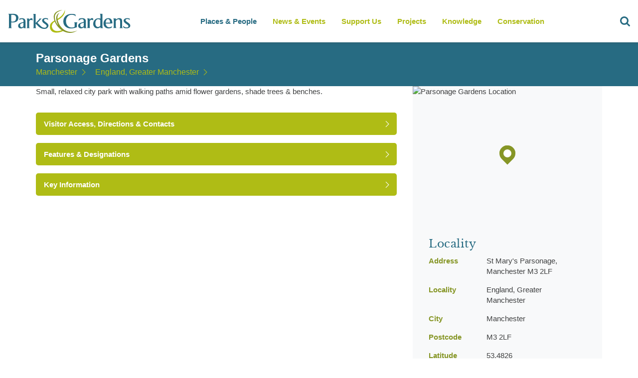

--- FILE ---
content_type: text/html; charset=utf-8
request_url: https://www.parksandgardens.org/places/parsonage-gardens
body_size: 23785
content:



<!DOCTYPE html><html
lang="en"  data-browser-name="chrome" data-browser-version="136" data-device="phone"><head><meta
name="author" content="Parks and Gardens (en)"><meta
name="language" content="en"><meta
charset="utf-8" /><link
rel="home" href="https://www.parksandgardens.org/" /><meta
name="viewport" content="width=device-width, initial-scale=1, minimum-scale=1, maximum-scale=1, height=device-height"><meta
name="theme-color" content="#AFBC15"><meta
name="mobile-web-app-capable" content="yes"><link
rel="shortcut icon" href="/assets/images/favicons/favicon.ico" type="image/x-icon" /><link
rel="icon" href="/assets/images/favicons/favicon-16.png" sizes="16x16" type="image/png"><link
rel="icon" href="/assets/images/favicons/favicon-32.png" sizes="32x32" type="image/png"><link
rel="icon" href="/assets/images/favicons/favicon-48.png" sizes="48x48" type="image/png"><link
rel="icon" href="/assets/images/favicons/favicon-64.png" sizes="64x64" type="image/png"><link
rel="preload" href="/assets/fonts/LibreBaskerville-Bold.woff" as="font" crossorigin="anonymous"><link
rel="preload" href="/assets/fonts/LibreBaskerville-Regular.woff" as="font" crossorigin="anonymous"><link
rel="preconnect" href="https://ajax.googleapis.com"><link
rel="dns-prefetch" href="https://pags.b-cdn.net/"><link
rel="stylesheet" href="/assets/css/all.css"/><title>Parsonage Gardens - Manchester - Parks &amp; Gardens</title>
<script>dl = [];
(function(w,d,s,l,i){w[l]=w[l]||[];w[l].push({'gtm.start':
new Date().getTime(),event:'gtm.js'});var f=d.getElementsByTagName(s)[0],
j=d.createElement(s),dl=l!='dataLayer'?'&l='+l:'';j.async=true;j.src=
'https://www.googletagmanager.com/gtm.js?id='+i+dl;f.parentNode.insertBefore(j,f);
})(window,document,'script','dl','GTM-TWWPWQ8');
</script><meta name="generator" content="SEOmatic">
<meta name="referrer" content="no-referrer-when-downgrade">
<meta name="robots" content="all">
<meta content="en" property="og:locale">
<meta content="Parks &amp; Gardens" property="og:site_name">
<meta content="website" property="og:type">
<meta content="https://www.parksandgardens.org/places/parsonage-gardens" property="og:url">
<meta content="Parsonage Gardens - Manchester" property="og:title">
<meta content="https://www.instagram.com/parksgardensuk/" property="og:see_also">
<meta content="https://www.facebook.com/ParksGardensUK/" property="og:see_also">
<meta content="https://twitter.com/ParksGardensUK" property="og:see_also">
<meta name="twitter:card" content="summary_large_image">
<meta name="twitter:creator" content="@">
<meta name="twitter:title" content="Parsonage Gardens - Manchester">
<meta name="google-site-verification" content="3BsxZVCiNOVqkmCvpqPL9z0YscvvvcS_eNYM2A8qNuE">
<link href="https://www.parksandgardens.org/places/parsonage-gardens" rel="canonical">
<link href="https://www.parksandgardens.org/" rel="home">
<link type="text/plain" href="https://www.parksandgardens.org/humans.txt" rel="author">
<script src="//cdnjs.cloudflare.com/ajax/libs/jquery/3.3.1/jquery.min.js"></script>
<script>window.customPropertiesSupport = window.CSS && window.CSS.supports && window.CSS.supports('--a', 0);

    window.ES6Support = function(){try{return new Function("(a = 0) => a"),!0}catch(n){return!1}}();

    window.ES5Support = true;

    if ( !ES6Support && !ES5Support ) {
    window.location.replace("/javascript");
  };</script></head><body
id="pp-layout" class="places entry id-140700 channel production-environment" data-segment="places"><noscript><iframe src="https://www.googletagmanager.com/ns.html?id=GTM-TWWPWQ8"
height="0" width="0" style="display:none;visibility:hidden"></iframe></noscript>

<site-wrapper>
<navigation-bar>
<a
class="logo" href="/">
<svg
xmlns="http://www.w3.org/2000/svg" version="1.1" class="logo" viewBox="0 0 279.9 52.5">
<path
fill="#276B82" d="M38.7,38.2V27c0-2.9-0.9-4.9-2.7-6.1c-1.3-0.9-3.2-1.3-5.7-1.3c-0.9,0-2,0.2-3.3,0.4  c-0.5,0.1-1.2,0.3-1.9,0.5c-0.1,1-0.2,2.2-0.6,3.4c2-1.5,3.9-2.2,5.7-2.2c1.6,0,2.7,0.5,3.4,1.5c0.5,0.8,0.7,1.9,0.7,3.5v1.1  l-6.6,2.2c-3.7,1.3-5.6,3.5-5.6,6.6c0,1.9,0.6,3.4,1.8,4.4c1.2,1.1,2.7,1.6,4.6,1.6c2.1,0,4-0.9,5.8-2.7v2.1h5.6  c-0.5-0.5-0.9-1-1-1.5C38.7,39.9,38.7,39.2,38.7,38.2z M34.1,37.5C32.6,39.1,31.2,40,30,40c-1,0-1.9-0.5-2.5-1.4  c-0.6-0.9-1-1.9-1-3.1c0-2,0.9-3.3,2.6-4l5-1.8V37.5z M22.8,18.9c0-2.6-1.3-5.8-3.7-7.2c-2.1-1.2-4.6-1.9-7.6-1.9H0V10  c0.9,0.7,1.3,1.6,1.3,2.9V39c0,1.3-0.4,2.3-1.3,2.9h7.8c-0.9-0.7-1.4-1.7-1.4-3V29c0.8,0.1,1.7,0.2,3,0.2c3.6,0,6.7-0.7,9-2.1  c0.4-0.2,0.8-0.5,1.1-0.8c2.1-1.8,3.2-4.5,3.2-7.2C22.8,19,22.8,18.9,22.8,18.9z M15.1,25.6c-1.4,1.1-3.3,1.7-5.6,1.7  c-1.1,0-2.1,0-3.1-0.2V12.2C7.4,12,8.3,12,9.2,12c2.5,0,4.4,0.5,5.9,1.4c1.5,1.1,2.3,3.7,2.3,5.9C17.3,21.5,16.6,24.3,15.1,25.6z   M87.7,41.6c-5,3.9-13.7,1.8-19.1-3c-0.1-0.1-0.1-0.1-0.2-0.2c-0.1-0.2-0.3-0.3-0.5-0.5c-0.1-0.1-0.2-0.2-0.3-0.3l-6-5.9v-0.1v0.1  V39c0,1.2,0.4,2.2,1.2,3h-7c0.5-0.4,0.8-0.8,1-1.1c0.3-0.5,0.4-1.1,0.4-1.9V13c0-1.4-0.5-2.4-1.5-3h5.8v20.6l7.9-8.1  c0.8-0.8,0.9-1.5,0.4-2h5.3c-0.9,0.7-1.6,1.4-2.2,2l-7.1,7.4l5.3,5.3l3.3,3.1c1.8,1.5,4.1,2.8,7.8,2.8c2.5,0,4.3-1.9,4.4-3.8  c0-1.2-0.6-1.8-1.1-2.4c-0.8-1-2.1-2-4-3.2c-3.5-2.1-5.2-4.5-5.2-7c0-1.7,0.8-3.1,2.4-4.1c1.5-0.9,3.4-1.4,5.7-1.4  c1.6,0.1,3.3,0.4,5.1,1.1l0.2,3.6c-1.1-1.8-3-2.6-5.2-2.6c-1.1,0-2,0.2-2.7,0.6c-0.9,0.4-1.3,1.2-1.3,2.2c0,1.1,1.8,2.8,5,5.1  c3.4,2.2,5.1,4.4,5.1,6.8C90.6,35.9,90.9,38.9,87.7,41.6z M54.3,20.2l0.6,4.7c-1.1-1-2.3-1.5-3.7-1.5c-0.9,0-1.8,0.2-2.5,0.9  c-0.8,0.5-1.4,1.2-1.7,2.1v12.3c0,0.9,0.1,1.5,0.2,1.9c0.2,0.5,0.5,1,1,1.4h-7c0.9-0.6,1.4-1.7,1.4-3.3v-15c0-1.6-0.5-2.7-1.5-3.3  h5.8v3.3c1.4-2.7,3.2-4,5.4-4C53,19.8,53.7,19.9,54.3,20.2z"></path>
<path
fill="#276B82" d="M177.6,20.1c1,0.5,1.5,1.6,1.5,3.2v15.1c0,0.9-0.1,1.5-0.3,2s-0.6,0.9-1.1,1.3h7.4c-0.5-0.4-0.9-0.9-1.1-1.4  c-0.1-0.4-0.2-1.1-0.2-1.9V26.1c0.3-0.9,0.9-1.6,1.7-2.1c0.8-0.6,1.7-0.9,2.7-0.9c1.4,0,2.7,0.5,3.8,1.5l-0.7-4.8  c-0.6-0.3-1.3-0.4-2-0.4c-1.2,0-2.4,0.4-3.4,1.2c-0.9,0.7-1.6,1.6-2.2,2.7V20L177.6,20.1 M166.2,19.5c-0.9,0-2.1,0.1-3.4,0.4  c-1.3,0.3-2.3,0.5-2.9,0.8c-0.4,0.8-0.8,2.4-1.2,4.9c2.4-2.6,4.9-4,7.5-4c1.7,0,2.8,0.5,3.5,1.5c0.5,0.7,0.8,1.9,0.8,3.4v1.2  l-6.9,2.2c-3.9,1.3-5.8,3.5-5.8,6.5c0,1.9,0.6,3.4,1.9,4.5c1.2,1,2.8,1.5,4.8,1.5c2.2,0,4.2-0.9,6.1-2.7v2.1h5.9  c-0.6-0.5-0.9-1-1.1-1.5c-0.2-0.5-0.2-1.2-0.2-2.2V26.9c0-2.9-0.9-4.9-2.8-6.1C170.9,19.9,168.9,19.5,166.2,19.5 M170.4,29.5v7.8  c-1.5,1.6-3,2.5-4.3,2.5c-1.1,0-2-0.5-2.7-1.4c-0.6-0.9-1-1.9-1-3.1c0-2,0.9-3.3,2.8-3.9L170.4,29.5 M151.6,11.4  c-2.3-1-5.1-1.5-8.4-1.5c-5.6,0-10.1,1.5-13.6,4.5c-3.6,3.1-5.4,7.2-5.4,12.4c0,4.8,1.6,8.6,4.9,11.5c3.2,2.9,7.4,4.3,12.5,4.3  c2.2,0,4.5-0.3,6.8-0.8c1.4-0.3,3.6-1,6.6-1.9v-8.4c0-0.7,0.2-1.4,0.5-1.9c0.3-0.4,0.6-0.7,0.9-0.9h-8.1c1,0.6,1.5,1.5,1.5,2.5v7.5  c-0.8,0.6-1.8,1.1-3.2,1.4c-1.2,0.3-2.4,0.4-3.6,0.4c-4.2,0-7.4-1.6-9.8-4.8c-2-2.7-3-5.9-3-9.7s1.1-7,3.3-9.7  c2.4-3,5.7-4.4,9.8-4.4c2,0,3.9,0.4,5.6,1.1c1.7,0.7,2.9,1.6,3.5,2.6L151.6,11.4 M274.2,20.5c-1.9-0.7-3.7-1-5.2-1  c-2.4,0-4.3,0.5-5.9,1.4c-1.7,1-2.5,2.3-2.5,4.1c0,2.5,1.8,4.8,5.4,7.1c3.6,2.2,5.4,4,5.4,5.2c0,2-1.4,3-4,3c-3.1,0-5.7-1.2-7.9-3.5  V37c0,1,0,1.7,0.1,2c0.1,0.8,0.4,1.4,0.9,1.7c1.4,1.1,3.6,1.6,6.8,1.6c2.3,0,4.2-0.5,5.8-1.4c1.7-1.1,2.5-2.7,2.5-4.8  c0-2.3-1.8-4.6-5.3-6.8c-3.6-2.2-5.4-3.9-5.4-5c0-1,0.4-1.8,1.4-2.2c0.7-0.4,1.7-0.6,2.8-0.6c2.2,0,4,0.8,5.4,2.4L274.2,20.5   M233.2,23c-1.5-2.4-3.9-3.5-7.1-3.5c-3.4,0-6.1,1.2-8.2,3.7c-1.9,2.3-2.9,5-2.9,8.2s1,5.8,3.1,7.9c2.1,2.1,4.8,3.1,8.1,3.1  c2.7,0,4.9-0.4,6.6-1.3c0.9-0.9,1.5-2.1,1.9-3.6c-2.4,1.6-4.8,2.4-7.2,2.4c-2.2,0-4-0.9-5.4-2.8c-1.3-1.6-2-3.5-2-5.6l15-0.1v-0.6  C235.1,27.5,234.4,24.9,233.2,23 M220.9,24.8c1-2.2,2.4-3.2,4.3-3.2c1.8,0,3.1,1,3.9,2.9c0.6,1.4,0.9,3,0.9,5  c-2.3,0.2-5.7,0.2-10.2,0.2C220.1,27.9,220.4,26.2,220.9,24.8 M236.8,20.1c1,0.6,1.5,1.6,1.5,3v15.4c0,1.5-0.5,2.6-1.5,3.2h7.5  c-0.5-0.5-0.8-0.9-1-1.1c-0.3-0.5-0.4-1.3-0.4-2.3V25.6c0.7-0.9,1.4-1.6,2.4-2.3c1.2-0.9,2.3-1.3,3.4-1.3c2.6,0,3.9,1.7,3.9,5.2  v11.5c0,0.9-0.2,1.6-0.5,2.1c-0.1,0.1-0.4,0.5-1,1h7.5c-0.5-0.4-0.8-0.7-1-1.1c-0.3-0.5-0.4-1.2-0.4-2.2V27.1c0-2.6-0.4-4.5-1.3-5.6  c-1-1.4-2.9-2-5.5-2c-2.4,0-4.9,1.1-7.4,3.2v-2.6H236.8 M212.6,9.8h-6.1c1,0.5,1.5,1.7,1.5,3.4v7.3c-1.2-0.5-2.7-0.7-4.5-0.7  c-3.4,0-6.2,1.2-8.5,3.8c-2.2,2.4-3.2,5.3-3.2,8.8c0,2.7,0.8,5,2.4,6.8c1.7,2.1,4,3.1,6.8,3.1c1.5,0,3-0.3,4.3-1  c1.1-0.5,2.1-1.2,2.8-2v2.5h6c-0.5-0.5-0.8-0.8-1-1.2c-0.3-0.5-0.4-1.1-0.4-1.8v-29 M205.9,22.4c0.8,0.4,1.5,0.8,2,1.4v12.6  c-0.5,0.8-1.2,1.5-2.2,2c-1,0.6-2,0.9-2.9,0.9c-2.1,0-3.6-0.9-4.8-2.8c-0.9-1.5-1.3-3.2-1.3-5.3c0-2.6,0.5-4.7,1.4-6.4  c1.2-2.1,2.9-3.1,5.1-3.1C204.1,21.9,205.1,22.1,205.9,22.4z"></path>
<path
fill="#AFBC13" d="M105.8,24.1l-0.8,0.5c-3.4,1.5-6.1,3.4-8.1,5.6c-1,1.1-1.8,2.3-2.3,3.7c-1.6,5.5,0,9.4,0,9.4  c2.2,6.1,7.2,9,15.1,8.6c4.6,0,9.7-1.4,15.1-4.2l1.1-0.5h-0.1l0.1-0.1c-0.9-0.4-1.8-0.9-2.8-1.5l-0.1,0.1h0.1  c-4.7,1.8-8.8,2.8-12.4,2.8c-5.4,0-9.2-2.1-11.3-6.4l-0.1-0.3c-0.4-0.9-0.7-1.9-0.9-3.1l-0.1-1.2c0-1.8,0.5-3.6,1.5-5.3  c1.4-2.5,3.7-4.4,6.9-5.7l0,0C106.4,25.7,106.2,25,105.8,24.1 M127.6,0c0.1,2-0.7,4.5-2.2,7.4c-3.1,5.7-8.6,10.7-16.7,14.9l0.6,2.5  c3.5-1.5,6.9-3.6,10.2-6.4C126.1,12.8,128.8,6.6,127.6,0z"></path>
<path
fill="#869626" d="M122.7,1.3c-1.8,0-3.6,0.2-5.6,0.6c-3.8,0.8-6.9,2.2-9.4,4.2c-2.1,1.6-3.6,3.6-4.4,5.9v0.2v-0.1  c-0.7,2-0.9,4.2-0.6,6.8c0.3,2.7,1.1,5.5,2.3,8.5l1.1,2.4c1.9,3.9,4.4,7.4,7.4,10.6c3.2,3.5,6.8,6.3,10.7,8.3l0.1,0.1h0.1  c1.1,0.5,2,1,2.8,1.3c2.6,1.1,5.3,1.8,8.1,2.1c4.1,0.7,8.4,0.3,12.9-1.2c2.7-0.9,5.2-2.2,7.4-3.7l0.4-0.2l-0.2,0.1l0.3-0.2  c-1.8,0.8-3.9,1.6-6.5,2.3c-7,1.8-13.6,1.2-19.7-1.6l-2.8-1.5c-1.3-0.8-2.5-1.6-3.6-2.5l-1.2-1.1c-3-2.9-5.4-5.9-7-8.8  c-1-1.7-2-4.1-3.1-7.2c-0.2-0.5-0.4-1.3-0.7-2.3c-1.2-4.8-0.8-9.1,1.2-12.9c0.6-1.2,1.3-2.3,2.2-3.2c0.4-0.5,0.8-0.8,1.1-1  c-6.5,3-9,8.6-7.4,17c0.8,4.2,2.3,8,4.5,11.6c-4-4-6.5-8.7-7.6-14.1c-0.3-1.7-0.5-3.3-0.5-4.9l0.1-1.9c0-0.5,0.1-1.1,0.4-1.9  c0.6-1.6,1.5-3.1,2.8-4.6c1.9-2.1,4.7-3.8,8.2-5.1C118.8,2.2,120.8,1.6,122.7,1.3z"></path>
</svg>
</a><nav
class="nav"><ol
id="header-nav"><li
data-section="places-people">
<a
href="/places" data-trigger="clearsearch">Places & People</a><ul
data-limit="4"><li>
<a
href="/map" data-trigger="clearsearch"><h4>Parks &amp; Gardens</h4>
<span>A map based searching tool all our locations</span><nav-image
image data-desktop="https://pags.b-cdn.net/assets/images//places.jpg?token=952b5efc-3cc6-48c3-b7b2-c52ee2a76609&amp;width=160&amp;height=80" data-title="places.jpg" data-contrib="unknown" data-desc="" style="" >
<img
src="https://pags.b-cdn.net/assets/images//places.jpg?token=952b5efc-3cc6-48c3-b7b2-c52ee2a76609&amp;width=160&amp;height=80" alt="places.jpg" style="" ></nav-image>
</a></li><li>
<a
href="/people" data-trigger="clearsearch"><h4>People &amp; Organisations</h4>
<span>A catalogue of all involved.</span><nav-image
image data-desktop="https://pags.b-cdn.net/assets/images//people.jpg?token=952b5efc-3cc6-48c3-b7b2-c52ee2a76609&amp;width=160&amp;height=80" data-title="people.jpg" data-contrib="unknown" data-desc="" style="" >
<img
src="https://pags.b-cdn.net/assets/images//people.jpg?token=952b5efc-3cc6-48c3-b7b2-c52ee2a76609&amp;width=160&amp;height=80" alt="people.jpg" style="" ></nav-image>
</a></li><li>
<a
href="/places" data-trigger="clearsearch"><h4>Places Index</h4>
<span>A refined list of all our locations</span><nav-image
image data-desktop="https://pags.b-cdn.net/assets/images//useful.jpg?token=952b5efc-3cc6-48c3-b7b2-c52ee2a76609&amp;width=160&amp;height=80" data-title="useful.jpg" data-contrib="unknown" data-desc="" style="" >
<img
src="https://pags.b-cdn.net/assets/images//useful.jpg?token=952b5efc-3cc6-48c3-b7b2-c52ee2a76609&amp;width=160&amp;height=80" alt="useful.jpg" style="" ></nav-image>
</a></li><li>
<a
href="/counties" data-trigger="clearsearch"><h4>Counties</h4>
<span>Parks and gardens in your county</span><nav-image
image data-desktop="https://pags.b-cdn.net/assets/images//sundial.jpg?token=952b5efc-3cc6-48c3-b7b2-c52ee2a76609&amp;width=160&amp;height=80" data-title="sundial.jpg" data-contrib="unknown" data-desc="" style="" >
<img
src="https://pags.b-cdn.net/assets/images//sundial.jpg?token=952b5efc-3cc6-48c3-b7b2-c52ee2a76609&amp;width=160&amp;height=80" alt="sundial.jpg" style="" ></nav-image>
</a></li></ul></li><li
data-section="news-events">
<a
href="/news-events">News & Events</a></li><li
data-section="get-involved">
<a
href="https://www.parksandgardens.org/get-involved/support-us">Support Us</a><ul
data-limit="4"><li>
<a
href="/get-involved/volunteering"><h4>Volunteering</h4>
<span></span><nav-image
image data-desktop="https://pags.b-cdn.net/assets/uploads/places/_160x80_crop_center-center_90_none/Child-planting-seeds.jpg?token=952b5efc-3cc6-48c3-b7b2-c52ee2a76609&amp;width=160&amp;height=80" data-title="Child planting seeds" data-contrib="Fiona Baker" data-desc="" style="background-position:50% 50%;" >
<img
src="https://pags.b-cdn.net/assets/uploads/places/_160x80_crop_center-center_90_none/Child-planting-seeds.jpg?token=952b5efc-3cc6-48c3-b7b2-c52ee2a76609&amp;width=160&amp;height=80" alt="Child planting seeds" style="object-position:50% 50%;" ></nav-image>
</a></li><li>
<a
href="/get-involved/research-recording-practice"><h4>An Overview of Research and Recording Practice</h4>
<span></span><nav-image
image data-desktop="https://pags.b-cdn.net/assets/uploads/newsEvents/_160x80_crop_center-center_90_none/Books-and-laptop.jpg?token=952b5efc-3cc6-48c3-b7b2-c52ee2a76609&amp;width=160&amp;height=80" data-title="Books and laptop" data-contrib="Fiona Baker" data-desc="" style="background-position:50% 50%;" >
<img
src="https://pags.b-cdn.net/assets/uploads/newsEvents/_160x80_crop_center-center_90_none/Books-and-laptop.jpg?token=952b5efc-3cc6-48c3-b7b2-c52ee2a76609&amp;width=160&amp;height=80" alt="Books and laptop" style="object-position:50% 50%;" ></nav-image>
</a></li></ul></li><li
data-section="projects">
<a
href="/projects">Projects</a><ul
data-limit="3"><li>
<a
href="/projects/gardening-in-wartime"><h4>Gardening in Wartime</h4>
<span></span><nav-image
image data-desktop="https://pags.b-cdn.net/assets/uploads/logos/_160x80_crop_center-center_90_none/pgds_20140918-194653_570px-the_garde.jpg?token=952b5efc-3cc6-48c3-b7b2-c52ee2a76609&amp;width=160&amp;height=80" data-title="Pgds 20140918 194653 570Px The Garde" data-contrib="unknown" data-desc="" style="background-position:50% 50%;" >
<img
src="https://pags.b-cdn.net/assets/uploads/logos/_160x80_crop_center-center_90_none/pgds_20140918-194653_570px-the_garde.jpg?token=952b5efc-3cc6-48c3-b7b2-c52ee2a76609&amp;width=160&amp;height=80" alt="Pgds 20140918 194653 570Px The Garde" style="object-position:50% 50%;" ></nav-image>
</a></li><li>
<a
href="/projects/celebrating-300-years-of-lancelot-capability-browns-landscape-designs-1716-1783"><h4>Celebrating 300 years of Lancelot &#039;Capability&#039; Brown&#039;s landscape designs (1716-1783)</h4>
<span></span><nav-image
image data-desktop="https://pags.b-cdn.net/assets/uploads/places/_160x80_crop_center-center_90_none/pgds_20140722-144037_800px-blenheim.jpg?token=952b5efc-3cc6-48c3-b7b2-c52ee2a76609&amp;width=160&amp;height=80" data-title="Pgds 20140722 144037 800Px Blenheim" data-contrib="Bjoern Eisbaer" data-desc="Blenheim Palace" style="background-position:50% 50%;" >
<img
src="https://pags.b-cdn.net/assets/uploads/places/_160x80_crop_center-center_90_none/pgds_20140722-144037_800px-blenheim.jpg?token=952b5efc-3cc6-48c3-b7b2-c52ee2a76609&amp;width=160&amp;height=80" alt="Pgds 20140722 144037 800Px Blenheim" style="object-position:50% 50%;" ></nav-image>
</a></li><li>
<a
href="/projects/second-hand-book-shops"><h4>Literary Treasures: Mapping Second-Hand Bookshops in the UK&#039;s Parks, Gardens, and Heritage Sites</h4>
<span></span><nav-image
image data-desktop="https://pags.b-cdn.net/assets/uploads/newsEvents/_160x80_crop_center-center_90_none/Watercolour-pile-of-books-blackandwhite.jpg?token=952b5efc-3cc6-48c3-b7b2-c52ee2a76609&amp;width=160&amp;height=80" data-title="Watercolour pile of books blackandwhite" data-contrib="unknown" data-desc="" style="background-position:50% 50%;" >
<img
src="https://pags.b-cdn.net/assets/uploads/newsEvents/_160x80_crop_center-center_90_none/Watercolour-pile-of-books-blackandwhite.jpg?token=952b5efc-3cc6-48c3-b7b2-c52ee2a76609&amp;width=160&amp;height=80" alt="Watercolour pile of books blackandwhite" style="object-position:50% 50%;" ></nav-image>
</a></li></ul></li><li
data-section="knowledge">
<a
href="/knowledge">Knowledge</a><ul
data-limit="8"><li>
<a
href="/knowledge/historical-profiles"><h4>Historical Profiles</h4>
<span></span><nav-image
image data-desktop="https://pags.b-cdn.net/assets/uploads/places/_160x80_crop_center-center_90_none/fatherthamescoade.jpg?token=952b5efc-3cc6-48c3-b7b2-c52ee2a76609&amp;width=160&amp;height=80" data-title="Fatherthamescoade" data-contrib="unknown" data-desc="" style="background-position:50% 50%;" >
<img
src="https://pags.b-cdn.net/assets/uploads/places/_160x80_crop_center-center_90_none/fatherthamescoade.jpg?token=952b5efc-3cc6-48c3-b7b2-c52ee2a76609&amp;width=160&amp;height=80" alt="Fatherthamescoade" style="object-position:50% 50%;" ></nav-image>
</a></li><li>
<a
href="/knowledge/contemporary-profiles"><h4>Contemporary Profiles</h4>
<span></span><nav-image
image data-desktop="https://pags.b-cdn.net/assets/uploads/places/_160x80_crop_center-center_90_none/pgds_20140901-203634_harewood_house_-_geograph.org.uk_-_252613.jpg?token=952b5efc-3cc6-48c3-b7b2-c52ee2a76609&amp;width=160&amp;height=80" data-title="Pgds 20140901 203634 Harewood House   Geograph Org Uk   252613" data-contrib="Pam Nash" data-desc="Harewood House, hyacinth beds" style="background-position:50% 50%;" >
<img
src="https://pags.b-cdn.net/assets/uploads/places/_160x80_crop_center-center_90_none/pgds_20140901-203634_harewood_house_-_geograph.org.uk_-_252613.jpg?token=952b5efc-3cc6-48c3-b7b2-c52ee2a76609&amp;width=160&amp;height=80" alt="Pgds 20140901 203634 Harewood House   Geograph Org Uk   252613" style="object-position:50% 50%;" ></nav-image>
</a></li><li>
<a
href="/knowledge/schools"><h4>Schools</h4>
<span></span><nav-image
image data-desktop="https://pags.b-cdn.net/assets/uploads/places/_160x80_crop_center-center_90_none/Children-researching-nature.jpg?token=952b5efc-3cc6-48c3-b7b2-c52ee2a76609&amp;width=160&amp;height=80" data-title="Children researching nature" data-contrib="Fiona Baker - from Shuttershock" data-desc="<p>Five children and two adults exploring nature. One girl is looking at hedgerows with a magnifying glass and one girl is taking notes.</p>" style="background-position:50% 50%;" >
<img
src="https://pags.b-cdn.net/assets/uploads/places/_160x80_crop_center-center_90_none/Children-researching-nature.jpg?token=952b5efc-3cc6-48c3-b7b2-c52ee2a76609&amp;width=160&amp;height=80" alt="Children researching nature" style="object-position:50% 50%;" ></nav-image>
</a></li><li>
<a
href="/knowledge/garden-history"><h4>Garden History</h4>
<span></span><nav-image
image data-desktop="https://pags.b-cdn.net/assets/uploads/places/_160x80_crop_center-center_90_none/pgds_20140930-151728_wilton_house_east_front_2_-_geograph.org.uk_-_831871.jpg?token=952b5efc-3cc6-48c3-b7b2-c52ee2a76609&amp;width=160&amp;height=80" data-title="Pgds 20140930 151728 Wilton House East Front 2   Geograph Org Uk   831871" data-contrib="Mike Searle" data-desc="Wilton House, the east facade" style="background-position:50% 50%;" >
<img
src="https://pags.b-cdn.net/assets/uploads/places/_160x80_crop_center-center_90_none/pgds_20140930-151728_wilton_house_east_front_2_-_geograph.org.uk_-_831871.jpg?token=952b5efc-3cc6-48c3-b7b2-c52ee2a76609&amp;width=160&amp;height=80" alt="Pgds 20140930 151728 Wilton House East Front 2   Geograph Org Uk   831871" style="object-position:50% 50%;" ></nav-image>
</a></li><li>
<a
href="/knowledge/glossary"><h4>Glossary</h4>
<span></span><nav-image
image data-desktop="https://pags.b-cdn.net/assets/uploads/places/_160x80_crop_center-center_90_none/Hestercombe-view-lake.jpg?token=952b5efc-3cc6-48c3-b7b2-c52ee2a76609&amp;width=160&amp;height=80" data-title="Hestercombe view lake" data-contrib="unknown" data-desc="" style="background-position:50% 50%;" >
<img
src="https://pags.b-cdn.net/assets/uploads/places/_160x80_crop_center-center_90_none/Hestercombe-view-lake.jpg?token=952b5efc-3cc6-48c3-b7b2-c52ee2a76609&amp;width=160&amp;height=80" alt="Hestercombe view lake" style="object-position:50% 50%;" ></nav-image>
</a></li><li>
<a
href="/knowledge/resources"><h4>Resources</h4>
<span></span><nav-image
image data-desktop="https://pags.b-cdn.net/assets/uploads/newsEvents/_160x80_crop_center-center_90_none/Books-and-laptop.jpg?token=952b5efc-3cc6-48c3-b7b2-c52ee2a76609&amp;width=160&amp;height=80" data-title="Books and laptop" data-contrib="Fiona Baker" data-desc="" style="background-position:50% 50%;" >
<img
src="https://pags.b-cdn.net/assets/uploads/newsEvents/_160x80_crop_center-center_90_none/Books-and-laptop.jpg?token=952b5efc-3cc6-48c3-b7b2-c52ee2a76609&amp;width=160&amp;height=80" alt="Books and laptop" style="object-position:50% 50%;" ></nav-image>
</a></li><li>
<a
href="/knowledge/site-research-recording-form"><h4>Site Research Recording Form</h4>
<span></span><nav-image
image data-desktop="https://pags.b-cdn.net/assets/uploads/places/_160x80_crop_center-center_90_none/Hestercombe-gardens.jpg?token=952b5efc-3cc6-48c3-b7b2-c52ee2a76609&amp;width=160&amp;height=80" data-title="Hestercombe gardens" data-contrib="unknown" data-desc="" style="background-position:50% 50%;" >
<img
src="https://pags.b-cdn.net/assets/uploads/places/_160x80_crop_center-center_90_none/Hestercombe-gardens.jpg?token=952b5efc-3cc6-48c3-b7b2-c52ee2a76609&amp;width=160&amp;height=80" alt="Hestercombe gardens" style="object-position:50% 50%;" ></nav-image>
</a></li><li>
<a
href="/knowledge/useful-links"><h4>Useful Links</h4><nav-image
image data-desktop="https://pags.b-cdn.net/assets/images/useful.jpg?token=952b5efc-3cc6-48c3-b7b2-c52ee2a76609&amp;width=160&amp;height=80" data-title="Chapelwood Manor" data-contrib="unknown" data-desc="" style="" >
<img
src="https://pags.b-cdn.net/assets/images/useful.jpg?token=952b5efc-3cc6-48c3-b7b2-c52ee2a76609&amp;width=160&amp;height=80" alt="Chapelwood Manor" style="" ></nav-image>
</a></li></ul></li><li
data-section="conservation">
<a
href="/conservation">Conservation</a><ul
data-limit="4"><li>
<a
href="/conservation/conservation-management-plans"><h4>Conservation Management Plans</h4>
<span></span><nav-image
image data-desktop="https://pags.b-cdn.net/assets/uploads/newsEvents/_160x80_crop_center-center_90_none/conservation-management-plans-_-hestercombe-_-parksandgardens_-IMG_8748.jpg?token=952b5efc-3cc6-48c3-b7b2-c52ee2a76609&amp;width=160&amp;height=80" data-title="Conservation Management Plans   Hestercombe   Parksandgardens  Img 8748" data-contrib="unknown" data-desc="" style="background-position:50% 50%;" >
<img
src="https://pags.b-cdn.net/assets/uploads/newsEvents/_160x80_crop_center-center_90_none/conservation-management-plans-_-hestercombe-_-parksandgardens_-IMG_8748.jpg?token=952b5efc-3cc6-48c3-b7b2-c52ee2a76609&amp;width=160&amp;height=80" alt="Conservation Management Plans   Hestercombe   Parksandgardens  Img 8748" style="object-position:50% 50%;" ></nav-image>
</a></li><li>
<a
href="/conservation/protecting-landscapes"><h4>Protecting Landscapes</h4>
<span></span><nav-image
image data-desktop="https://pags.b-cdn.net/assets/uploads/places/_160x80_crop_center-center_90_none/eng.jpg?token=952b5efc-3cc6-48c3-b7b2-c52ee2a76609&amp;width=160&amp;height=80" data-title="Eng" data-contrib="unknown" data-desc="" style="background-position:50% 50%;" >
<img
src="https://pags.b-cdn.net/assets/uploads/places/_160x80_crop_center-center_90_none/eng.jpg?token=952b5efc-3cc6-48c3-b7b2-c52ee2a76609&amp;width=160&amp;height=80" alt="Eng" style="object-position:50% 50%;" ></nav-image>
</a></li><li>
<a
href="/conservation/conservation-in-practice"><h4>Conservation in Practice</h4>
<span></span><nav-image
image data-desktop="https://pags.b-cdn.net/assets/uploads/places/_160x80_crop_center-center_90_none/hestercombe_bs_250.jpg?token=952b5efc-3cc6-48c3-b7b2-c52ee2a76609&amp;width=160&amp;height=80" data-title="Hestercombe Bs 250" data-contrib="unknown" data-desc="" style="background-position:50% 50%;" >
<img
src="https://pags.b-cdn.net/assets/uploads/places/_160x80_crop_center-center_90_none/hestercombe_bs_250.jpg?token=952b5efc-3cc6-48c3-b7b2-c52ee2a76609&amp;width=160&amp;height=80" alt="Hestercombe Bs 250" style="object-position:50% 50%;" ></nav-image>
</a></li><li>
<a
href="/conservation/historic-landscape-project"><h4>The Historic Landscape Project: Conservation Through Partnership</h4>
<span></span><nav-image
image data-desktop="https://pags.b-cdn.net/assets/uploads/places/_160x80_crop_center-center_90_none/HLP_Landing_Page_pic_for_PGUK.jpg?token=952b5efc-3cc6-48c3-b7b2-c52ee2a76609&amp;width=160&amp;height=80" data-title="Hlp Landing Page Pic For Pguk" data-contrib="unknown" data-desc="" style="background-position:50% 50%;" >
<img
src="https://pags.b-cdn.net/assets/uploads/places/_160x80_crop_center-center_90_none/HLP_Landing_Page_pic_for_PGUK.jpg?token=952b5efc-3cc6-48c3-b7b2-c52ee2a76609&amp;width=160&amp;height=80" alt="Hlp Landing Page Pic For Pguk" style="object-position:50% 50%;" ></nav-image>
</a></li></ul></li></ol></nav><button
class="menu">
<svg
viewbox="0 0 50 50">
<line
x1="0" y1="0" x2="50" y2="0" />
<line
x1="0" y1="25" x2="50" y2="25" />
<line
x1="0" y1="50" x2="50" y2="50" />
</svg>
</button>
<button
class="search"><svg
class="icon-search" role="img" data-icon="search"><use
xlink:href="#icon-search"></use></svg></button><div
id="searchfield"><p><p>Search for the name, locality, period or a feature of a locality. You'll then be taken to a map showing results.</p></p><div
class="JS_searchfield"></div></div>
</navigation-bar><header><h1>
Parsonage Gardens</h1><h2>
<button
class="searchtrigger" data-term="Manchester" data-type="place">Manchester</button>
<button
class="searchtrigger" data-term=" Greater Manchester" data-type="place">England, Greater Manchester</button></h2></header><main-and-aside><main><section
class="introduction"></section><section
class="detailed-description">
Small, relaxed city park with walking paths amid flower gardens, shade trees &amp; benches.</section><dl
class="accordion"><dt>
Visitor Access, Directions & Contacts
<svg
class="icon-arrow-right" role="img" data-icon="arrow-right"><use
xlink:href="#icon-arrow-right"></use></svg></dt><dd><div><div
class="telephone"><h4>Telephone</h4>
<a
href="tel:01612344343" aria-label="Call us">
0161 234 4343</a></div><div
class="website"><h4>Website</h4>
<a
href="https://www.manchester.gov.uk/directory/46/parks_and_open_spaces">https://www.manchester.gov.uk/directory/46/parks_and_open_spaces</a></div></div></dd></dl><dl
class="accordion"><dt>
Features & Designations
<svg
class="icon-arrow-right" role="img" data-icon="arrow-right"><use
xlink:href="#icon-arrow-right"></use></svg></dt><dd><div><h4>Designations</h4><ul></ul></div></dd></dl><dl
class="accordion"><dt>
Key Information
<svg
class="icon-arrow-right" role="img" data-icon="arrow-right"><use
xlink:href="#icon-arrow-right"></use></svg></dt><dd><div><div><h4>Open to the public</h4><p>Yes</p></div></div></dd></dl></main><aside>
<location-map>
<a
href="https://maps.google.com/maps?q=53.4826,-2.2484" target="_blank">
<img
loading="lazy" src="https://maps.googleapis.com/maps/api/staticmap?center=53.4826,-2.2484&size=400x400&zoom=12&key=AIzaSyBhMI3t_OQFj94W9Vr9DJ8wnuB6a8nkGZs" alt="Parsonage Gardens Location"><map-pin></map-pin>
</a>
</location-map><div>
<locality-tab><h4>
Locality</h4><table><tr><td>
<span>Address</span></td><td>St Mary&#039;s Parsonage, Manchester M3 2LF</td></tr><tr><td>
<span>Locality</span></td><td>
England, Greater Manchester</td></tr><tr><td>
<span>City</span></td><td>Manchester</td></tr><tr><td>
<span>Postcode</span></td><td>M3 2LF</td></tr><tr><td>
<span>Latitude</span></td><td>53.4826</td></tr><tr><td>
<span>Longitude</span></td><td>-2.2484</td></tr></table></locality-tab>
<nearby-places><h4>Nearby Places:</h4><ul><li>
<a
href="https://www.parksandgardens.org/places/piccadilly-gardens">Piccadilly Gardens</a></li><li>
<a
href="https://www.parksandgardens.org/places/sackville-gardens">Sackville Gardens</a></li><li>
<a
href="https://www.parksandgardens.org/places/st-michaels-flags-angel-meadow-park">St Michael&#039;s Flags &amp; Angel Meadow Park</a></li><li>
<a
href="https://www.parksandgardens.org/places/strangeways-park">Strangeways Park</a></li><li>
<a
href="https://www.parksandgardens.org/places/all-saints-park">All Saints Park</a></li><li>
<a
href="https://www.parksandgardens.org/places/hulme-park">Hulme Park</a></li><li>
<a
href="https://www.parksandgardens.org/places/peel-park">Peel Park</a></li><li>
<a
href="https://www.parksandgardens.org/places/peel-park-salford">Peel Park, Salford</a></li><li>
<a
href="https://www.parksandgardens.org/places/ancoats-green">Ancoats Green</a></li><li>
<a
href="https://www.parksandgardens.org/places/whitehouse-gardens">Whitehouse Gardens</a></li></ul>
</nearby-places></div></aside></main-and-aside><footer>
<charities-bar><figure
image data-desktop="https://pags.b-cdn.net/assets/uploads/logos/_200xAUTO_fit_center-center_none/lottery_heritage_fund.jpg?token=952b5efc-3cc6-48c3-b7b2-c52ee2a76609&amp;width=200&amp;height=500" data-title="Lottery Heritage Fund" data-contrib="unknown" data-desc="" style="background-position:50% 50%;" >
<img
src="https://pags.b-cdn.net/assets/uploads/logos/_200xAUTO_fit_center-center_none/lottery_heritage_fund.jpg?token=952b5efc-3cc6-48c3-b7b2-c52ee2a76609&amp;width=200&amp;height=500" alt="Lottery Heritage Fund" style="object-position:50% 50%;" ></figure><figure
image data-desktop="https://pags.b-cdn.net/assets/uploads/logos/_200xAUTO_fit_center-center_none/hestercombe.jpg?token=952b5efc-3cc6-48c3-b7b2-c52ee2a76609&amp;width=200&amp;height=500" data-title="Hestercombe" data-contrib="unknown" data-desc="" style="background-position:50% 50%;" >
<img
src="https://pags.b-cdn.net/assets/uploads/logos/_200xAUTO_fit_center-center_none/hestercombe.jpg?token=952b5efc-3cc6-48c3-b7b2-c52ee2a76609&amp;width=200&amp;height=500" alt="Hestercombe" style="object-position:50% 50%;" ></figure><figure
image data-desktop="https://pags.b-cdn.net/assets/uploads/logos/_200xAUTO_fit_center-center_none/working_with_historic_en.jpg?token=952b5efc-3cc6-48c3-b7b2-c52ee2a76609&amp;width=200&amp;height=500" data-title="Working With Historic En" data-contrib="unknown" data-desc="" style="background-position:50% 50%;" >
<img
src="https://pags.b-cdn.net/assets/uploads/logos/_200xAUTO_fit_center-center_none/working_with_historic_en.jpg?token=952b5efc-3cc6-48c3-b7b2-c52ee2a76609&amp;width=200&amp;height=500" alt="Working With Historic En" style="object-position:50% 50%;" ></figure>
</charities-bar><span
id="blitz-inject-1" class=" blitz-inject" data-blitz-id="1" data-blitz-uri="/_dynamic" data-blitz-params="action=blitz/include/dynamic&amp;index=4293319375" data-blitz-property=""></span><div>
<a
class="logo" href="/">
<svg
xmlns="http://www.w3.org/2000/svg" version="1.1" class="logo" viewBox="0 0 279.9 52.5">
<path
fill="#276B82" d="M38.7,38.2V27c0-2.9-0.9-4.9-2.7-6.1c-1.3-0.9-3.2-1.3-5.7-1.3c-0.9,0-2,0.2-3.3,0.4  c-0.5,0.1-1.2,0.3-1.9,0.5c-0.1,1-0.2,2.2-0.6,3.4c2-1.5,3.9-2.2,5.7-2.2c1.6,0,2.7,0.5,3.4,1.5c0.5,0.8,0.7,1.9,0.7,3.5v1.1  l-6.6,2.2c-3.7,1.3-5.6,3.5-5.6,6.6c0,1.9,0.6,3.4,1.8,4.4c1.2,1.1,2.7,1.6,4.6,1.6c2.1,0,4-0.9,5.8-2.7v2.1h5.6  c-0.5-0.5-0.9-1-1-1.5C38.7,39.9,38.7,39.2,38.7,38.2z M34.1,37.5C32.6,39.1,31.2,40,30,40c-1,0-1.9-0.5-2.5-1.4  c-0.6-0.9-1-1.9-1-3.1c0-2,0.9-3.3,2.6-4l5-1.8V37.5z M22.8,18.9c0-2.6-1.3-5.8-3.7-7.2c-2.1-1.2-4.6-1.9-7.6-1.9H0V10  c0.9,0.7,1.3,1.6,1.3,2.9V39c0,1.3-0.4,2.3-1.3,2.9h7.8c-0.9-0.7-1.4-1.7-1.4-3V29c0.8,0.1,1.7,0.2,3,0.2c3.6,0,6.7-0.7,9-2.1  c0.4-0.2,0.8-0.5,1.1-0.8c2.1-1.8,3.2-4.5,3.2-7.2C22.8,19,22.8,18.9,22.8,18.9z M15.1,25.6c-1.4,1.1-3.3,1.7-5.6,1.7  c-1.1,0-2.1,0-3.1-0.2V12.2C7.4,12,8.3,12,9.2,12c2.5,0,4.4,0.5,5.9,1.4c1.5,1.1,2.3,3.7,2.3,5.9C17.3,21.5,16.6,24.3,15.1,25.6z   M87.7,41.6c-5,3.9-13.7,1.8-19.1-3c-0.1-0.1-0.1-0.1-0.2-0.2c-0.1-0.2-0.3-0.3-0.5-0.5c-0.1-0.1-0.2-0.2-0.3-0.3l-6-5.9v-0.1v0.1  V39c0,1.2,0.4,2.2,1.2,3h-7c0.5-0.4,0.8-0.8,1-1.1c0.3-0.5,0.4-1.1,0.4-1.9V13c0-1.4-0.5-2.4-1.5-3h5.8v20.6l7.9-8.1  c0.8-0.8,0.9-1.5,0.4-2h5.3c-0.9,0.7-1.6,1.4-2.2,2l-7.1,7.4l5.3,5.3l3.3,3.1c1.8,1.5,4.1,2.8,7.8,2.8c2.5,0,4.3-1.9,4.4-3.8  c0-1.2-0.6-1.8-1.1-2.4c-0.8-1-2.1-2-4-3.2c-3.5-2.1-5.2-4.5-5.2-7c0-1.7,0.8-3.1,2.4-4.1c1.5-0.9,3.4-1.4,5.7-1.4  c1.6,0.1,3.3,0.4,5.1,1.1l0.2,3.6c-1.1-1.8-3-2.6-5.2-2.6c-1.1,0-2,0.2-2.7,0.6c-0.9,0.4-1.3,1.2-1.3,2.2c0,1.1,1.8,2.8,5,5.1  c3.4,2.2,5.1,4.4,5.1,6.8C90.6,35.9,90.9,38.9,87.7,41.6z M54.3,20.2l0.6,4.7c-1.1-1-2.3-1.5-3.7-1.5c-0.9,0-1.8,0.2-2.5,0.9  c-0.8,0.5-1.4,1.2-1.7,2.1v12.3c0,0.9,0.1,1.5,0.2,1.9c0.2,0.5,0.5,1,1,1.4h-7c0.9-0.6,1.4-1.7,1.4-3.3v-15c0-1.6-0.5-2.7-1.5-3.3  h5.8v3.3c1.4-2.7,3.2-4,5.4-4C53,19.8,53.7,19.9,54.3,20.2z"></path>
<path
fill="#276B82" d="M177.6,20.1c1,0.5,1.5,1.6,1.5,3.2v15.1c0,0.9-0.1,1.5-0.3,2s-0.6,0.9-1.1,1.3h7.4c-0.5-0.4-0.9-0.9-1.1-1.4  c-0.1-0.4-0.2-1.1-0.2-1.9V26.1c0.3-0.9,0.9-1.6,1.7-2.1c0.8-0.6,1.7-0.9,2.7-0.9c1.4,0,2.7,0.5,3.8,1.5l-0.7-4.8  c-0.6-0.3-1.3-0.4-2-0.4c-1.2,0-2.4,0.4-3.4,1.2c-0.9,0.7-1.6,1.6-2.2,2.7V20L177.6,20.1 M166.2,19.5c-0.9,0-2.1,0.1-3.4,0.4  c-1.3,0.3-2.3,0.5-2.9,0.8c-0.4,0.8-0.8,2.4-1.2,4.9c2.4-2.6,4.9-4,7.5-4c1.7,0,2.8,0.5,3.5,1.5c0.5,0.7,0.8,1.9,0.8,3.4v1.2  l-6.9,2.2c-3.9,1.3-5.8,3.5-5.8,6.5c0,1.9,0.6,3.4,1.9,4.5c1.2,1,2.8,1.5,4.8,1.5c2.2,0,4.2-0.9,6.1-2.7v2.1h5.9  c-0.6-0.5-0.9-1-1.1-1.5c-0.2-0.5-0.2-1.2-0.2-2.2V26.9c0-2.9-0.9-4.9-2.8-6.1C170.9,19.9,168.9,19.5,166.2,19.5 M170.4,29.5v7.8  c-1.5,1.6-3,2.5-4.3,2.5c-1.1,0-2-0.5-2.7-1.4c-0.6-0.9-1-1.9-1-3.1c0-2,0.9-3.3,2.8-3.9L170.4,29.5 M151.6,11.4  c-2.3-1-5.1-1.5-8.4-1.5c-5.6,0-10.1,1.5-13.6,4.5c-3.6,3.1-5.4,7.2-5.4,12.4c0,4.8,1.6,8.6,4.9,11.5c3.2,2.9,7.4,4.3,12.5,4.3  c2.2,0,4.5-0.3,6.8-0.8c1.4-0.3,3.6-1,6.6-1.9v-8.4c0-0.7,0.2-1.4,0.5-1.9c0.3-0.4,0.6-0.7,0.9-0.9h-8.1c1,0.6,1.5,1.5,1.5,2.5v7.5  c-0.8,0.6-1.8,1.1-3.2,1.4c-1.2,0.3-2.4,0.4-3.6,0.4c-4.2,0-7.4-1.6-9.8-4.8c-2-2.7-3-5.9-3-9.7s1.1-7,3.3-9.7  c2.4-3,5.7-4.4,9.8-4.4c2,0,3.9,0.4,5.6,1.1c1.7,0.7,2.9,1.6,3.5,2.6L151.6,11.4 M274.2,20.5c-1.9-0.7-3.7-1-5.2-1  c-2.4,0-4.3,0.5-5.9,1.4c-1.7,1-2.5,2.3-2.5,4.1c0,2.5,1.8,4.8,5.4,7.1c3.6,2.2,5.4,4,5.4,5.2c0,2-1.4,3-4,3c-3.1,0-5.7-1.2-7.9-3.5  V37c0,1,0,1.7,0.1,2c0.1,0.8,0.4,1.4,0.9,1.7c1.4,1.1,3.6,1.6,6.8,1.6c2.3,0,4.2-0.5,5.8-1.4c1.7-1.1,2.5-2.7,2.5-4.8  c0-2.3-1.8-4.6-5.3-6.8c-3.6-2.2-5.4-3.9-5.4-5c0-1,0.4-1.8,1.4-2.2c0.7-0.4,1.7-0.6,2.8-0.6c2.2,0,4,0.8,5.4,2.4L274.2,20.5   M233.2,23c-1.5-2.4-3.9-3.5-7.1-3.5c-3.4,0-6.1,1.2-8.2,3.7c-1.9,2.3-2.9,5-2.9,8.2s1,5.8,3.1,7.9c2.1,2.1,4.8,3.1,8.1,3.1  c2.7,0,4.9-0.4,6.6-1.3c0.9-0.9,1.5-2.1,1.9-3.6c-2.4,1.6-4.8,2.4-7.2,2.4c-2.2,0-4-0.9-5.4-2.8c-1.3-1.6-2-3.5-2-5.6l15-0.1v-0.6  C235.1,27.5,234.4,24.9,233.2,23 M220.9,24.8c1-2.2,2.4-3.2,4.3-3.2c1.8,0,3.1,1,3.9,2.9c0.6,1.4,0.9,3,0.9,5  c-2.3,0.2-5.7,0.2-10.2,0.2C220.1,27.9,220.4,26.2,220.9,24.8 M236.8,20.1c1,0.6,1.5,1.6,1.5,3v15.4c0,1.5-0.5,2.6-1.5,3.2h7.5  c-0.5-0.5-0.8-0.9-1-1.1c-0.3-0.5-0.4-1.3-0.4-2.3V25.6c0.7-0.9,1.4-1.6,2.4-2.3c1.2-0.9,2.3-1.3,3.4-1.3c2.6,0,3.9,1.7,3.9,5.2  v11.5c0,0.9-0.2,1.6-0.5,2.1c-0.1,0.1-0.4,0.5-1,1h7.5c-0.5-0.4-0.8-0.7-1-1.1c-0.3-0.5-0.4-1.2-0.4-2.2V27.1c0-2.6-0.4-4.5-1.3-5.6  c-1-1.4-2.9-2-5.5-2c-2.4,0-4.9,1.1-7.4,3.2v-2.6H236.8 M212.6,9.8h-6.1c1,0.5,1.5,1.7,1.5,3.4v7.3c-1.2-0.5-2.7-0.7-4.5-0.7  c-3.4,0-6.2,1.2-8.5,3.8c-2.2,2.4-3.2,5.3-3.2,8.8c0,2.7,0.8,5,2.4,6.8c1.7,2.1,4,3.1,6.8,3.1c1.5,0,3-0.3,4.3-1  c1.1-0.5,2.1-1.2,2.8-2v2.5h6c-0.5-0.5-0.8-0.8-1-1.2c-0.3-0.5-0.4-1.1-0.4-1.8v-29 M205.9,22.4c0.8,0.4,1.5,0.8,2,1.4v12.6  c-0.5,0.8-1.2,1.5-2.2,2c-1,0.6-2,0.9-2.9,0.9c-2.1,0-3.6-0.9-4.8-2.8c-0.9-1.5-1.3-3.2-1.3-5.3c0-2.6,0.5-4.7,1.4-6.4  c1.2-2.1,2.9-3.1,5.1-3.1C204.1,21.9,205.1,22.1,205.9,22.4z"></path>
<path
fill="#AFBC13" d="M105.8,24.1l-0.8,0.5c-3.4,1.5-6.1,3.4-8.1,5.6c-1,1.1-1.8,2.3-2.3,3.7c-1.6,5.5,0,9.4,0,9.4  c2.2,6.1,7.2,9,15.1,8.6c4.6,0,9.7-1.4,15.1-4.2l1.1-0.5h-0.1l0.1-0.1c-0.9-0.4-1.8-0.9-2.8-1.5l-0.1,0.1h0.1  c-4.7,1.8-8.8,2.8-12.4,2.8c-5.4,0-9.2-2.1-11.3-6.4l-0.1-0.3c-0.4-0.9-0.7-1.9-0.9-3.1l-0.1-1.2c0-1.8,0.5-3.6,1.5-5.3  c1.4-2.5,3.7-4.4,6.9-5.7l0,0C106.4,25.7,106.2,25,105.8,24.1 M127.6,0c0.1,2-0.7,4.5-2.2,7.4c-3.1,5.7-8.6,10.7-16.7,14.9l0.6,2.5  c3.5-1.5,6.9-3.6,10.2-6.4C126.1,12.8,128.8,6.6,127.6,0z"></path>
<path
fill="#869626" d="M122.7,1.3c-1.8,0-3.6,0.2-5.6,0.6c-3.8,0.8-6.9,2.2-9.4,4.2c-2.1,1.6-3.6,3.6-4.4,5.9v0.2v-0.1  c-0.7,2-0.9,4.2-0.6,6.8c0.3,2.7,1.1,5.5,2.3,8.5l1.1,2.4c1.9,3.9,4.4,7.4,7.4,10.6c3.2,3.5,6.8,6.3,10.7,8.3l0.1,0.1h0.1  c1.1,0.5,2,1,2.8,1.3c2.6,1.1,5.3,1.8,8.1,2.1c4.1,0.7,8.4,0.3,12.9-1.2c2.7-0.9,5.2-2.2,7.4-3.7l0.4-0.2l-0.2,0.1l0.3-0.2  c-1.8,0.8-3.9,1.6-6.5,2.3c-7,1.8-13.6,1.2-19.7-1.6l-2.8-1.5c-1.3-0.8-2.5-1.6-3.6-2.5l-1.2-1.1c-3-2.9-5.4-5.9-7-8.8  c-1-1.7-2-4.1-3.1-7.2c-0.2-0.5-0.4-1.3-0.7-2.3c-1.2-4.8-0.8-9.1,1.2-12.9c0.6-1.2,1.3-2.3,2.2-3.2c0.4-0.5,0.8-0.8,1.1-1  c-6.5,3-9,8.6-7.4,17c0.8,4.2,2.3,8,4.5,11.6c-4-4-6.5-8.7-7.6-14.1c-0.3-1.7-0.5-3.3-0.5-4.9l0.1-1.9c0-0.5,0.1-1.1,0.4-1.9  c0.6-1.6,1.5-3.1,2.8-4.6c1.9-2.1,4.7-3.8,8.2-5.1C118.8,2.2,120.8,1.6,122.7,1.3z"></path>
</svg>
</a>
<company-details>
<span>Registered Office:</span>
<address>The Hestercombe Gardens Trust<br> Hestercombe<br> Somerset<br> Cheddon Fitzpaine<br> TA2 8LG</address>
</company-details><company-details>
<span>Company Number:</span><p>3287766</p><span>Charity Number:</span><p>1060000</p>
</company-details>
<useful-links>
<span>Useful Links</span><a
href="/resources">Resources</a>
<a
href="/support/accessibility-1">Accessibility</a>
<a
href="/support/contact-us">Contact Us</a>
<a
href="/support/site-map">Site Map</a>
<a
href="/support/privacy-policy">Privacy Policy</a>
<a
href="/support/terms-conditions">Terms of Database and Website Usage</a>
<a
href="/support/cookie-policy">Cookie Policy</a>
</useful-links></div>
<sub-footer>
<small-print>
<small>&copy; Copyright  Parks and Gardens (en) 2025</small>
<a
class="yello" href="https://yello.studio/" title="Designed and developed by Yello Studio" target="_blank">
Website developed by
<em>Yello Studio</em>
</a>
</small-print>
<social-media>
<a
class="twitter" aria-label="Twitter" href="https://twitter.com/ParksGardensUK" target="_blank">
<svg
class="icon-twitter" role="img" data-icon="twitter"><use
xlink:href="#icon-twitter"></use></svg>
<span>Twitter</span>
</a>
<a
class="facebook" aria-label="Facebook" href="https://www.facebook.com/ParksGardensUK/" target="_blank">
<svg
class="icon-facebook" role="img" data-icon="facebook"><use
xlink:href="#icon-facebook"></use></svg>
<span>Facebook</span>
</a>
<a
class="instagram" aria-label="Instagram" href="https://www.instagram.com/parksgardensuk/" target="_blank">
<svg
class="icon-instagram" role="img" data-icon="instagram"><use
xlink:href="#icon-instagram"></use></svg>
<span>Instagram</span>
</a>
</social-media>
</sub-footer></footer>
</site-wrapper>
<svg
xmlns="http://www.w3.org/2000/svg" xmlns:xlink="http://www.w3.org/1999/xlink" id="symbols" aria-hidden="true" width="0" height="0" style="position:absolute; display:none; overflow:hidden !important;">
<symbol
id="icon-ampersand" viewbox="0 0 62.2 52.5">
<path
class="st0" d="M11.9,24.1l-0.8,0.5C7.7,26.1,5,28,3,30.2c-1,1.1-1.8,2.3-2.3,3.7c-1.6,5.5,0,9.4,0,9.4c2.2,6.1,7.2,9,15.1,8.6  c4.6,0,9.7-1.4,15.1-4.2l1.1-0.5h-0.1l0.1-0.1c-0.9-0.4-1.8-0.9-2.8-1.5l-0.1,0.1h0.1c-4.7,1.8-8.8,2.8-12.4,2.8  c-5.4,0-9.2-2.1-11.3-6.4l-0.1-0.3c-0.4-0.9-0.7-1.9-0.9-3.1l-0.1-1.2c0-1.8,0.5-3.6,1.5-5.3c1.4-2.5,3.7-4.4,6.9-5.7l0,0  C12.5,25.7,12.3,25,11.9,24.1 M33.7,0c0.1,2-0.7,4.5-2.2,7.4c-3.1,5.7-8.6,10.7-16.7,14.9l0.6,2.5c3.5-1.5,6.9-3.6,10.2-6.4  C32.2,12.8,34.9,6.6,33.7,0z"></path>
<path
class="st1" d="M28.8,1.3c-1.8,0-3.6,0.2-5.6,0.6c-3.8,0.8-6.9,2.2-9.4,4.2c-2.1,1.6-3.6,3.6-4.4,5.9v0.2v-0.1  c-0.7,2-0.9,4.2-0.6,6.8c0.3,2.7,1.1,5.5,2.3,8.5l1.1,2.4c1.9,3.9,4.4,7.4,7.4,10.6c3.2,3.5,6.8,6.3,10.7,8.3l0.1,0.1h0.1  c1.1,0.5,2,1,2.8,1.3c2.6,1.1,5.3,1.8,8.1,2.1c4.1,0.7,8.4,0.3,12.9-1.2c2.7-0.9,5.2-2.2,7.4-3.7l0.4-0.2l-0.2,0.1l0.3-0.2  c-1.8,0.8-3.9,1.6-6.5,2.3c-7,1.8-13.6,1.2-19.7-1.6l-2.8-1.5c-1.3-0.8-2.5-1.6-3.6-2.5l-1.2-1.1c-3-2.9-5.4-5.9-7-8.8  c-1-1.7-2-4.1-3.1-7.2c-0.2-0.5-0.4-1.3-0.7-2.3c-1.2-4.8-0.8-9.1,1.2-12.9c0.6-1.2,1.3-2.3,2.2-3.2c0.4-0.5,0.8-0.8,1.1-1  c-6.5,3-9,8.6-7.4,17c0.8,4.2,2.3,8,4.5,11.6c-4-4-6.5-8.7-7.6-14.1c-0.3-1.7-0.5-3.3-0.5-4.9l0.1-1.9c0-0.5,0.1-1.1,0.4-1.9  c0.6-1.6,1.5-3.1,2.8-4.6c1.9-2.1,4.7-3.8,8.2-5.1C24.9,2.2,26.9,1.6,28.8,1.3z"></path>
</symbol>
<symbol
id="icon-arrow-down" viewbox="0 0 170.4 85.9">
<polyline
fill="none" stroke="currentColor" stroke-width="16" points="170.1,0.4 85.2,85.2 0.4,0.4 "></polyline>
</symbol>
<symbol
id="icon-arrow-left" viewbox="0 0 85.9 170.4">
<polyline
fill="none" stroke="currentColor" stroke-width="16" points="85.6,170.1 0.7,85.2 85.6,0.4 "></polyline>
</symbol>
<symbol
id="icon-arrow-right" viewbox="0 0 85.9 170.4">
<polyline
fill="none" stroke="currentColor" stroke-width="16" points="0.4,0.4 85.2,85.2 0.4,170.1 "></polyline>
</symbol>
<symbol
id="icon-arrow-up" viewbox="0 0 170.4 85.9">
<polyline
fill="none" stroke="currentColor" stroke-width="16" points="0.4,85.6 85.2,0.7 170.1,85.6 "></polyline>
</symbol>
<symbol
id="icon-cafe" viewbox="0 0 56.7 56.7">
<g>
<path
d="M18.1,28.3c-1.3,0-3,0-4.2,0C13.3,35,15.4,39,20.7,44.6c-0.9-2.6-1.8-5.5-2.5-8.1C17.4,33.8,17.1,31.1,18.1,28.3z"></path>
<path
d="M42.2,30.5l-2.3,7.8c2.2,0.2,4.9-1,5.8-3C46.7,33,44.4,30.4,42.2,30.5z"></path>
<path
d="M53,0.1H3.7c-2,0-3.6,1.6-3.6,3.6V53c0,2,1.6,3.6,3.6,3.6H53c2,0,3.6-1.6,3.6-3.6V3.7C56.5,1.7,54.9,0.1,53,0.1z    M26.4,11.6c0.6-0.8,1.4-1.1,2.3-1.5c0.1,0,0.2,0,0.3,0c-1.5,1.9-1.5,2.8-0.2,4.9c0.5,0.8,1.1,1.6,1.6,2.5c0.8,1.4,0.6,2.8-0.3,4   c-0.7,0.8-1.5,1.5-2.2,2.3c-0.1,0-0.1-0.1-0.2-0.1c0.1-0.2,0.1-0.3,0.2-0.5c0.2-0.4,0.5-0.9,0.7-1.3c0.8-1.9,0.4-3.2-1.2-4.5   C25.5,16,25.1,13.4,26.4,11.6z M21.6,14.6c0.3-1.1,1.2-1.8,2.3-1.9c-0.2,0.4-0.4,0.8-0.6,1.1c-0.3,0.8-0.1,1.5,0.3,2.2   s0.9,1.3,1.3,1.9c1,1.7,0.9,2.9-0.4,4.3c-0.4,0.5-0.9,0.8-1.4,1.3L23,23.4c0.2-0.4,0.5-0.9,0.7-1.3c0.7-1.5,0.4-2.6-0.9-3.6   C21.5,17.6,21.1,16.2,21.6,14.6z M46.3,38.3c-2,2-4.6,2.8-7.4,2.4c0,0-2.2,4-3.9,5.5c-0.6,0.5-2.3,0.5-2.3,0.5l0,0   c-4.2,0-5.9,0-12.5,0c-0.4,0-0.9-0.2-1.2-0.4c0,0-8.1-7.4-8.1-17.4c0-0.7,0.2-1.6,0.5-2.3c0.4-0.8,1.1-1.2,2-1.2c4.3,0,8.7,0,13,0   s8.5,0,12.8,0c1.2,0,2,0.5,2.5,1.6c0.2,0.5,0.5,0.7,1,0.8c3,0.3,5.1,2.2,5.6,5C48.6,35.1,47.7,36.9,46.3,38.3z"></path>
</g>
</symbol>
<symbol
id="icon-chevron-down" viewbox="0 0 64 64">
<path
fill="currentColor" d="   M1 20   L32 51   63 20   A1 1 0 0 0 59 16   L32 43   5 16   A2 2 0 0 0 1 20   Z  "></path>
</symbol>
<symbol
id="icon-chevron-left" viewbox="0 0 64 64">
<path
fill="currentColor" d="   M44 1   L13 32   44 63   A1 1 0 0 0 48 59   L21 32   48 5   A2 2 0 0 0 44 1   Z  "></path>
</symbol>
<symbol
id="icon-chevron-right" viewbox="0 0 64 64">
<path
fill="currentColor" d="   M20 1   L51 32   20 63   A1 1 0 0 1 16 59   L43 32   16 5   A2 2 0 0 1 20 1   Z  "></path>
</symbol>
<symbol
id="icon-chevron-up" viewbox="0 0 64 64">
<path
fill="currentColor" d="   M1 44   L32 13   63 44   A1 1 0 0 1 59 48   L32 21   5 48   A2 2 0 0 1 1 44   Z  "></path>
</symbol>
<symbol
id="icon-close" viewbox="0 0 100 100">
<circle
cx="50" cy="50" r="50"></circle>
<line
x1="25" y1="25" x2="75" y2="75"></line>
<line
x1="75" y1="25" x2="25" y2="75"></line>
</symbol>
<symbol
id="icon-dogpermitted" viewbox="0 0 56.7 56.7">
<path
d="M53.1.1H3.7C1.7.1.1 1.7.1 3.7V53c0 2 1.6 3.6 3.6 3.6h49.4c2 0 3.6-1.6 3.6-3.6V3.6C56.6 1.7 55 .1 53.1.1zM24.4 46.7c-.9.5-2.2.2-2.8-.7-1.1-1.9-2.1-3.9-3.1-5.8-.1-.1-.1-.3-.1-.5v-4.1h2c.2 0 .5.2.6.4l4.2 7.8c.6 1.1.2 2.3-.8 2.9zm15.3-17.9c-.4 1.3-.7 2.6-1 4-.2.9-.3 1.9-.4 2.9v9c0 1.4-.8 2.3-2.1 2.3s-2.1-1-2.2-2.4v-9.5-1H16.9v10.4c0 1.3-.7 2.1-1.7 2.3-1.4.2-2.5-.8-2.5-2.3v-7.7-11.5c0-.4-.2-.9-.5-1.2-.5-.7-1.2-1.2-1.8-1.9-.7-.7-.7-1.5 0-2.1.6-.6 1.3-.5 2 .1l.1.1c2 2 3.5 2.3 5.7 2.3 3.5 0 7-.1 10.5 0 .5 0 .9.1 1.3.3 3.1 1.5 6.2 3.1 9.3 4.6.4.4.5.7.4 1.3zm5.1-8.9c-.5.9-1.3 1.4-2.4 1.3h-2.6v4.3c-2.8-1.4-5.5-2.8-8.3-4.1.7-1.9 1.2-3.7 2-5.5.5-1.2.7-2.5.6-3.8V9.8h.2c1.1.6 2 1.3 2.5 2.5.1.2.3.4.5.4 2.9-.4 5.2 1.2 7.8 2.1.6.2 1.2.5 1.9.8-.8 1.5-1.4 2.9-2.2 4.3z"></path>
<path
d="M38.5 14.4c-.5 0-.8.4-.8.8s.4.8.8.8c.5 0 .8-.4.8-.8s-.3-.8-.8-.8z"></path>
</symbol>
<symbol
id="icon-facebook" viewbox="0 0 128 128">
<path
d="M76.1,24.3c1.6-2,4.6-2.9,9-2.9h12V1.1c-5.1-0.7-10.8-1-17.4-1c-8.8,0-15.9,2.6-21.3,7.8  c-5.4,5.4-8.1,12.8-8.1,22.3v16.7H30.9v22.8h19.6v58.3h23.5v-58h19.6l2.9-22.8H73.9V32.4C73.9,28.8,74.7,26.1,76.1,24.3z"></path>
</symbol>
<symbol
id="icon-filter" viewbox="0 0 16 16">
<path
d="M15.3,0H0.7C0.4,0,0.2,0.1,0.1,0.4C-0.1,0.8,0,1,0.2,1.2l5.6,5.6v5.5c0,0.2,0.1,0.4,0.2,0.5L9,15.8 C9.1,15.9,9.3,16,9.5,16c0.1,0,0.2,0,0.3-0.1c0.3-0.1,0.4-0.4,0.4-0.7V6.8l5.6-5.6C16,1,16.1,0.8,15.9,0.4C15.8,0.1,15.6,0,15.3,0 L15.3,0z"></path>
</symbol>
<symbol
id="icon-instagram" viewbox="0 0 128 128">
<path
d="M63.9,31.1c-9.1,0-16.8,3.2-23.3,9.7s-9.7,14.2-9.7,23.3c0,9.1,3.2,16.9,9.7,23.3  s14.2,9.7,23.3,9.7c9.2,0,17-3.2,23.3-9.7c6.5-6.5,9.7-14.2,9.7-23.3c0-9.1-3.2-16.9-9.7-23.3C80.8,34.4,73.1,31.1,63.9,31.1z   M79.1,79.2c-4.3,4.1-9.3,6.2-15.3,6.2c-5.9,0-10.9-2.1-15-6.2c-4.1-4.1-6.2-9.1-6.2-15.1c0-5.9,2.1-11,6.2-15.3  c4.1-4.1,9.1-6.2,15-6.2c6,0,11.1,2.1,15.3,6.2c4.1,4.3,6.2,9.4,6.2,15.3C85.3,70.1,83.2,75.1,79.1,79.2z M103.6,24.5  c1.5,1.4,2.3,3.2,2.3,5.4c0,2.1-0.8,3.9-2.3,5.4c-1.5,1.5-3.3,2.3-5.4,2.3c-2.2,0-4.1-0.8-5.6-2.3c-1.5-1.5-2.3-3.3-2.3-5.4  c0-2.2,0.8-4,2.3-5.4c1.5-1.5,3.4-2.3,5.6-2.3C100.3,22.3,102.1,23,103.6,24.5z M127.5,37.7c0-5.4-1-10.6-2.9-15.7  C121.2,13,115,6.7,105.9,3.3c-5.1-1.9-10.3-2.9-15.7-2.9C81.2,0.1,72.4,0,63.9,0C50.8,0,42.1,0.1,37.7,0.4c-5.4,0-10.6,1-15.7,2.9  C12.9,6.7,6.7,13,3.2,22.1c-1.9,5.1-2.9,10.3-2.9,15.7C0.1,42.3,0,51.1,0,64.2C0,77.2,0.1,86,0.4,90.6c0,5.2,1,10.4,2.9,15.5  c3.4,9.1,9.7,15.3,18.8,18.8c4.9,1.8,10.2,2.8,15.7,3.1h52.6c5.5-0.3,10.7-1.3,15.7-3.1c9.1-3.4,15.3-9.7,18.8-18.8  c1.9-5.1,2.9-10.2,2.9-15.5c0.3-4.5,0.4-13.3,0.4-26.4C128,51.1,127.8,42.3,127.5,37.7z M116,90c0,3.6-0.7,7.6-2.1,12  c-2.2,5.8-6.3,9.9-12.2,12.4c-3.4,1.2-7.4,2-12,2.3H38.1c-4.5-0.3-8.5-1-12-2.3c-5.9-2.2-10-6.3-12.4-12.4c-1.4-4.4-2.1-8.4-2.1-12  c-0.3-4.4-0.4-13-0.4-25.8c0-12.8,0.1-21.5,0.4-26c0-3.7,0.7-7.6,2.1-11.8c2.3-5.9,6.5-10,12.4-12.2c4.1-1.5,8.1-2.3,12-2.3  c4.5-0.3,13.1-0.4,25.8-0.4c12.8,0,21.4,0.1,26,0.4c3.8,0,7.8,0.8,12,2.3c5.8,2.2,9.8,6.3,12.2,12.2c1.4,4.1,2.1,8,2.1,11.8  c0.3,4.5,0.4,13.2,0.4,26C116.4,77,116.3,85.6,116,90z"></path>
</symbol>
<symbol
id="icon-link" viewbox="0 0 283.9 283.9">
<path
d="M266.4,0h-97.6c-9.6,0-17.5,7.9-17.5,17.5S159.1,35,168.8,35h55.4l-92.4,92.4c-3.3,3.3-5.1,7.7-5.1,12.4s1.8,9.1,5.1,12.4  c3.3,3.3,7.7,5.1,12.4,5.1c4.7,0,9.1-1.8,12.4-5.1l92.4-92.4v55.4c0,9.6,7.9,17.5,17.5,17.5s17.5-7.9,17.5-17.5V17.5  C283.9,7.9,276.1,0,266.4,0z M201.1,253.9H30V82.8h128.7l30-30H15c-8.3,0-15,6.7-15,15v201.1c0,8.3,6.7,15,15,15h201.1  c8.3,0,15-6.7,15-15V95.2l-30,30V253.9z"></path>
</symbol>
<symbol
id="icon-paydisplayparking" viewbox="0 0 56.7 56.7">
<path
d="M30.3 16.2h-7v10.9h7c1.8 0 3.1-.4 4.1-1.3 1-.9 1.5-2.3 1.5-4.2 0-1.9-.5-3.3-1.5-4.1-.9-.9-2.3-1.3-4.1-1.3z"></path>
<path
d="M53 .1H3.7C1.7.1.1 1.7.1 3.7V53c0 2 1.6 3.6 3.6 3.6H53c2 0 3.6-1.6 3.6-3.6V3.7c0-2-1.6-3.6-3.6-3.6zM40.4 30.8c-2.2 1.8-5.3 2.7-9.3 2.7h-7.7v13.4h-7.7V9.8h16c3.7 0 6.6 1 8.8 2.9 2.2 1.9 3.3 4.9 3.3 8.9-.2 4.3-1.3 7.4-3.4 9.2z"></path>
</symbol>
<symbol
id="icon-quotes-close" viewbox="0 0 100 80">
<path
d="M54.2,55.1c-1.1,4.9-0.5,9.6,1.7,14.2C59.4,76.4,65.3,80,73.5,80c7.7,0,13.9-2.9,18.8-8.8  c4.8-5.7,7.3-12.3,7.7-19.8c0.3-7.3-0.9-14.3-3.7-21c-2.9-6.9-7.1-12.9-12.6-18C78.4,7.6,72.7,3.6,66.5,0.2C66,0.2,65.6,0.1,65.2,0  c-1,0-1.6,0.3-1.9,1.1c-1,2.7-0.3,4.8,2.2,6.3c6.9,4.3,12.5,9.9,16.6,16.7c3.1,5.2,4.8,10.9,5.1,16.9c0.1,2.2-0.6,4-2.2,5.3  c-0.3,0.1-0.7,0.1-1,0c-1.9-0.4-3.8-0.9-5.8-1.3c-7.3-1.6-14-0.3-20,3.8C56.1,50.5,54.7,52.5,54.2,55.1 M30.4,46.5  c-1.9-0.4-3.8-0.9-5.8-1.3c-7.3-1.6-14-0.3-20,3.8c-2.1,1.5-3.5,3.5-4.1,6C-0.6,60,0,64.7,2.3,69.3C5.8,76.4,11.7,80,19.9,80  c7.7,0,13.9-2.9,18.8-8.8c4.8-5.7,7.3-12.3,7.7-19.8c0.3-7.3-0.9-14.3-3.7-21c-2.9-6.9-7.1-12.9-12.6-18C24.8,7.6,19.1,3.6,12.9,0.2  C12.4,0.2,12,0.1,11.5,0c-1,0-1.6,0.3-1.9,1.1c-1,2.7-0.3,4.8,2.2,6.3c6.9,4.3,12.5,9.9,16.6,16.7c3.1,5.2,4.8,10.9,5.1,16.9  c0.1,2.2-0.6,4-2.2,5.3C31.1,46.5,30.7,46.5,30.4,46.5z"></path>
</symbol>
<symbol
id="icon-quotes-open" viewbox="0 0 100 80">
<path
d="M45.8,24.9c1.1-4.9,0.5-9.6-1.7-14.2C40.6,3.6,34.7,0,26.5,0C18.8,0,12.6,2.9,7.7,8.8  c-4.8,5.7-7.3,12.3-7.7,19.8c-0.3,7.3,0.9,14.3,3.7,21c2.9,6.9,7.1,12.9,12.6,18c5.2,4.7,10.9,8.8,17.1,12.1  c0.4,0.1,0.9,0.2,1.3,0.2c1,0,1.6-0.3,1.9-1.1c1-2.7,0.3-4.8-2.2-6.3c-6.9-4.3-12.5-9.9-16.6-16.7c-3.1-5.2-4.8-10.9-5.1-16.9  c-0.1-2.2,0.6-4,2.2-5.3c0.3-0.1,0.7-0.1,1,0c1.9,0.4,3.8,0.9,5.8,1.3c7.3,1.6,14,0.3,20-3.8C43.9,29.5,45.3,27.5,45.8,24.9   M69.6,33.5c1.9,0.4,3.8,0.9,5.8,1.3c7.3,1.6,14,0.3,20-3.8c2.1-1.5,3.5-3.5,4.1-6c1.1-4.9,0.5-9.6-1.7-14.2C94.2,3.6,88.3,0,80.1,0  c-7.7,0-13.9,2.9-18.8,8.8c-4.8,5.7-7.3,12.3-7.7,19.8c-0.3,7.3,0.9,14.3,3.7,21c2.9,6.9,7.1,12.9,12.6,18  c5.2,4.7,10.9,8.8,17.1,12.1c0.4,0.1,0.9,0.2,1.3,0.2c1,0,1.6-0.3,1.9-1.1c1-2.7,0.3-4.8-2.2-6.3c-6.9-4.3-12.5-9.9-16.6-16.7  c-3.1-5.2-4.8-10.9-5.1-16.9c-0.1-2.2,0.6-4,2.2-5.3C68.9,33.5,69.3,33.5,69.6,33.5z"></path>
</symbol>
<symbol
id="icon-search" viewbox="0 0 40 40">
<path
d="M16.9,27.7c-3,0-5.5-1.1-7.6-3.2c-2.1-2.1-3.2-4.6-3.2-7.6c0-3,1.1-5.5,3.2-7.6c2.1-2.1,4.6-3.2,7.6-3.2  c3,0,5.5,1.1,7.6,3.2c2.1,2.1,3.2,4.6,3.2,7.6c0,3-1.1,5.5-3.2,7.6C22.4,26.6,19.9,27.7,16.9,27.7z M39.1,34.8l-8.2-8.2  c2-2.9,3-6.1,3-9.6c0-2.3-0.4-4.5-1.3-6.6c-0.9-2.1-2.1-3.9-3.6-5.4c-1.5-1.5-3.3-2.7-5.4-3.6S19.2,0,16.9,0c-2.3,0-4.5,0.4-6.6,1.3  C8.3,2.2,6.5,3.4,4.9,4.9c-1.5,1.5-2.7,3.3-3.6,5.4C0.4,12.4,0,14.6,0,16.9c0,2.3,0.4,4.5,1.3,6.6c0.9,2.1,2.1,3.9,3.6,5.4  c1.5,1.5,3.3,2.7,5.4,3.6c2.1,0.9,4.3,1.3,6.6,1.3c3.5,0,6.7-1,9.6-3l8.2,8.2c0.6,0.6,1.3,0.9,2.2,0.9c0.8,0,1.6-0.3,2.2-0.9  c0.6-0.6,0.9-1.3,0.9-2.2C40,36.1,39.7,35.4,39.1,34.8L39.1,34.8z"></path>
</symbol>
<symbol
id="icon-shop" viewbox="0 0 56.7 56.7">
<path
d="M53 .1H3.7C1.7.1.1 1.7.1 3.7V53c0 2 1.6 3.6 3.6 3.6H53c2 0 3.6-1.6 3.6-3.6V3.7c-.1-2-1.7-3.6-3.6-3.6zm-6.6 22.7c-.2 1-.8 2-1.5 2.8v21.6h-4.4V30.8h-11v16.3H11.2V25.6c-.7-.8-1.2-1.7-1.5-2.8-.5-1.9 0-3.9 1.2-5.5l.3-.3V9.7h33.7V17l.3.3c1.2 1.6 1.7 3.6 1.2 5.5z"></path>
</symbol>
<symbol
id="icon-tick" viewbox="0 0 100 100">
<polyline
style="fill:none; stroke-width:26; stroke-miterlimit:10;" points="92.5,5.5 36.5,88.5 5.5,69.5"></polyline>
</symbol>
<symbol
id="icon-toilets" viewbox="0 0 56.7 56.7">
<g>
<path
d="M52.9,0.1H3.6C1.6,0.1,0,1.7,0,3.7V53c0,2,1.6,3.6,3.6,3.6h49.3c2,0,3.6-1.6,3.6-3.6V3.7C56.5,1.7,54.9,0.1,52.9,0.1z    M37.9,9.5c1.7,0,3.1,1.3,3.1,3s-1.3,3.1-3,3.1s-3.1-1.3-3.1-3S36.2,9.5,37.9,9.5z M19.5,9.5c1.6,0,3.1,1.5,3.1,3.1s-1.4,3-3.1,3.1   c-1.7,0-3.1-1.3-3.1-3C16.3,11,17.8,9.5,19.5,9.5z M27.5,29.6c-0.8,0.2-1.4-0.1-1.6-1c-0.7-2.3-1.1-4.2-1.8-6.7   c-0.1-0.3-0.4-1.1-1.3-1.1c1.3,4.9,2.5,9.3,3.6,14h-3.3v10.9c0,0.8-0.7,1.5-1.5,1.5s-1.5-0.7-1.5-1.5V34.9h-0.9v10.9   c0,0.8-0.7,1.5-1.5,1.5S16,46.6,16,45.8V34.9h-3.3c1.3-4.7,2.7-9.4,4-14c-1.2,0-1.4,1.1-1.4,1.1c-0.7,2.3-1.4,4.3-2.1,6.6   c-0.3,0.9-0.8,1.5-1.7,1.2c-1-0.3-1.1-1-0.8-1.9c0.9-2.8,1.7-5.7,2.5-8.5c0.7-2.4,1.4-2.9,3.9-2.9c1.6,0,3.2,0.1,4.8,0   c1.9-0.1,3.1,0.9,3.7,2.5c1,3,1.9,6,2.7,9.1C28.5,28.8,28.3,29.4,27.5,29.6z M46.1,29.6c0,1.2-0.5,1.8-1.4,1.8s-1.4-0.7-1.5-1.8   c0-2.3,0-4.6,0-7c0-0.4,0-0.8,0-1.1h-0.8v23.8c0,1-0.8,1.9-1.9,1.9c-1,0-1.9-0.8-1.9-1.9V32.8h-0.9v12.5c0,1-0.8,1.9-1.9,1.9   c-1,0-1.9-0.8-1.9-1.9V21.5H33c0,0.4,0,0.8,0,1.2c0,2.4,0,4.7,0,7.1c0,0.9-0.4,1.5-1.3,1.7c-0.9,0.1-1.5-0.5-1.5-1.6   c0-3.4,0-6.2,0-9.6c0-2.1,1-4,4-4c2.4,0,5.1,0,7.6,0c2.9,0,4.3,1.8,4.3,4C46.1,23.4,46.1,26.5,46.1,29.6z"></path>
</g>
</symbol>
<symbol
id="icon-twitter" viewbox="0 0 1200 1227">
<path
d="M714.163 519.284L1160.89 0H1055.03L667.137 450.887L357.328 0H0L468.492 681.821L0 1226.37H105.866L515.491 750.218L842.672 1226.37H1200L714.137 519.284H714.163ZM569.165 687.828L521.697 619.934L144.011 79.6944H306.615L611.412 515.685L658.88 583.579L1055.08 1150.3H892.476L569.165 687.854V687.828Z" fill="white"></path>
</symbol>
<symbol
id="icon-civilparish" viewbox="0 0 60 60">
<path
d="M30,20.1c-5.6,0-9.9,4.6-9.9,9.9s4.6,9.9,9.9,9.9s9.9-4.6,9.9-9.9S35.6,20.1,30,20.1z M30,0  C13.5,0,0,13.5,0,30s13.5,30,30,30s30-13.5,30-30S46.5,0,30,0z M30,50c-10.9,0-20-8.9-20-20s9.1-20,20-20s20,9.1,20,20  S40.9,50,30,50z"></path>
</symbol>
<symbol
id="icon-designationgrades" viewbox="0 0 60 60">
<path
d="M28.23,0.696L4.774,24.215c-0.948,0.948-0.948,2.529,0,3.477l5.753,5.753c0.948,0.948,2.529,0.948,3.477,0  l9.42-9.42v33.509c0,1.391,1.138,2.466,2.466,2.466h8.156c1.391,0,2.466-1.138,2.466-2.466V24.026l9.484,9.484  c0.948,0.948,2.529,0.948,3.477,0l5.753-5.753c0.948-0.948,0.948-2.529,0-3.477L31.77,0.823C30.759-0.252,29.241-0.252,28.23,0.696z  "></path>
</symbol>
<symbol
id="icon-designationtype" viewbox="0 0 60 60">
<path
d="M50.443,25.134c-0.068-0.545-0.549-0.962-1.167-1.014c-3.963-0.34-8.607,1.219-12.092,4.075  c-3.271,2.682-5.187,6.275-5.055,9.443c-0.295,0.239-0.572,0.487-0.829,0.743V22.495c5.42-0.537,9.6-4.393,9.6-8.944V2.458  c0-0.439-0.275-0.832-0.719-1.027c-0.401-0.176-0.885-0.157-1.268,0.052l-3.955,2.161l-4.073-3.338  c-0.495-0.406-1.274-0.407-1.771,0l-4.073,3.338l-3.954-2.16c-0.383-0.211-0.871-0.231-1.268-0.053  C19.376,1.625,19.1,2.019,19.1,2.458v11.092c0,4.552,4.18,8.407,9.601,8.944v15.886c-0.258-0.255-0.535-0.503-0.829-0.743  c0.131-3.169-1.786-6.763-5.056-9.444c-3.482-2.854-8.113-4.421-12.091-4.075c-0.617,0.053-1.097,0.469-1.166,1.013  c-0.421,3.321,1.499,7.172,5.01,10.051c3.148,2.581,7.251,4.122,10.976,4.122c0.174,0,0.346-0.009,0.517-0.018  c1.703,1.373,2.638,3.116,2.638,4.927v14.638c0,0.633,0.583,1.148,1.3,1.148s1.301-0.515,1.301-1.148V44.215  c0-1.812,0.935-3.555,2.637-4.926c0.172,0.01,0.344,0.018,0.519,0.018c3.723,0,7.826-1.541,10.977-4.122  C48.943,32.304,50.863,28.453,50.443,25.134z"></path>
</symbol>
<symbol
id="icon-directory" viewbox="0 0 60 60">
<path
d="M51.616,44.14l-7.405-7.035c3.724-2.412,4.787-7.387,2.375-11.111c-1.154-1.782-2.966-3.034-5.041-3.484   l-7.405-7.575c3.806-2.288,5.037-7.229,2.749-11.035s-7.229-5.037-11.035-2.749s-5.037,7.229-2.749,11.035   c0.678,1.128,1.622,2.072,2.749,2.749L18.45,22.51c-4.337,0.937-7.093,5.213-6.156,9.55c0.449,2.076,1.701,3.89,3.483,5.045   L8.372,44.14c-4.306,1.07-6.93,5.428-5.86,9.734s5.428,6.93,9.734,5.86c4.306-1.07,6.93-5.428,5.86-9.734   c-0.55-2.212-2.013-4.086-4.025-5.157l5.739-5.457l5.99,5.702c-3.794,2.309-4.998,7.256-2.69,11.05s7.256,4.998,11.05,2.69   s4.998-7.256,2.69-11.05c-0.669-1.099-1.591-2.021-2.69-2.69l5.99-5.702l5.754,5.42c-3.926,2.084-5.42,6.957-3.336,10.883   s6.957,5.42,10.883,3.336c3.926-2.084,5.42-6.957,3.336-10.883c-1.072-2.02-2.954-3.489-5.174-4.039L51.616,44.14z M23.922,23.265   l6.079-6.213l6.079,6.213c-3.918,2.083-5.405,6.948-3.322,10.866c0.712,1.34,1.79,2.451,3.107,3.203l-5.865,5.591l-5.865-5.576   c3.852-2.202,5.19-7.11,2.989-10.962c-0.753-1.317-1.864-2.395-3.203-3.107V23.265z"></path>
</symbol>
<symbol
id="icon-electoralward" viewbox="0 0 60 60">
<path
d="M16.989-0.001H2.402C1.076-0.001,0,1.074,0,2.4v14.59c0,2.654,1.522,3.281,3.398,1.406L7.5,14.292 l8.77,8.769c0.938,0.939,2.458,0.939,3.397,0l3.396-3.396c0.939-0.938,0.939-2.458,0-3.397l-8.767-8.769l4.103-4.104 C20.275,1.519,19.646-0.001,16.989-0.001z"></path>
<path
d="M36.937,43.73l8.767,8.769L41.6,56.603c-1.875,1.876-1.245,3.397,1.406,3.397h14.592 c1.327,0,2.402-1.075,2.402-2.402v-14.59c0-2.652-1.519-3.282-3.396-1.406l-4.106,4.103l-8.768-8.767 c-0.938-0.939-2.459-0.939-3.397,0l-3.397,3.397C35.998,41.274,35.998,42.793,36.937,43.73z"></path>
<path
d="M36.937,19.665l3.397,3.396c0.938,0.939,2.459,0.939,3.397,0l8.768-8.767l4.106,4.104 C58.481,20.274,60,19.644,60,16.99V2.4c0-1.325-1.075-2.4-2.402-2.4H43.006c-2.651,0-3.281,1.519-1.405,3.396l4.103,4.104 l-8.767,8.769C35.998,17.207,35.998,18.728,36.937,19.665z"></path>
<path
d="M0,43.008v14.591c0,1.327,1.076,2.402,2.402,2.402h14.59c2.654,0,3.283-1.521,1.409-3.397l-4.106-4.104 l8.767-8.769c0.939-0.938,0.939-2.457,0-3.396l-3.396-3.397c-0.939-0.939-2.459-0.939-3.397,0L7.5,45.707l-4.101-4.104 C1.522,39.726,0,40.356,0,43.008z"></path>
</symbol>
<symbol
id="icon-feature" viewbox="0 0 60 60">
<path
d="M59.14,21.53c-0.46-0.46-1.06-0.76-1.7-0.85l-17.16-2.32L32.45,2.89c-0.5-1-1.52-1.63-2.64-1.63  c-1.13,0.01-2.15,0.66-2.64,1.68l-7.54,15.61L2.5,21.21c-1.61,0.25-2.72,1.77-2.46,3.38c0.1,0.64,0.4,1.23,0.87,1.68l12.52,11.97  l-2.74,17.07c-0.26,1.61,0.84,3.13,2.45,3.39c0.64,0.11,1.3,0,1.87-0.31l15.26-8.21l15.41,7.89c1.46,0.75,3.24,0.17,3.98-1.28  c0.3-0.58,0.4-1.24,0.28-1.87l-3.1-16.99l12.29-12.21C60.29,24.56,60.29,22.69,59.14,21.53z"></path>
</symbol>
<symbol
id="icon-locality" viewbox="0 0 60 60">
<path
d="M30,0C17.062,0,6.562,10.5,6.562,23.438c0,15.094,20.606,34.931,21.487,35.775   C28.594,59.738,29.288,60,30,60c0.694,0,1.387-0.262,1.931-0.787c0.881-0.844,21.506-20.681,21.506-35.775   C53.438,10.5,42.919,0,30,0z M30,36.562c-7.237,0-13.125-5.887-13.125-13.125S22.763,10.312,30,10.312S43.125,16.2,43.125,23.438   S37.238,36.562,30,36.562z"></path>
</symbol>
<symbol
id="icon-newsevents" viewbox="0 0 60 60">
<path
d="M55.482,6.346h-6.312V9.07c0,2.591-2.126,4.718-4.718,4.718h-2.924  c-2.591,0-4.718-2.126-4.718-4.718V6.346H23.189V9.07c0,2.591-2.126,4.718-4.718,4.718h-2.924c-2.591,0-4.718-2.126-4.718-4.718  V6.346H4.518C1.993,6.346,0,8.405,0,10.864V54.85c0.066,2.525,2.06,4.585,4.585,4.585h50.897c2.525,0,4.518-2.06,4.518-4.518V10.864  C60,8.339,57.94,6.346,55.482,6.346z M54.817,54.186H5.249V19.967h49.568V54.186z M13.488,9.07V2.691  c0-1.196,0.93-2.126,2.126-2.126h2.924c1.196,0,2.126,0.93,2.126,2.126V9.07c0,1.196-0.93,2.126-2.126,2.126h-2.924  C14.419,11.13,13.488,10.199,13.488,9.07z M39.468,9.07V2.691c0-1.196,0.93-2.126,2.126-2.126h2.924c1.196,0,2.126,0.93,2.126,2.126  V9.07c0,1.196-0.93,2.126-2.126,2.126h-2.924C40.399,11.13,39.468,10.199,39.468,9.07z M43.593,34.332l-5.735,5.698l1.447,7.928  c0.056,0.294,0.009,0.602-0.131,0.873c-0.345,0.677-1.176,0.947-1.857,0.597l-7.191-3.682l-7.121,3.831  c-0.266,0.145-0.574,0.196-0.873,0.145c-0.751-0.121-1.265-0.831-1.143-1.582l1.279-7.966l-5.842-5.586  c-0.219-0.21-0.359-0.485-0.406-0.784c-0.121-0.751,0.397-1.461,1.148-1.577l7.993-1.241l3.518-7.284  c0.229-0.476,0.705-0.779,1.232-0.784c0.523,0,0.999,0.294,1.232,0.761l3.654,7.219l8.007,1.083  c0.299,0.042,0.579,0.182,0.793,0.397C44.135,32.919,44.135,33.791,43.593,34.332z"></path>
</symbol>
<symbol
id="icon-organisations" viewbox="0 0 60 60">
<path
d="M40.49,24.459c0.013,0.145,0.01,0.292-0.002,0.444c0,0,0,0,0,0.001c-0.013,0.159-0.034,0.322-0.055,0.496  c-0.811,0.754-5.326,1.259-10.061,1.326h-0.745c-4.733-0.067-9.249-0.573-10.059-1.326c-0.022-0.179-0.044-0.348-0.056-0.511  c0,0,0,0,0,0c-0.018-0.236-0.014-0.461,0.041-0.688c0.001-0.004,0.002-0.007,0.003-0.011c0.018-0.075,0.043-0.149,0.074-0.225  c0-0.001,0.001-0.002,0.001-0.002c0.063-0.154,0.155-0.312,0.284-0.476c0,0,0,0,0-0.001c0.064-0.082,0.139-0.166,0.223-0.253  c0.001-0.001,0.002-0.002,0.002-0.003c0.254-0.26,0.604-0.541,1.08-0.857c0.001-0.001,0.002-0.001,0.003-0.002  c0.476-0.316,1.081-0.668,1.843-1.069c0.002-0.001,0.004-0.002,0.006-0.003c0.763-0.401,1.685-0.852,2.797-1.366  c0.001,0,0.001-0.001,0.002-0.001c0.296-0.137,0.6-0.276,0.923-0.422c1.088-0.582,0.505-2.834,0.505-2.834  c-1.608-1.161-2.859-3.386-3.468-5.672c-0.006-0.022-0.011-0.044-0.017-0.066c-0.053-0.204-0.101-0.407-0.144-0.611  c-0.013-0.06-0.024-0.12-0.036-0.179c-0.033-0.168-0.061-0.335-0.086-0.501c-0.011-0.072-0.022-0.143-0.031-0.214  c-0.021-0.162-0.038-0.323-0.052-0.483c-0.006-0.066-0.013-0.133-0.018-0.199c-0.015-0.221-0.024-0.44-0.024-0.655  c0-0.43,0.022-0.835,0.054-1.228c0.008-0.093,0.017-0.183,0.026-0.274c0.037-0.364,0.086-0.715,0.15-1.047  c0.003-0.015,0.005-0.032,0.008-0.047c0.075-0.378,0.169-0.732,0.277-1.069c0.005-0.015,0.01-0.029,0.015-0.043  c0.92-2.804,2.98-4.197,5.674-4.385h0.745c3.191,0.223,5.496,2.139,6.065,6.084c0.003,0.019,0.007,0.038,0.01,0.057  c0.036,0.262,0.064,0.535,0.085,0.816c0.003,0.046,0.01,0.088,0.013,0.134c0.021,0.323,0.033,0.656,0.033,1.003  c0,0.33-0.022,0.669-0.057,1.013c-0.003,0.031-0.005,0.061-0.008,0.092c-0.037,0.337-0.093,0.678-0.161,1.021  c-0.006,0.032-0.012,0.064-0.019,0.096c-0.073,0.349-0.161,0.698-0.265,1.046c-0.006,0.019-0.011,0.038-0.017,0.056  c-0.645,2.137-1.839,4.167-3.35,5.257c0,0-0.582,2.252,0.505,2.834c0.563,0.254,1.078,0.492,1.559,0.719  c0.001,0,0.001,0.001,0.002,0.001c0.67,0.316,1.263,0.606,1.788,0.876c0,0,0,0,0.001,0c0.787,0.404,1.422,0.759,1.932,1.079  c0.001,0.001,0.003,0.002,0.004,0.003c0.508,0.319,0.892,0.603,1.181,0.863c0.002,0.002,0.004,0.003,0.005,0.005  c0.286,0.26,0.479,0.497,0.604,0.724c0.001,0.003,0.003,0.005,0.004,0.008c0.082,0.149,0.135,0.295,0.167,0.439  c0.001,0.003,0.001,0.006,0.002,0.008c0.016,0.071,0.026,0.143,0.033,0.214C40.489,24.452,40.49,24.455,40.49,24.459z   M21.633,57.723c-0.007-0.071-0.017-0.143-0.033-0.214c-0.001-0.003-0.001-0.006-0.002-0.008c-0.032-0.144-0.086-0.29-0.167-0.439  c-0.001-0.003-0.003-0.005-0.004-0.008c-0.125-0.227-0.318-0.465-0.604-0.724c-0.002-0.002-0.004-0.003-0.005-0.005  c-0.288-0.261-0.673-0.545-1.181-0.863c-0.001-0.001-0.003-0.002-0.004-0.003c-0.51-0.32-1.144-0.675-1.932-1.079c0,0,0,0-0.001,0  c-0.525-0.269-1.119-0.56-1.788-0.876c-0.001,0-0.001-0.001-0.002-0.001c-0.481-0.227-0.996-0.465-1.559-0.719  c-1.088-0.582-0.505-2.834-0.505-2.834c1.511-1.09,2.705-3.12,3.35-5.257c0.006-0.019,0.011-0.038,0.017-0.056  c0.103-0.347,0.192-0.697,0.265-1.046c0.007-0.032,0.013-0.064,0.019-0.096c0.069-0.343,0.124-0.684,0.161-1.021  c0.003-0.031,0.005-0.061,0.008-0.092c0.035-0.343,0.057-0.683,0.057-1.013c0-0.347-0.012-0.68-0.033-1.003  c-0.003-0.046-0.009-0.088-0.013-0.134c-0.021-0.28-0.048-0.553-0.085-0.816c-0.003-0.02-0.007-0.038-0.01-0.057  c-0.569-3.945-2.874-5.861-6.065-6.084h-0.745c-2.694,0.188-4.754,1.581-5.674,4.385c-0.005,0.015-0.01,0.029-0.015,0.043  c-0.109,0.337-0.203,0.691-0.277,1.069c-0.003,0.015-0.005,0.031-0.008,0.047c-0.064,0.332-0.113,0.683-0.15,1.047  c-0.009,0.091-0.019,0.181-0.026,0.274c-0.032,0.393-0.054,0.798-0.054,1.228c0,0.215,0.009,0.434,0.024,0.655  c0.004,0.066,0.012,0.132,0.018,0.199c0.014,0.16,0.03,0.321,0.052,0.483c0.009,0.071,0.02,0.143,0.031,0.214  c0.025,0.167,0.054,0.334,0.086,0.501c0.012,0.06,0.023,0.12,0.036,0.179c0.043,0.204,0.09,0.407,0.144,0.611  c0.006,0.022,0.011,0.044,0.017,0.066c0.609,2.287,1.86,4.511,3.468,5.672c0,0,0.583,2.252-0.505,2.834  c-0.323,0.146-0.628,0.285-0.923,0.422c-0.001,0-0.001,0.001-0.002,0.001c-1.112,0.514-2.034,0.965-2.797,1.366  c-0.002,0.001-0.004,0.002-0.006,0.003c-0.762,0.401-1.366,0.753-1.843,1.069c-0.001,0.001-0.002,0.001-0.003,0.002  c-0.476,0.316-0.826,0.598-1.08,0.857c-0.001,0.001-0.002,0.002-0.002,0.003c-0.084,0.086-0.158,0.171-0.223,0.253c0,0,0,0,0,0.001  c-0.129,0.165-0.221,0.322-0.284,0.476c0,0.001-0.001,0.002-0.001,0.002c-0.031,0.076-0.055,0.15-0.074,0.225  c-0.001,0.004-0.002,0.007-0.003,0.011c-0.055,0.227-0.058,0.452-0.041,0.688c0,0,0,0,0,0c0.012,0.163,0.034,0.332,0.056,0.511  c0.81,0.754,5.326,1.259,10.059,1.326h0.745c4.734-0.067,9.249-0.573,10.061-1.326c0.021-0.174,0.042-0.337,0.055-0.496  c0,0,0,0,0-0.001c0.012-0.151,0.015-0.298,0.002-0.444C21.634,57.73,21.634,57.727,21.633,57.723z M59.345,57.723  c-0.007-0.071-0.017-0.143-0.033-0.214c-0.001-0.003-0.001-0.006-0.002-0.008c-0.032-0.144-0.086-0.29-0.167-0.439  c-0.001-0.003-0.003-0.005-0.004-0.008c-0.125-0.227-0.318-0.465-0.604-0.724c-0.002-0.002-0.004-0.003-0.005-0.005  c-0.288-0.261-0.673-0.545-1.181-0.863c-0.001-0.001-0.003-0.002-0.004-0.003c-0.51-0.32-1.144-0.675-1.932-1.079c0,0,0,0-0.001,0  c-0.525-0.269-1.119-0.56-1.788-0.876c-0.001,0-0.001-0.001-0.002-0.001c-0.481-0.227-0.996-0.465-1.559-0.719  c-1.088-0.582-0.505-2.834-0.505-2.834c1.511-1.09,2.705-3.12,3.35-5.257c0.006-0.019,0.011-0.038,0.017-0.056  c0.103-0.347,0.192-0.697,0.265-1.046c0.007-0.032,0.013-0.064,0.019-0.096c0.069-0.343,0.124-0.684,0.161-1.021  c0.003-0.031,0.005-0.061,0.008-0.092c0.035-0.343,0.057-0.683,0.057-1.013c0-0.347-0.012-0.68-0.033-1.003  c-0.003-0.046-0.009-0.088-0.013-0.134c-0.021-0.28-0.048-0.553-0.085-0.816c-0.003-0.02-0.007-0.038-0.01-0.057  c-0.569-3.945-2.874-5.861-6.065-6.084h-0.745c-2.694,0.188-4.754,1.581-5.674,4.385c-0.005,0.015-0.01,0.029-0.015,0.043  c-0.109,0.337-0.203,0.691-0.277,1.069c-0.003,0.015-0.005,0.031-0.008,0.047c-0.064,0.332-0.113,0.683-0.15,1.047  c-0.009,0.091-0.019,0.181-0.026,0.274c-0.032,0.393-0.054,0.798-0.054,1.228c0,0.215,0.009,0.434,0.024,0.655  c0.004,0.066,0.012,0.132,0.018,0.199c0.014,0.16,0.03,0.321,0.052,0.483c0.009,0.071,0.02,0.143,0.031,0.214  c0.025,0.167,0.054,0.334,0.086,0.501c0.012,0.06,0.023,0.12,0.036,0.179c0.043,0.204,0.09,0.407,0.144,0.611  c0.006,0.022,0.011,0.044,0.017,0.066c0.609,2.287,1.86,4.511,3.468,5.672c0,0,0.583,2.252-0.505,2.834  c-0.323,0.146-0.628,0.285-0.923,0.422c-0.001,0-0.001,0.001-0.002,0.001c-1.112,0.514-2.034,0.965-2.797,1.366  c-0.002,0.001-0.004,0.002-0.006,0.003c-0.762,0.401-1.366,0.753-1.843,1.069c-0.001,0.001-0.002,0.001-0.003,0.002  c-0.476,0.316-0.826,0.598-1.08,0.857c-0.001,0.001-0.002,0.002-0.002,0.003c-0.084,0.086-0.158,0.171-0.223,0.253c0,0,0,0,0,0.001  c-0.129,0.165-0.221,0.322-0.284,0.476c0,0.001-0.001,0.002-0.001,0.002c-0.031,0.076-0.055,0.15-0.074,0.225  c-0.001,0.004-0.002,0.007-0.003,0.011c-0.055,0.227-0.058,0.452-0.041,0.688c0,0,0,0,0,0c0.012,0.163,0.034,0.332,0.056,0.511  c0.81,0.754,5.326,1.259,10.059,1.326h0.745c4.734-0.067,9.249-0.573,10.061-1.326c0.021-0.174,0.042-0.337,0.055-0.496  c0,0,0,0,0-0.001c0.012-0.151,0.015-0.298,0.002-0.444C59.345,57.73,59.345,57.727,59.345,57.723z M39.803,44.967  c-0.076-0.271-0.253-0.496-0.499-0.634l-8.249-4.635v-9.646c0-0.582-0.473-1.055-1.055-1.055s-1.055,0.473-1.055,1.055v9.646  l-8.249,4.635c-0.246,0.138-0.423,0.363-0.5,0.635c-0.076,0.271-0.042,0.556,0.096,0.803c0.276,0.486,0.93,0.684,1.437,0.401  L30,41.524l8.274,4.65c0.158,0.087,0.336,0.133,0.514,0.133c0.38,0,0.731-0.206,0.918-0.538  C39.845,45.523,39.879,45.238,39.803,44.967z"></path>
</symbol>
<symbol
id="icon-organisationsrelationship" viewbox="0 0 60 60">
<path
d="M40.49,24.459c0.013,0.145,0.01,0.292-0.002,0.444c0,0,0,0,0,0.001c-0.013,0.159-0.034,0.322-0.055,0.496  c-0.811,0.754-5.326,1.259-10.061,1.326h-0.745c-4.733-0.067-9.249-0.573-10.059-1.326c-0.022-0.179-0.044-0.348-0.056-0.511  c0,0,0,0,0,0c-0.018-0.236-0.014-0.461,0.041-0.688c0.001-0.004,0.002-0.007,0.003-0.011c0.018-0.075,0.043-0.149,0.074-0.225  c0-0.001,0.001-0.002,0.001-0.002c0.063-0.154,0.155-0.312,0.284-0.476c0,0,0,0,0-0.001c0.064-0.082,0.139-0.166,0.223-0.253  c0.001-0.001,0.002-0.002,0.002-0.003c0.254-0.26,0.604-0.541,1.08-0.857c0.001-0.001,0.002-0.001,0.003-0.002  c0.476-0.316,1.081-0.668,1.843-1.069c0.002-0.001,0.004-0.002,0.006-0.003c0.763-0.401,1.685-0.852,2.797-1.366  c0.001,0,0.001-0.001,0.002-0.001c0.296-0.137,0.6-0.276,0.923-0.422c1.088-0.582,0.505-2.834,0.505-2.834  c-1.608-1.161-2.859-3.386-3.468-5.672c-0.006-0.022-0.011-0.044-0.017-0.066c-0.053-0.204-0.101-0.407-0.144-0.611  c-0.013-0.06-0.024-0.12-0.036-0.179c-0.033-0.168-0.061-0.335-0.086-0.501c-0.011-0.072-0.022-0.143-0.031-0.214  c-0.021-0.162-0.038-0.323-0.052-0.483c-0.006-0.066-0.013-0.133-0.018-0.199c-0.015-0.221-0.024-0.44-0.024-0.655  c0-0.43,0.022-0.835,0.054-1.228c0.008-0.093,0.017-0.183,0.026-0.274c0.037-0.364,0.086-0.715,0.15-1.047  c0.003-0.015,0.005-0.032,0.008-0.047c0.075-0.378,0.169-0.732,0.277-1.069c0.005-0.015,0.01-0.029,0.015-0.043  c0.92-2.804,2.98-4.197,5.674-4.385h0.745c3.191,0.223,5.496,2.139,6.065,6.084c0.003,0.019,0.007,0.038,0.01,0.057  c0.036,0.262,0.064,0.535,0.085,0.816c0.003,0.046,0.01,0.088,0.013,0.134c0.021,0.323,0.033,0.656,0.033,1.003  c0,0.33-0.022,0.669-0.057,1.013c-0.003,0.031-0.005,0.061-0.008,0.092c-0.037,0.337-0.093,0.678-0.161,1.021  c-0.006,0.032-0.012,0.064-0.019,0.096c-0.073,0.349-0.161,0.698-0.265,1.046c-0.006,0.019-0.011,0.038-0.017,0.056  c-0.645,2.137-1.839,4.167-3.35,5.257c0,0-0.582,2.252,0.505,2.834c0.563,0.254,1.078,0.492,1.559,0.719  c0.001,0,0.001,0.001,0.002,0.001c0.67,0.316,1.263,0.606,1.788,0.876c0,0,0,0,0.001,0c0.787,0.404,1.422,0.759,1.932,1.079  c0.001,0.001,0.003,0.002,0.004,0.003c0.508,0.319,0.892,0.603,1.181,0.863c0.002,0.002,0.004,0.003,0.005,0.005  c0.286,0.26,0.479,0.497,0.604,0.724c0.001,0.003,0.003,0.005,0.004,0.008c0.082,0.149,0.135,0.295,0.167,0.439  c0.001,0.003,0.001,0.006,0.002,0.008c0.016,0.071,0.026,0.143,0.033,0.214C40.489,24.452,40.49,24.455,40.49,24.459z   M21.633,57.723c-0.007-0.071-0.017-0.143-0.033-0.214c-0.001-0.003-0.001-0.006-0.002-0.008c-0.032-0.144-0.086-0.29-0.167-0.439  c-0.001-0.003-0.003-0.005-0.004-0.008c-0.125-0.227-0.318-0.465-0.604-0.724c-0.002-0.002-0.004-0.003-0.005-0.005  c-0.288-0.261-0.673-0.545-1.181-0.863c-0.001-0.001-0.003-0.002-0.004-0.003c-0.51-0.32-1.144-0.675-1.932-1.079c0,0,0,0-0.001,0  c-0.525-0.269-1.119-0.56-1.788-0.876c-0.001,0-0.001-0.001-0.002-0.001c-0.481-0.227-0.996-0.465-1.559-0.719  c-1.088-0.582-0.505-2.834-0.505-2.834c1.511-1.09,2.705-3.12,3.35-5.257c0.006-0.019,0.011-0.038,0.017-0.056  c0.103-0.347,0.192-0.697,0.265-1.046c0.007-0.032,0.013-0.064,0.019-0.096c0.069-0.343,0.124-0.684,0.161-1.021  c0.003-0.031,0.005-0.061,0.008-0.092c0.035-0.343,0.057-0.683,0.057-1.013c0-0.347-0.012-0.68-0.033-1.003  c-0.003-0.046-0.009-0.088-0.013-0.134c-0.021-0.28-0.048-0.553-0.085-0.816c-0.003-0.02-0.007-0.038-0.01-0.057  c-0.569-3.945-2.874-5.861-6.065-6.084h-0.745c-2.694,0.188-4.754,1.581-5.674,4.385c-0.005,0.015-0.01,0.029-0.015,0.043  c-0.109,0.337-0.203,0.691-0.277,1.069c-0.003,0.015-0.005,0.031-0.008,0.047c-0.064,0.332-0.113,0.683-0.15,1.047  c-0.009,0.091-0.019,0.181-0.026,0.274c-0.032,0.393-0.054,0.798-0.054,1.228c0,0.215,0.009,0.434,0.024,0.655  c0.004,0.066,0.012,0.132,0.018,0.199c0.014,0.16,0.03,0.321,0.052,0.483c0.009,0.071,0.02,0.143,0.031,0.214  c0.025,0.167,0.054,0.334,0.086,0.501c0.012,0.06,0.023,0.12,0.036,0.179c0.043,0.204,0.09,0.407,0.144,0.611  c0.006,0.022,0.011,0.044,0.017,0.066c0.609,2.287,1.86,4.511,3.468,5.672c0,0,0.583,2.252-0.505,2.834  c-0.323,0.146-0.628,0.285-0.923,0.422c-0.001,0-0.001,0.001-0.002,0.001c-1.112,0.514-2.034,0.965-2.797,1.366  c-0.002,0.001-0.004,0.002-0.006,0.003c-0.762,0.401-1.366,0.753-1.843,1.069c-0.001,0.001-0.002,0.001-0.003,0.002  c-0.476,0.316-0.826,0.598-1.08,0.857c-0.001,0.001-0.002,0.002-0.002,0.003c-0.084,0.086-0.158,0.171-0.223,0.253c0,0,0,0,0,0.001  c-0.129,0.165-0.221,0.322-0.284,0.476c0,0.001-0.001,0.002-0.001,0.002c-0.031,0.076-0.055,0.15-0.074,0.225  c-0.001,0.004-0.002,0.007-0.003,0.011c-0.055,0.227-0.058,0.452-0.041,0.688c0,0,0,0,0,0c0.012,0.163,0.034,0.332,0.056,0.511  c0.81,0.754,5.326,1.259,10.059,1.326h0.745c4.734-0.067,9.249-0.573,10.061-1.326c0.021-0.174,0.042-0.337,0.055-0.496  c0,0,0,0,0-0.001c0.012-0.151,0.015-0.298,0.002-0.444C21.634,57.73,21.634,57.727,21.633,57.723z M59.345,57.723  c-0.007-0.071-0.017-0.143-0.033-0.214c-0.001-0.003-0.001-0.006-0.002-0.008c-0.032-0.144-0.086-0.29-0.167-0.439  c-0.001-0.003-0.003-0.005-0.004-0.008c-0.125-0.227-0.318-0.465-0.604-0.724c-0.002-0.002-0.004-0.003-0.005-0.005  c-0.288-0.261-0.673-0.545-1.181-0.863c-0.001-0.001-0.003-0.002-0.004-0.003c-0.51-0.32-1.144-0.675-1.932-1.079c0,0,0,0-0.001,0  c-0.525-0.269-1.119-0.56-1.788-0.876c-0.001,0-0.001-0.001-0.002-0.001c-0.481-0.227-0.996-0.465-1.559-0.719  c-1.088-0.582-0.505-2.834-0.505-2.834c1.511-1.09,2.705-3.12,3.35-5.257c0.006-0.019,0.011-0.038,0.017-0.056  c0.103-0.347,0.192-0.697,0.265-1.046c0.007-0.032,0.013-0.064,0.019-0.096c0.069-0.343,0.124-0.684,0.161-1.021  c0.003-0.031,0.005-0.061,0.008-0.092c0.035-0.343,0.057-0.683,0.057-1.013c0-0.347-0.012-0.68-0.033-1.003  c-0.003-0.046-0.009-0.088-0.013-0.134c-0.021-0.28-0.048-0.553-0.085-0.816c-0.003-0.02-0.007-0.038-0.01-0.057  c-0.569-3.945-2.874-5.861-6.065-6.084h-0.745c-2.694,0.188-4.754,1.581-5.674,4.385c-0.005,0.015-0.01,0.029-0.015,0.043  c-0.109,0.337-0.203,0.691-0.277,1.069c-0.003,0.015-0.005,0.031-0.008,0.047c-0.064,0.332-0.113,0.683-0.15,1.047  c-0.009,0.091-0.019,0.181-0.026,0.274c-0.032,0.393-0.054,0.798-0.054,1.228c0,0.215,0.009,0.434,0.024,0.655  c0.004,0.066,0.012,0.132,0.018,0.199c0.014,0.16,0.03,0.321,0.052,0.483c0.009,0.071,0.02,0.143,0.031,0.214  c0.025,0.167,0.054,0.334,0.086,0.501c0.012,0.06,0.023,0.12,0.036,0.179c0.043,0.204,0.09,0.407,0.144,0.611  c0.006,0.022,0.011,0.044,0.017,0.066c0.609,2.287,1.86,4.511,3.468,5.672c0,0,0.583,2.252-0.505,2.834  c-0.323,0.146-0.628,0.285-0.923,0.422c-0.001,0-0.001,0.001-0.002,0.001c-1.112,0.514-2.034,0.965-2.797,1.366  c-0.002,0.001-0.004,0.002-0.006,0.003c-0.762,0.401-1.366,0.753-1.843,1.069c-0.001,0.001-0.002,0.001-0.003,0.002  c-0.476,0.316-0.826,0.598-1.08,0.857c-0.001,0.001-0.002,0.002-0.002,0.003c-0.084,0.086-0.158,0.171-0.223,0.253c0,0,0,0,0,0.001  c-0.129,0.165-0.221,0.322-0.284,0.476c0,0.001-0.001,0.002-0.001,0.002c-0.031,0.076-0.055,0.15-0.074,0.225  c-0.001,0.004-0.002,0.007-0.003,0.011c-0.055,0.227-0.058,0.452-0.041,0.688c0,0,0,0,0,0c0.012,0.163,0.034,0.332,0.056,0.511  c0.81,0.754,5.326,1.259,10.059,1.326h0.745c4.734-0.067,9.249-0.573,10.061-1.326c0.021-0.174,0.042-0.337,0.055-0.496  c0,0,0,0,0-0.001c0.012-0.151,0.015-0.298,0.002-0.444C59.345,57.73,59.345,57.727,59.345,57.723z M39.803,44.967  c-0.076-0.271-0.253-0.496-0.499-0.634l-8.249-4.635v-9.646c0-0.582-0.473-1.055-1.055-1.055s-1.055,0.473-1.055,1.055v9.646  l-8.249,4.635c-0.246,0.138-0.423,0.363-0.5,0.635c-0.076,0.271-0.042,0.556,0.096,0.803c0.276,0.486,0.93,0.684,1.437,0.401  L30,41.524l8.274,4.65c0.158,0.087,0.336,0.133,0.514,0.133c0.38,0,0.731-0.206,0.918-0.538  C39.845,45.523,39.879,45.238,39.803,44.967z"></path>
</symbol>
<symbol
id="icon-people" viewbox="0 0 60 60">
<path
d="M45.602,47.519c0.02,0.229,0.015,0.461-0.004,0.7c0,0,0,0.001,0,0.001c-0.02,0.251-0.053,0.509-0.087,0.783  c-1.281,1.19-8.409,1.988-15.883,2.094h-1.177c-7.473-0.105-14.601-0.904-15.881-2.094c-0.035-0.283-0.069-0.549-0.088-0.807  c0,0,0,0,0,0c-0.028-0.373-0.022-0.728,0.064-1.086c0.001-0.006,0.003-0.011,0.004-0.017c0.029-0.118,0.067-0.236,0.116-0.355  c0-0.001,0.001-0.003,0.002-0.004c0.1-0.243,0.245-0.492,0.449-0.752c0,0,0-0.001,0.001-0.001c0.102-0.13,0.219-0.263,0.352-0.399  c0.001-0.001,0.003-0.003,0.004-0.004c0.401-0.41,0.954-0.854,1.705-1.353c0.001-0.001,0.003-0.002,0.004-0.003  c0.752-0.499,1.706-1.055,2.909-1.688c0.003-0.002,0.007-0.003,0.01-0.005c1.205-0.633,2.661-1.345,4.416-2.157  c0.001,0,0.002-0.001,0.003-0.001c0.467-0.216,0.947-0.436,1.458-0.666c1.718-0.919,0.798-4.475,0.798-4.475  c-2.539-1.833-4.514-5.345-5.476-8.955c-0.009-0.035-0.017-0.07-0.026-0.105c-0.084-0.321-0.159-0.643-0.227-0.964  c-0.02-0.095-0.038-0.189-0.056-0.283c-0.051-0.265-0.097-0.528-0.136-0.792c-0.017-0.113-0.034-0.226-0.049-0.339  c-0.034-0.256-0.06-0.509-0.082-0.762c-0.009-0.105-0.021-0.21-0.028-0.314c-0.024-0.349-0.039-0.695-0.039-1.034  c0-0.679,0.035-1.318,0.086-1.939c0.012-0.146,0.026-0.289,0.041-0.432c0.059-0.575,0.135-1.129,0.237-1.654  c0.005-0.024,0.008-0.05,0.012-0.074c0.118-0.596,0.267-1.156,0.438-1.688c0.008-0.023,0.016-0.045,0.024-0.069  c1.453-4.427,4.704-6.627,8.957-6.923h1.177c5.038,0.352,8.677,3.376,9.575,9.605c0.004,0.031,0.011,0.059,0.015,0.09  c0.058,0.414,0.1,0.845,0.133,1.288c0.005,0.072,0.015,0.139,0.02,0.212c0.033,0.51,0.052,1.036,0.052,1.584  c0,0.521-0.034,1.057-0.089,1.599c-0.005,0.049-0.008,0.097-0.013,0.146c-0.059,0.532-0.146,1.07-0.255,1.611  c-0.01,0.051-0.019,0.101-0.03,0.151c-0.115,0.551-0.255,1.103-0.418,1.651c-0.009,0.03-0.018,0.059-0.027,0.089  c-1.018,3.374-2.903,6.578-5.288,8.299c0,0-0.919,3.556,0.798,4.475c0.889,0.401,1.702,0.777,2.461,1.135  c0.001,0.001,0.002,0.001,0.003,0.002c1.057,0.498,1.995,0.957,2.823,1.382c0,0,0.001,0,0.001,0c1.243,0.637,2.245,1.199,3.05,1.703  c0.002,0.001,0.004,0.003,0.006,0.004c0.801,0.503,1.409,0.951,1.864,1.363c0.003,0.003,0.006,0.005,0.008,0.008  c0.452,0.41,0.756,0.785,0.954,1.144c0.002,0.004,0.004,0.008,0.007,0.012c0.129,0.236,0.213,0.465,0.264,0.693  c0.001,0.004,0.002,0.009,0.003,0.013c0.025,0.113,0.042,0.225,0.052,0.338C45.601,47.508,45.601,47.513,45.602,47.519z   M9.626,46.425l0.007-0.032l0.006-0.023c0.065-0.261,0.149-0.519,0.24-0.743l0.025-0.062l0.011-0.024  c0.189-0.448,0.444-0.885,0.758-1.303l0.111-0.167l0.102-0.102c0.135-0.162,0.282-0.325,0.442-0.489  c0.563-0.576,1.28-1.15,2.17-1.742l0.044-0.03l0.012-0.008c0.849-0.561,1.876-1.158,3.15-1.828c0.697-0.366,1.468-0.754,2.314-1.164  c-0.174-0.079-0.331-0.153-0.512-0.234c-1.469-0.786-0.682-3.828-0.682-3.828c0.476-0.344,0.927-0.76,1.353-1.228  c-1.187-1.86-2.153-4.036-2.774-6.367l-0.032-0.127c-0.096-0.369-0.183-0.738-0.26-1.104l-0.054-0.273l-0.011-0.056  c-0.06-0.307-0.112-0.612-0.159-0.922c-0.02-0.129-0.039-0.258-0.056-0.389c-0.039-0.3-0.07-0.597-0.096-0.891l-0.008-0.086  c-0.009-0.095-0.018-0.191-0.025-0.286c-0.031-0.451-0.045-0.855-0.045-1.237c0-0.689,0.03-1.382,0.096-2.185  c0.014-0.168,0.03-0.332,0.047-0.491c0.07-0.688,0.158-1.303,0.268-1.879l0.01-0.064l0.012-0.062  c0.135-0.679,0.311-1.361,0.528-2.032l0.026-0.077c0.248-0.755,0.547-1.463,0.885-2.13c-0.874-0.34-1.821-0.561-2.849-0.632h-1.007  c-4.987,0.348-8.378,3.737-8.378,10.93c0,4.163,2.127,9.345,5.234,11.588c0,0,0.787,3.041-0.682,3.828  c-10.338,4.666-10.029,5.736-9.757,7.953c0.85,0.79,4.719,1.378,9.398,1.644C9.469,47.478,9.503,46.933,9.626,46.425z   M50.152,38.475c-1.469-0.786-0.682-3.828-0.682-3.828c3.108-2.243,5.235-7.425,5.235-11.588c0-7.179-3.392-10.582-8.379-10.93  h-1.007c-1.674,0.117-3.16,0.587-4.406,1.419c0.586,1.345,1.014,2.843,1.255,4.495l0.014,0.079l0.009,0.063  c0.063,0.451,0.113,0.934,0.154,1.475c0.008,0.078,0.016,0.157,0.022,0.243c0.039,0.594,0.058,1.192,0.058,1.778  c0,0.589-0.034,1.211-0.105,1.908c-0.005,0.057-0.01,0.113-0.016,0.167c-0.065,0.59-0.164,1.22-0.303,1.914l-0.026,0.131  c-0.13,0.624-0.291,1.261-0.481,1.899l-0.029,0.095c-0.454,1.506-1.045,2.922-1.735,4.222c0.712,1.062,1.535,1.973,2.445,2.629  c0,0,0.787,3.041-0.682,3.828c-0.534,0.241-1.029,0.469-1.506,0.691c0.26,0.13,0.533,0.264,0.774,0.387  c1.3,0.667,2.367,1.262,3.259,1.821l0.001,0l0.024,0.015c0.935,0.587,1.681,1.136,2.292,1.689c0.684,0.62,1.196,1.247,1.579,1.941  c0.249,0.456,0.433,0.936,0.549,1.433l0.007,0.027l0.009,0.043c0.05,0.23,0.087,0.466,0.107,0.682l0.003,0.035l0.002,0.018  c0.025,0.286,0.024,0.587,0.01,0.901c5.505-0.201,10.345-0.835,11.309-1.731C60.182,44.212,60.49,43.141,50.152,38.475z"></path>
</symbol>
<symbol
id="icon-period" viewbox="0 0 60 60">
<path
d="M58.411,49.047l-13.112-13.15c1.907-3.52,2.894-7.465,2.867-11.468c0-13.301-10.782-24.083-24.083-24.083   C10.782,0.346,0,11.129,0,24.429C0,37.73,10.782,48.512,24.083,48.512l0,0c4.353,0.003,8.623-1.187,12.347-3.44l12.959,12.959   c2.038,2.111,5.402,2.17,7.513,0.132c0.045-0.043,0.089-0.087,0.132-0.132l1.529-1.529C60.537,54.384,60.469,51.082,58.411,49.047z    M24.007,40.446c-8.783,0-15.902-7.12-15.902-15.902s7.12-15.902,15.902-15.902c8.768,0,15.881,7.096,15.902,15.864   c0.021,8.768-7.058,15.899-15.826,15.941H24.007z"></path>
</symbol>
<symbol
id="icon-personalrelationship" viewbox="0 0 60 60">
<path
d="M29.163,60h1.674c10.629-0.15,20.765-1.286,22.587-2.978c0.452-3.686,0.964-5.466-16.224-13.223  c-2.442-1.307-1.135-6.363-1.135-6.363c5.167-3.729,8.704-12.344,8.704-19.265c0-11.936-5.639-17.592-13.93-18.171h-1.674  c-8.291,0.579-13.929,6.213-13.929,18.171c0,6.922,3.537,15.536,8.701,19.265c0,0,1.308,5.056-1.135,6.363  C5.614,51.557,6.128,53.335,6.58,57.022C8.399,58.714,18.536,59.85,29.163,60z"></path>
</symbol>
<symbol
id="icon-placecategory" viewbox="0 0 60 60">
<path
d="M8.065,22.763h9.819V47.12H8.065V22.763z M0.668,20.213h58.661c0.255-0.128,0.51-0.383,0.638-0.765  c0.128-0.51,0-1.148-0.51-1.403L30.509,0.191c-0.383-0.255-0.765-0.255-1.148,0L0.541,18.045c-0.383,0.255-0.638,0.893-0.51,1.403  C0.158,19.83,0.413,20.085,0.668,20.213z M41.986,47.12h9.819V22.763h-9.819V47.12z M25.025,47.12h9.819V22.763h-9.819V47.12z   M4.366,60h51.392V49.671H4.366V60z"></path>
</symbol>
<symbol
id="icon-places" viewbox="0 0 60 60">
<path
d="M24.361,2.865v25.881c0,0.739,0.778,1.219,1.438,0.889l25.881-12.94c0.733-0.366,0.733-1.412,0-1.778  L25.8,1.976C25.139,1.646,24.361,2.126,24.361,2.865z M17,59.006V0.997c0-0.548,0.678-0.993,1.514-0.994l1.364-0.002  c0.83-0.001,1.506,0.428,1.52,0.972c0.178,7.107-0.017,50.903-0.051,58.043C21.344,59.564,20.666,60,19.83,60h-1.313  C17.679,60,17,59.555,17,59.006z"></path>
</symbol>
<symbol
id="icon-plantenvironment" viewbox="0 0 60 60">
<path
d="M50.71,47.16l-8.71-13h3.53c0.63,0,1.14-0.38,1.39-0.89c0.25-0.5,0.25-1.13-0.13-1.64l-9.72-13h3.29  c0.63,0,1.13-0.38,1.38-0.89c0.26-0.5,0.26-1.13-0.12-1.64L31.27,0.7c-0.64-0.88-2.02-0.88-2.66,0L18.26,16.23  c-0.38,0.5-0.38,1.14-0.12,1.64c0.25,0.51,0.75,0.88,1.38,0.88h3.29l-9.72,13.01c-0.38,0.5-0.38,1.13-0.13,1.64  c0.25,0.5,0.76,0.88,1.39,0.88h3.53L9.3,47.16c-0.38,0.51-0.38,1.14-0.13,1.64c0.25,0.51,0.76,0.89,1.39,0.89h13.38l-0.75,8.58  c0,0.38,0.12,0.88,0.37,1.26c0.26,0.38,0.76,0.51,1.14,0.51h10.35c0.51,0,0.89-0.13,1.14-0.51s0.5-0.75,0.38-1.26l-0.76-8.58h13.38  c0.63,0,1.14-0.38,1.39-0.89C51.09,48.3,51.09,47.67,50.71,47.16z"></path>
</symbol>
<symbol
id="icon-principalbuilding" viewbox="0 0 60 60">
<path
d="M50.831,53.887l-6.512-6.179V24.651l6.512-6.179V6.047V0h-8.306v6.047h-8.372V0h-8.372v6.047h-8.372V0H9.103  v6.047v12.425l6.512,6.179v22.99l-6.512,6.179V60h41.794v-6.113H50.831z M35.681,47.641H24.252v-13.09  c0-3.189,2.591-5.714,5.714-5.714c3.189,0,5.714,2.591,5.714,5.714V47.641z"></path>
</symbol>
<symbol
id="icon-sitepurpose" viewbox="0 0 60 60">
<path
d="M6.487,954.799c0,5.769,1.855,10.965,5.802,14.796c3.569,3.464,8.675,5.755,15.279,6.79v6.79   c-4.94,0-9.928,0-14.848,0c-1.187,0.124-2.185,1.239-2.179,2.432c0,5.707,1.49,12.116,4.611,17.355   c3.121,5.239,8.188,9.4,14.848,9.4c7,0,12.151-4.182,15.177-9.45c3.027-5.269,4.282-11.66,4.282-17.305   c0-1.273-1.159-2.432-2.432-2.432H32.432v-6.79c6.603-1.035,11.71-3.327,15.279-6.79c3.948-3.831,5.802-9.027,5.802-14.796   c0.002-1.326-1.261-2.515-2.584-2.432c-6.385,0.426-11.201,2.044-14.823,5.549c-2.495,2.415-4.372,5.57-6.106,9.577   c-1.735-4.008-3.611-7.162-6.106-9.577c-3.622-3.505-8.437-5.123-14.823-5.549C7.708,952.412,6.474,953.394,6.487,954.799z    M11.554,957.535c4.059,0.577,6.761,1.763,8.944,3.876c2.037,1.971,3.775,5.378,5.549,9.704c-4.666-1.032-8.066-2.762-10.363-4.991   C13.338,963.846,12.008,960.998,11.554,957.535L11.554,957.535z M48.446,957.535c-0.454,3.463-1.784,6.312-4.13,8.589   c-2.297,2.23-5.697,3.96-10.363,4.991c1.774-4.326,3.512-7.733,5.549-9.704C41.685,959.298,44.387,958.112,48.446,957.535   L48.446,957.535z"></path>
</symbol>
<symbol
id="icon-sitetype" viewbox="0 0 60 60">
<path
d="M8.065,22.763h9.819V47.12H8.065V22.763z M0.668,20.213h58.661c0.255-0.128,0.51-0.383,0.638-0.765  c0.128-0.51,0-1.148-0.51-1.403L30.509,0.191c-0.383-0.255-0.765-0.255-1.148,0L0.541,18.045c-0.383,0.255-0.638,0.893-0.51,1.403  C0.158,19.83,0.413,20.085,0.668,20.213z M41.986,47.12h9.819V22.763h-9.819V47.12z M25.025,47.12h9.819V22.763h-9.819V47.12z   M4.366,60h51.392V49.671H4.366V60z"></path>
</symbol>
<symbol
id="icon-style" viewbox="0 0 60 60">
<path
d="M40.5,54L36,45h3c0,0,6.6-1.2,10.2-7.2c1.8-3,5.1-4.8,8.7-4.8H60v-3H36l-2.7-19.5C33.9,7.8,36.3,6,39,6  c3.3,0,6,2.7,6,6v12h6V12c0-6.6-5.4-12-12-12c-3.6,0-6.9,1.5-9,4.2C27.9,1.5,24.6,0,21,0C14.4,0,9,5.4,9,12v12h6V12c0-3.3,2.7-6,6-6  c2.7,0,5.1,1.8,5.7,4.5L24,30H0v3h2.1c3.6,0,6.9,1.8,8.7,4.8C14.4,43.8,21,45,21,45h3l-4.5,9H0v6h60v-6H40.5z"></path>
</symbol>
<symbol
id="icon" viewbox="0 0 100 100">
<path
fill="#AFBC13" d="M19.3,46.6l-1.3,0.7c-5.4,2.5-9.7,5.5-12.9,9C3.6,58,2.4,60,1.4,62.2  c-3.2,8.3-0.1,15.1-0.1,15.1C4.8,87.1,12.9,91.7,25.5,91c7.4-0.1,15.5-2.3,24.1-6.7l1.8-0.8h-0.1l0.2-0.2c-1.4-0.6-2.9-1.4-4.4-2.4  L47,81l0.1,0.1C39.6,84,33,85.5,27.3,85.5c-8.6,0-14.7-3.4-18.1-10.2l-0.2-0.5c-0.7-1.4-1.2-3-1.4-5l-0.2-2c0-2.9,0.8-5.7,2.4-8.5  c2.2-3.9,5.9-7,11-9v-0.1C20.3,49.2,19.8,48,19.3,46.6 M54.1,8c0.1,3.3-1.1,7.2-3.5,11.8C45.7,29,36.8,36.9,24,43.6l0.9,4  c5.6-2.3,11-5.8,16.3-10.2C51.6,28.4,55.9,18.7,54.1,8z"></path>
<path
fill="#869626" d="M46.3,10.1c-2.8,0-5.8,0.3-8.9,1c-6.1,1.3-11.1,3.5-15,6.8c-3.4,2.6-5.7,5.7-7,9.4l-0.1,0.2  v-0.1c-1.1,3.2-1.4,6.8-1,10.8c0.5,4.3,1.7,8.8,3.8,13.5l1.8,3.8c3.1,6.2,7,11.8,11.8,16.9c5.2,5.6,10.8,10,17,13.3l0.2,0.2h0.2  c1.7,0.9,3.2,1.5,4.6,2.1c4.2,1.7,8.4,2.8,12.9,3.3c6.6,1.1,13.5,0.5,20.7-2c4.3-1.5,8.3-3.4,11.8-5.8l0.7-0.4l-0.3,0.2L100,83  c-2.8,1.3-6.3,2.6-10.4,3.8c-11.2,2.8-21.7,2-31.5-2.6l-4.5-2.4c-2.1-1.2-4-2.6-5.8-4.1l-2-1.8c-4.8-4.7-8.6-9.4-11.2-14.1  c-1.5-2.8-3.2-6.6-4.9-11.6c-0.3-0.9-0.7-2.1-1.1-3.7c-1.9-7.7-1.3-14.6,1.9-20.6c1-1.9,2.1-3.6,3.5-5.1c0.7-0.7,1.3-1.3,1.8-1.7  c-10.4,4.7-14.4,13.8-11.8,27.1c1.3,6.7,3.7,12.8,7.1,18.5c-6.4-6.4-10.4-13.9-12.2-22.5c-0.5-2.7-0.8-5.3-0.8-7.8l0.2-3  c0-0.8,0.2-1.8,0.6-3.1c0.9-2.6,2.4-5,4.5-7.4c3.1-3.3,7.5-6,13.2-8.2C40.1,11.5,43.2,10.7,46.3,10.1z"></path>
</symbol>
</svg><script type="application/ld+json">{"@context":"http://schema.org","@graph":[{"@type":"LandmarksOrHistoricalBuildings","mainEntityOfPage":"https://www.parksandgardens.org/places/parsonage-gardens","name":"Parsonage Gardens - Manchester","url":"https://www.parksandgardens.org/places/parsonage-gardens"},{"@id":"#identity","@type":"Organization","sameAs":["https://twitter.com/ParksGardensUK","https://www.facebook.com/ParksGardensUK/","https://www.instagram.com/parksgardensuk/"]},{"@id":"#creator","@type":"Organization"},{"@type":"BreadcrumbList","description":"Breadcrumbs list","itemListElement":[{"@type":"ListItem","item":"https://www.parksandgardens.org/","name":"Explore the rich heritage of parks, gardens & designed landscapes across the UK","position":1},{"@type":"ListItem","item":"https://www.parksandgardens.org/places/parsonage-gardens","name":"Parsonage Gardens","position":2}],"name":"Breadcrumbs"}]}</script><script>var __awaiter = (this && this.__awaiter) || function (thisArg, _arguments, P, generator) {
    function adopt(value) { return value instanceof P ? value : new P(function (resolve) { resolve(value); }); }
    return new (P || (P = Promise))(function (resolve, reject) {
        function fulfilled(value) { try { step(generator.next(value)); } catch (e) { reject(e); } }
        function rejected(value) { try { step(generator["throw"](value)); } catch (e) { reject(e); } }
        function step(result) { result.done ? resolve(result.value) : adopt(result.value).then(fulfilled, rejected); }
        step((generator = generator.apply(thisArg, _arguments || [])).next());
    });
};
addInjectScriptEventListener();
function addInjectScriptEventListener() {
    const injectScriptEvent = 'DOMContentLoaded';
    if (injectScriptEvent === 'load') {
        window.addEventListener('load', injectElements, { once: true });
    }
    else {
        document.addEventListener(injectScriptEvent, injectElements, { once: true });
    }
}
function injectElements() {
    return __awaiter(this, void 0, void 0, function* () {
        if (!document.dispatchEvent(new CustomEvent('beforeBlitzInjectAll', {
            cancelable: true,
        }))) {
            return;
        }
        const elements = document.querySelectorAll('.blitz-inject:not(.blitz-inject--injected)');
        const injectElements = {};
        const promises = [];
        elements.forEach(element => {
            var _a;
            const injectElement = {
                element: element,
                id: element.getAttribute('data-blitz-id'),
                uri: element.getAttribute('data-blitz-uri'),
                params: element.getAttribute('data-blitz-params'),
                property: element.getAttribute('data-blitz-property'),
            };
            if (document.dispatchEvent(new CustomEvent('beforeBlitzInject', {
                cancelable: true,
                detail: injectElement,
            }))) {
                const url = injectElement.uri + (injectElement.params ? (injectElement.uri.indexOf('?') !== -1 ? '&' : '?') + injectElement.params : '');
                injectElements[url] = (_a = injectElements[url]) !== null && _a !== void 0 ? _a : [];
                injectElements[url].push(injectElement);
            }
        });
        for (const url in injectElements) {
            promises.push(replaceUrls(url, injectElements[url]));
        }
        yield Promise.all(promises);
        document.dispatchEvent(new CustomEvent('afterBlitzInjectAll'));
    });
}
function replaceUrls(url, injectElements) {
    return __awaiter(this, void 0, void 0, function* () {
        const response = yield fetch(url);
        if (response.status >= 300) {
            return null;
        }
        const responseText = yield response.text();
        let responseJson;
        if (url.indexOf('blitz/csrf/json') !== -1) {
            responseJson = JSON.parse(responseText);
        }
        injectElements.forEach(injectElement => {
            var _a;
            if (injectElement.property) {
                injectElement.element.innerHTML = (_a = responseJson[injectElement.property]) !== null && _a !== void 0 ? _a : '';
            }
            else {
                injectElement.element.innerHTML = responseText;
            }
            injectElement.element.classList.add('blitz-inject--injected');
            document.dispatchEvent(new CustomEvent('afterBlitzInject', {
                detail: injectElement,
            }));
        });
    });
};
var scripts = ["\/assets\/js\/core.min.js","\/assets\/js\/main.min.js","\/assets\/js\/search.min.js"];
	
	if ( !ES6Support ) {
		
		for(
			var i	= 0, l	= scripts.length;
			i < l;
			i++
		) {
			if ( scripts[ i ].indexOf( 'search.min.js' ) < 0 ) {
								scripts[ i ]	= scripts[ i ].replace( '.min.', '.es5.min.' );
							}
		}
		
	}
	
	for (
		var i	= 0, l	= scripts.length;
		i < l;
		i++
	) {
		
		var element	= document.createElement( 'script' );
		
		element.src	= scripts[ i ] + '?cb=1';

    if ( scripts[ i ].indexOf( 'search.min.js' ) > 0 ) {
      element.defer = true;
    }
		
		 document.body.appendChild( element );
		
	};</script></body></html><!-- Cached by Blitz on 2025-05-06T19:31:18+01:00 -->

--- FILE ---
content_type: text/html; charset=UTF-8
request_url: https://www.parksandgardens.org/_dynamic?action=blitz/include/dynamic&index=4293319375
body_size: -144
content:

<section class="subscribe-bar dark">
  <h2><span class="regular">Subscribe</span>Get updates and insights into all the latest developments</h2>
  

  
</section>


--- FILE ---
content_type: text/html; charset=utf-8
request_url: https://www.google.com/recaptcha/api2/aframe
body_size: 250
content:
<!DOCTYPE HTML><html><head><meta http-equiv="content-type" content="text/html; charset=UTF-8"></head><body><script nonce="dY3W2rNRteVQhrAd_IDBZQ">/** Anti-fraud and anti-abuse applications only. See google.com/recaptcha */ try{var clients={'sodar':'https://pagead2.googlesyndication.com/pagead/sodar?'};window.addEventListener("message",function(a){try{if(a.source===window.parent){var b=JSON.parse(a.data);var c=clients[b['id']];if(c){var d=document.createElement('img');d.src=c+b['params']+'&rc='+(localStorage.getItem("rc::a")?sessionStorage.getItem("rc::b"):"");window.document.body.appendChild(d);sessionStorage.setItem("rc::e",parseInt(sessionStorage.getItem("rc::e")||0)+1);localStorage.setItem("rc::h",'1766937996653');}}}catch(b){}});window.parent.postMessage("_grecaptcha_ready", "*");}catch(b){}</script></body></html>

--- FILE ---
content_type: text/css; charset=utf-8
request_url: https://www.parksandgardens.org/assets/css/all.css
body_size: 33360
content:
places-slider place-slide:before,section#latest-news:before,header.stylised figure[image]:after,footer charities-bar:before,footer>div:before,footer admin-links:before,footer sub-footer:before,body#pp-layout header:before,body#pp-layout main-and-aside aside location-map>*:after,slide-container:before,.article a:after,body#knowledge main .single-articles:before,body.locked site-wrapper:before,image-element,gallery-image,featured-image,figure[image],.gallery--wrap .gallery--images,.gallery--wrap .gallery--ctrls,main figure[image],navigation-bar button.search svg{position:absolute;top:0;left:0;width:100%;height:100%}body>#wrapper::after,body>main-wrapper::after{clear:both;content:"";display:table}places-slider place-slide:before,section#latest-news:before,header.stylised figure[image]:after,footer charities-bar:before,footer>div:before,footer admin-links:before,footer sub-footer:before,body#pp-layout header:before,body#pp-layout main-and-aside aside location-map>*:after,slide-container:before,.article a:after,body#knowledge main .single-articles:before,body.locked site-wrapper:before{content:""}body,.regular,.default,h1,h2,form legend,h3,body#news-events-entry aside h4,h4,h5,h6,section#latest-news>h3,body#home #featured-people>h3,body#home body#news-events-entry aside #featured-people>h4,body#news-events-entry aside body#home #featured-people>h4,.font1,testimonial-quotes blockquote footer,footer>div form#subscribe legend,navigation-bar ol>li ul li a h4,body#pp-layout header h1,body#pp-layout header h2,body#pp-layout header form legend,form body#pp-layout header legend,body#pp-layout main-and-aside main .accordion>*:first-child,body#pp-layout main-and-aside main .accordion>*:last-child>*:first-child h4,body#pp-layout main-and-aside aside h4,body#pp-layout main-and-aside aside>div p span,.article a>div h3,body[id^='error'] main h1,body[id='holding-page'] main h1,.font2,testimonial-quotes blockquote,body#pp-layout main-and-aside main section.detailed-description h3,body#pp-layout main-and-aside main section.detailed-description body#news-events-entry aside h4,body#news-events-entry aside body#pp-layout main-and-aside main section.detailed-description h4,body#pp-layout main-and-aside main section.introduction>div h3,body#pp-layout main-and-aside main section.introduction>div body#news-events-entry aside h4,body#news-events-entry aside body#pp-layout main-and-aside main section.introduction>div h4,body#pp-layout main-and-aside aside locality-tab h4,body#pp-layout main-and-aside aside>div key-information h4,body#pp-layout main-and-aside aside>div key-information designations-list h5,body#home #introduction h2,body#home #introduction form legend,form body#home #introduction legend,news-articles>.article:first-of-type h3,.mappage .mapmarker,.counties header.stylised>div p:first-of-type,.libre,.bold,.accordion>*:first-child,body#home #featured-people featured-people featured-person p,.libre-bold{-webkit-font-smoothing:antialiased;-moz-osx-font-smoothing:grayscale}body{font-family:Helvetica, Arial, sans-serif}/*! normalize.css v8.0.0 | MIT License | github.com/necolas/normalize.css */html,body,div,span,applet,object,iframe,h1,h2,form legend,h3,body#news-events-entry aside h4,h4,h5,h6,p,blockquote,pre,a,abbr,acronym,address,big,cite,code,del,dfn,em,img,ins,kbd,q,s,samp,small,strike,strong,sub,sup,tt,var,b,u,i,center,dl,dt,dd,ol,ul,li,fieldset,form,label,legend,table,caption,tbody,tfoot,thead,tr,th,td,article,aside,canvas,details,embed,figure,figcaption,footer,header,hgroup,menu,nav,output,ruby,section,summary,time,mark,audio,video{margin:0;padding:0;border:0;vertical-align:baseline}:root{line-height:1.15;-webkit-text-size-adjust:100%}*,*:after,*:before{box-sizing:border-box;-moz-box-sizing:border-box}*:focus,*:after:focus,*:before:focus{outline:0}html{height:100%;font-size:10px}body{font-size:62.5%}html,body{min-width:320px;min-height:100%}p:empty,pre:empty,blockquote:empty,ol:empty,ul:empty,li:empty,legend:empty,figcaption:empty,body:empty,article:empty,nav:empty,aside:empty,section:empty,header:empty,footer:empty,main:empty,address:empty{display:none}article,aside,details,figcaption,figure,footer,header,main,menu,nav,section,summary{display:block}svg,symbol{overflow:visible}details{display:block}summary{display:list-item}template{display:none}[hidden]{display:none}body{text-rendering:optimizeLegibility;-webkit-font-smoothing:antialiased;color:#3f4041;width:100%;height:100%}body ::-moz-selection{color:#000}@supports (--css: variables){body ::-moz-selection{background-color:rgba(235,159,36,0.8)}}body ::-moz-selection{color:#000}body ::selection{color:#000}@supports (--css: variables){body ::-moz-selection{background-color:rgba(235,159,36,0.8)}body ::selection{background-color:rgba(235,159,36,0.8)}}body:not(.dev-mode):after{display:none}address{font-style:normal}h1,h2,form legend,h3,body#news-events-entry aside h4,h4,h5,h6{-webkit-margin-before:0em;-webkit-margin-after:0em;-webkit-margin-start:0px;-webkit-margin-end:0px;font-weight:normal}h1{font-size:38px;line-height:125.08%}h2,form legend{font-size:27px;line-height:136.096%}h3,body#news-events-entry aside h4{font-size:21px;line-height:121.408%}h4{font-size:18px;line-height:114.064%}h5{font-size:17px;line-height:111.616%}h6{font-size:16px;line-height:109.168%}hr{border:none;height:1px;background-color:#3f4041;margin:16px 0;box-sizing:content-box;overflow:visible}blockquote,q{quotes:none}blockquote:before,blockquote:after,q:before,q:after{content:'';content:none}ol,ul{list-style:none}pre{font-family:monospace, monospace;font-size:1em;background-color:white;color:black;padding:16px;position:relative;z-index:9999}table{border-collapse:collapse;border-spacing:0}button,input,optgroup,select,textarea{font-family:inherit;font-size:100%;line-height:1.15;margin:0}button,input{overflow:visible}button,select{text-transform:none}button,[type="button"],[type="reset"],[type="submit"]{-webkit-appearance:button;background:none;border:none;padding:0;margin:0;cursor:pointer}button:focus,[type="button"]:focus,[type="reset"]:focus,[type="submit"]:focus{outline:0}button::-moz-focus-inner,[type="button"]::-moz-focus-inner,[type="reset"]::-moz-focus-inner,[type="submit"]::-moz-focus-inner{border-style:none;padding:0}button:-moz-focusring,[type="button"]:-moz-focusring,[type="reset"]:-moz-focusring,[type="submit"]:-moz-focusring{outline:1px dotted ButtonText}fieldset{padding:0.35em 0.75em 0.625em}legend{box-sizing:border-box;color:inherit;display:table;max-width:100%;padding:0;white-space:normal}progress{vertical-align:baseline}[type="checkbox"],[type="radio"]{box-sizing:border-box;padding:0}[type="number"]::-webkit-inner-spin-button,[type="number"]::-webkit-outer-spin-button{height:auto}[type="search"]{-webkit-appearance:textfield;outline-offset:-2px}[type="search"]::-webkit-search-decoration{-webkit-appearance:none}::-webkit-file-upload-button{-webkit-appearance:button;font:inherit}[disabled]{cursor:default}input[type=color],input[type=date],input[type=datetime],input[type=datetime-local],input[type=email],input[type=month],input[type=number],input[type=password],input[type=search],input[type=tel],input[type=text],input[type=time],input[type=url],input[type=week],textarea{font-size:15px;border-radius:0;border:0;text-rendering:optimizeLegibility;-webkit-appearance:none;-webkit-border-radius:0;-webkit-font-smoothing:antialiased}input[type=color]:focus,input[type=date]:focus,input[type=datetime]:focus,input[type=datetime-local]:focus,input[type=email]:focus,input[type=month]:focus,input[type=number]:focus,input[type=password]:focus,input[type=search]:focus,input[type=tel]:focus,input[type=text]:focus,input[type=time]:focus,input[type=url]:focus,input[type=week]:focus,textarea:focus{outline:0}input[type=color]:focus::-webkit-input-placeholder,input[type=date]:focus::-webkit-input-placeholder,input[type=datetime]:focus::-webkit-input-placeholder,input[type=datetime-local]:focus::-webkit-input-placeholder,input[type=email]:focus::-webkit-input-placeholder,input[type=month]:focus::-webkit-input-placeholder,input[type=number]:focus::-webkit-input-placeholder,input[type=password]:focus::-webkit-input-placeholder,input[type=search]:focus::-webkit-input-placeholder,input[type=tel]:focus::-webkit-input-placeholder,input[type=text]:focus::-webkit-input-placeholder,input[type=time]:focus::-webkit-input-placeholder,input[type=url]:focus::-webkit-input-placeholder,input[type=week]:focus::-webkit-input-placeholder,textarea:focus::-webkit-input-placeholder{color:transparent}input[type=color]::-webkit-input-placeholder,input[type=date]::-webkit-input-placeholder,input[type=datetime]::-webkit-input-placeholder,input[type=datetime-local]::-webkit-input-placeholder,input[type=email]::-webkit-input-placeholder,input[type=month]::-webkit-input-placeholder,input[type=number]::-webkit-input-placeholder,input[type=password]::-webkit-input-placeholder,input[type=search]::-webkit-input-placeholder,input[type=tel]::-webkit-input-placeholder,input[type=text]::-webkit-input-placeholder,input[type=time]::-webkit-input-placeholder,input[type=url]::-webkit-input-placeholder,input[type=week]::-webkit-input-placeholder,textarea::-webkit-input-placeholder{color:#a9a9a9;-webkit-transition:color .2s ease-in-out 0s;transition:color .2s ease-in-out 0s}input[type=color]:focus::-moz-placeholder,input[type=date]:focus::-moz-placeholder,input[type=datetime]:focus::-moz-placeholder,input[type=datetime-local]:focus::-moz-placeholder,input[type=email]:focus::-moz-placeholder,input[type=month]:focus::-moz-placeholder,input[type=number]:focus::-moz-placeholder,input[type=password]:focus::-moz-placeholder,input[type=search]:focus::-moz-placeholder,input[type=tel]:focus::-moz-placeholder,input[type=text]:focus::-moz-placeholder,input[type=time]:focus::-moz-placeholder,input[type=url]:focus::-moz-placeholder,input[type=week]:focus::-moz-placeholder,textarea:focus::-moz-placeholder{color:transparent}input[type=color]::-moz-placeholder,input[type=date]::-moz-placeholder,input[type=datetime]::-moz-placeholder,input[type=datetime-local]::-moz-placeholder,input[type=email]::-moz-placeholder,input[type=month]::-moz-placeholder,input[type=number]::-moz-placeholder,input[type=password]::-moz-placeholder,input[type=search]::-moz-placeholder,input[type=tel]::-moz-placeholder,input[type=text]::-moz-placeholder,input[type=time]::-moz-placeholder,input[type=url]::-moz-placeholder,input[type=week]::-moz-placeholder,textarea::-moz-placeholder{color:#a9a9a9;-moz-transition:color .2s ease-in-out 0s;transition:color .2s ease-in-out 0s}input[type=color]:focus:-moz-placeholder,input[type=date]:focus:-moz-placeholder,input[type=datetime]:focus:-moz-placeholder,input[type=datetime-local]:focus:-moz-placeholder,input[type=email]:focus:-moz-placeholder,input[type=month]:focus:-moz-placeholder,input[type=number]:focus:-moz-placeholder,input[type=password]:focus:-moz-placeholder,input[type=search]:focus:-moz-placeholder,input[type=tel]:focus:-moz-placeholder,input[type=text]:focus:-moz-placeholder,input[type=time]:focus:-moz-placeholder,input[type=url]:focus:-moz-placeholder,input[type=week]:focus:-moz-placeholder,textarea:focus:-moz-placeholder{color:transparent}input[type=color]:-moz-placeholder,input[type=date]:-moz-placeholder,input[type=datetime]:-moz-placeholder,input[type=datetime-local]:-moz-placeholder,input[type=email]:-moz-placeholder,input[type=month]:-moz-placeholder,input[type=number]:-moz-placeholder,input[type=password]:-moz-placeholder,input[type=search]:-moz-placeholder,input[type=tel]:-moz-placeholder,input[type=text]:-moz-placeholder,input[type=time]:-moz-placeholder,input[type=url]:-moz-placeholder,input[type=week]:-moz-placeholder,textarea:-moz-placeholder{color:#a9a9a9;-moz-transition:color .2s ease-in-out 0s;transition:color .2s ease-in-out 0s}input[type=color]:focus:-ms-input-placeholder,input[type=date]:focus:-ms-input-placeholder,input[type=datetime]:focus:-ms-input-placeholder,input[type=datetime-local]:focus:-ms-input-placeholder,input[type=email]:focus:-ms-input-placeholder,input[type=month]:focus:-ms-input-placeholder,input[type=number]:focus:-ms-input-placeholder,input[type=password]:focus:-ms-input-placeholder,input[type=search]:focus:-ms-input-placeholder,input[type=tel]:focus:-ms-input-placeholder,input[type=text]:focus:-ms-input-placeholder,input[type=time]:focus:-ms-input-placeholder,input[type=url]:focus:-ms-input-placeholder,input[type=week]:focus:-ms-input-placeholder,textarea:focus:-ms-input-placeholder{color:transparent}input[type=color]:-ms-input-placeholder,input[type=date]:-ms-input-placeholder,input[type=datetime]:-ms-input-placeholder,input[type=datetime-local]:-ms-input-placeholder,input[type=email]:-ms-input-placeholder,input[type=month]:-ms-input-placeholder,input[type=number]:-ms-input-placeholder,input[type=password]:-ms-input-placeholder,input[type=search]:-ms-input-placeholder,input[type=tel]:-ms-input-placeholder,input[type=text]:-ms-input-placeholder,input[type=time]:-ms-input-placeholder,input[type=url]:-ms-input-placeholder,input[type=week]:-ms-input-placeholder,textarea:-ms-input-placeholder{color:#a9a9a9;-ms-transition:color .2s ease-in-out 0s;transition:color .2s ease-in-out 0s}img{border-style:none}em{font-style:italic}a{background-color:transparent;text-decoration:none;color:#3f4041}abbr[title]{border-bottom:none;text-decoration:underline;-webkit-text-decoration:underline dotted;text-decoration:underline dotted}b,strong{font-weight:bold}code,kbd,samp{font-family:monospace, monospace;font-size:1em}small{font-size:80%}sub,sup{font-size:75%;line-height:0;position:relative;vertical-align:baseline}sub{bottom:-0.25em}sup{top:-0.5em}textarea{resize:none;overflow:auto}:root{--primary:#AFBC15;--secondary:#276B82;--gap:16px}body{--breakpoint-max:1200;--breakpoint-large:970;--breakpoint-medium:800;--breakpoint-small-medium:640;--breakpoint-small:480;--breakpoint-min:320}body.dev-environment:before{content:"❯ 1200px";background-color:#360305;bottom:0;right:0;font-family:Arial;padding:4px 8px;transition:background-color .2s ease-in-out 0s,color .2s ease-in-out 0s;pointer-events:none;position:fixed;z-index:9999;font-size:12px;line-height:16px;color:white;text-align:center}@media (max-width: 1200px){body.dev-environment:before{content:"max 1200px";background-color:#e9047a;color:#fff}}@media (max-width: 970px){body.dev-environment:before{content:"large 970px";background-color:#7ed4e2;color:#000}}@media (max-width: 800px){body.dev-environment:before{content:"medium 800px";background-color:#9e0651;color:#fff}}@media (max-width: 640px){body.dev-environment:before{content:"small-medium 640px";background-color:#cbe065;color:#000}}@media (max-width: 480px){body.dev-environment:before{content:"small 480px";background-color:#369451;color:#fff}}@media (max-width: 320px){body.dev-environment:before{content:"min 320px";background-color:#9ea0ce;color:#000}}body>#wrapper,body>main-wrapper{-moz-flex-direction:column;-o-flex-direction:column;flex-direction:column;-js-display:flex;display:-webkit-flexbox;display:flex;position:relative;min-height:100vh;min-width:320px;width:100%;overflow:hidden}image-element,gallery-image{max-width:100vw;display:block}image-element[style*='background-image'],gallery-image[style*='background-image']{background-size:cover;background-repeat:none;background-position:center 33.33%;background-repeat:no-repeat}featured-image,figure[image]{background-position:center 33%;background-size:cover;min-width:320px}featured-image>img,figure[image]>img{display:block;position:absolute;-o-object-fit:cover;object-fit:cover;-o-object-position:50% 50%;object-position:50% 50%;width:100%;top:0;left:0;height:100%;max-width:100%;max-height:100%}html[data-browser^="ie"] featured-image>img,html[data-browser^="ie"] figure[image]>img{display:none}@media all and (-ms-high-contrast: none), (-ms-high-contrast: active){featured-image>img,figure[image]>img{display:none}}html[data-browser^="edge"] featured-image>img,html[data-browser^="edge"] figure[image]>img{display:none}@supports (-ms-accelerator: true){featured-image>img featured-image>img,figure[image]>img featured-image>img,featured-image>img figure[image]>img,figure[image]>img figure[image]>img{display:none}}gallery-container,.gallery-container{display:block;position:relative;overflow:hidden;width:100%}video-container,.video-container{padding-bottom:56.25%;display:block;position:relative;width:100%;height:auto;margin-top:16px;margin-bottom:16px;background-position:center center;background-size:cover;background-repeat:no-repeat;background-color:black}video-container iframe,video-container canvas,.video-container iframe,.video-container canvas{position:absolute;display:block;top:0;left:0;height:100% !important;width:100% !important}main-wrapper>main-container,.main-wrapper>.main-container{-moz-flex-direction:column;-o-flex-direction:column;flex-direction:column;-js-display:flex;display:-webkit-flexbox;display:flex;-moz-flex-grow:1;-ms-flex-grow:1;-o-flex-grow:1;flex-grow:1}basic-container,.basic-container,.container{width:100%;max-width:1200px;margin-left:auto;margin-right:auto;position:relative;display:block}nav-container,.nav-container{transition:padding-left .2s ease-in-out 0s,padding-right .2s ease-in-out 0s;padding-left:16px;padding-right:16px}@media (max-width: 799px){nav-container,.nav-container{padding-left:8px;padding-right:8px}}smart-container,.smart-container{width:100%;max-width:1200px;margin-left:auto;margin-right:auto;position:relative;display:block;transition:padding-left .2s ease-in-out 0s,padding-right .2s ease-in-out 0s;padding-left:32px;padding-right:32px}@media (max-width: 799px){smart-container,.smart-container{padding-left:16px;padding-right:16px}}@font-face{font-family:"Libre Baskerville";src:url("../fonts/LibreBaskerville-Regular.eot");src:local("Libre Baskerville regular"),local("LibreBaskerville-Regular"),url("../fonts/LibreBaskerville-Regular.woff") format("woff"),url("../fonts/LibreBaskerville-Regular.ttf") format("ttf"),url("../fonts/LibreBaskerville-Regular.svg#LibreBaskerville-Regular") format("svg");font-display:swap}@font-face{font-family:"Libre Baskerville Bold";src:url("../fonts/LibreBaskerville-Bold.eot");src:local("Libre Baskerville Bold regular"),local("LibreBaskerville-Bold"),url("../fonts/LibreBaskerville-Bold.woff") format("woff"),url("../fonts/LibreBaskerville-Bold.ttf") format("ttf"),url("../fonts/LibreBaskerville-Bold.svg#LibreBaskerville-Bold") format("svg");font-display:swap}.regular,.default,body,h1,h2,form legend,h3,body#news-events-entry aside h4,h4,h5,h6,section#latest-news>h3,body#home #featured-people>h3,body#home body#news-events-entry aside #featured-people>h4,body#news-events-entry aside body#home #featured-people>h4,.font1,testimonial-quotes blockquote footer,footer>div form#subscribe legend,navigation-bar ol>li ul li a h4,body#pp-layout header h1,body#pp-layout header h2,body#pp-layout header form legend,form body#pp-layout header legend,body#pp-layout main-and-aside main .accordion>*:first-child,body#pp-layout main-and-aside main .accordion>*:last-child>*:first-child h4,body#pp-layout main-and-aside aside h4,body#pp-layout main-and-aside aside>div p span,.article a>div h3,.article a>div body#news-events-entry aside h4,body#news-events-entry aside .article a>div h4,body[id^='error'] main h1,body[id='holding-page'] main h1{font-family:Helvetica Neue, Helvetica, Arial, sans-serif}.font2,testimonial-quotes blockquote,body#pp-layout main-and-aside main section.detailed-description h3,body#pp-layout main-and-aside main section.detailed-description body#news-events-entry aside h4,body#news-events-entry aside body#pp-layout main-and-aside main section.detailed-description h4,body#pp-layout main-and-aside main section.introduction>div h3,body#pp-layout main-and-aside main section.introduction>div body#news-events-entry aside h4,body#news-events-entry aside body#pp-layout main-and-aside main section.introduction>div h4,body#pp-layout main-and-aside aside locality-tab h4,body#pp-layout main-and-aside aside>div key-information h4,body#pp-layout main-and-aside aside>div key-information designations-list h5,body#home #introduction h2,body#home #introduction form legend,form body#home #introduction legend,news-articles>.article:first-of-type h3,.mappage .mapmarker,.counties header.stylised>div p:first-of-type,h1,h2,form legend,h3,body#news-events-entry aside h4,h4,h5,h6,.libre{font-family:"Libre Baskerville", Helvetica, sans-serif}.bold,.accordion>*:first-child,body#home #featured-people featured-people featured-person p,.libre-bold{font-family:"Libre Baskerville Bold", Helvetica, sans-serif}.accordion{position:relative;display:block;padding-left:0;margin-bottom:16px;width:100%}.accordion>*:first-child{position:relative;display:block;width:100%;padding:12px 57px 12px 16px;margin-bottom:0;border-radius:5px;cursor:pointer;font-size:15px;color:white;background-color:#AFBC15;transition:color .2s ease-in-out 0s,background-color .2s ease-in-out 0s,border-color .2s ease-in-out 0s}@supports (--css: variables){.accordion>*:first-child{background-color:var(--primary, #AFBC15)}}.accordion>*:first-child .icon-arrow-right{position:absolute;right:16px;top:50%;stroke:white;stroke-width:20px;transform:translateY(-50%) rotate(0deg);transition:transform .2s cubic-bezier(0.175, 0.885, 0.32, 1.275) 0s,stroke .2s ease-in-out 0s;transform-origin:3px 6px;width:6px;height:12px}.accordion>*:first-child:hover .icon-arrow-right{transform:translateY(-50%) rotate(90deg)}.accordion>*:last-child{display:block;height:0;overflow:hidden;transition:height .3s ease-in-out .3s}.accordion>*:last-child>*:last-child{display:block;opacity:0;padding:32px 16px;background-color:white;font-size:15px;line-height:131.2%;transition:opacity .3s ease-in-out 0s}.accordion.open>*:first-child{border-bottom-color:#f2f2f2;color:white;background-color:#276B82}@supports (--css: variables){.accordion.open>*:first-child{background-color:var(--secondary, #276B82)}}.accordion.open>*:first-child .icon-arrow-right{stroke:white;transform:translateY(-50%) rotate(-90deg)}.accordion.open>*:last-child{transition-delay:0s}.accordion.open>*:last-child>*:first-child{background-color:#F8F9FA;opacity:1;transition-delay:.3s}.accordion .accordion>*:first-child{background-color:white}.accordion .accordion>*:last-child>*:first-child{background-color:white}.accordion .accordion.open>*:first-child{background-color:#AFBC15;color:white}@supports (--css: variables){.accordion .accordion.open>*:first-child{background-color:var(--primary, #AFBC15)}}@media (max-width: 799px){.accordion>*:last-child>*:last-child{padding:16px}}social-media{-moz-flex-direction:row;-o-flex-direction:row;flex-direction:row;-o-flex-wrap:nowrap;flex-wrap:nowrap;-moz-justify-content:center;-ms-justify-content:center;-o-justify-content:center;justify-content:center;-moz-align-items:center;-ms-align-items:center;-o-align-items:center;align-items:center;-js-display:flex;display:-webkit-flexbox;display:flex}social-media a{display:block;width:24px;height:24px;transition:transform .2s cubic-bezier(0.175, 0.885, 0.32, 1.275) 0s}social-media a:hover{transform:scale(1.2)}social-media a+a{margin-left:8px}social-media a span{display:none}social-media a svg{width:100%;height:100%;transition:fill .2s ease-in-out 0s}social-media a svg.icon-facebook{fill:#3A5897}social-media a svg.icon-twitter{fill:#00aced}social-media a svg.icon-google{fill:#df5146}social-media a svg.icon-googleplus{fill:#df5146}social-media a svg.icon-youtube{fill:#CD1F1F}social-media a svg.icon-linkedin{fill:#1D77B5}social-media a svg.icon-instagram{fill:#E33F5E}social-media a svg.icon-pinterest{fill:#BC071D}social-media a svg.icon-dailymotion{fill:#0066DC}social-media a svg.icon-vine{fill:#14B487}social-media a svg.icon-snapchat{fill:#FCFB00}social-media a svg.icon-flickr{fill:#EB1D82}social-media a svg.icon-vimeo{fill:#aad450}social-media a svg.icon-wordpress{fill:#20759A}social-media a svg.icon-blogger{fill:#F4811E}social-media a svg.icon-thumbler{fill:#36465C}social-media a svg.icon-reddit{fill:#FC4501}social-media a svg.icon-ello{fill:#221F1F}form select::-ms-expand{display:none}form input[type='checkbox']{display:none}form input[type='checkbox']+label{width:100%;-webkit-user-select:none;-moz-user-select:none;user-select:none;position:relative;display:block;padding-left:28px;cursor:pointer}form input[type='checkbox']+label a{color:#AFBC15}@supports (--css: variables){form input[type='checkbox']+label a{color:var(--primary, #AFBC15)}}form input[type='checkbox']+label:before{content:'';margin-right:8px;position:absolute;left:0;top:0;background-color:white;border:1px solid #a9a9a9;border-radius:2px;width:20px;height:20px}form input[type='checkbox']+label a{text-decoration:underline}form input[type='checkbox']+label a:hover{color:#AFBC15}@supports (--css: variables){form input[type='checkbox']+label a:hover{color:var(--primary, #AFBC15)}}form input[type='checkbox']:checked+label:after{content:'';position:absolute;left:3px;top:-3px;width:20px;height:20px}form input[type='checkbox']:checked+label:after{background-image:url("data:image/svg+xml;charset=utf-8,%3Csvg version='1.1' class='icon-tick' xmlns='http://www.w3.org/2000/svg' viewBox='0 0 100 100'%3E %3Cpolyline style='fill:none; stroke-width:26; stroke-miterlimit:10;' points='92.5,5.5 36.5,88.5 5.5,69.5' stroke='%23869626' stroke-width='10px'/%3E %3C/svg%3E")}form button[type='submit']{border:1px solid transparent}form button[type='submit']:hover{border-color:#AFBC15}@supports (--css: variables){form button[type='submit']:hover{border-color:var(--primary, #AFBC15)}}@media (min-width: 480px){form button[type='submit']{-ms-align-self:flex-start;-o-align-self:flex-start;align-self:flex-start}}form input[type='password']{font-family:Arial serif;letter-spacing:2px;font-size:20px !important}form input-field[data-type='password'] field-note span{transition:color .2s ease-in-out 0s}form input-field[data-type='password'] field-note span[data-strength='0']{color:#97080E}form input-field[data-type='password'] field-note span[data-strength='1']{color:#DA4B0F}form input-field[data-type='password'] field-note span[data-strength='2']{color:#1B55C0}form input-field[data-type='password'] field-note span[data-strength='3']{color:#869626}form input-field[data-type='password'] field-note span[data-strength='4']{color:#613D5A}form:not(:valid) button[type='submit']:not(.fui-btn){pointer-events:none;border-color:#a9a9a9;background-color:transparent;color:#a9a9a9}input-field{display:block;position:relative;background-color:inherit;margin-bottom:16px}input-field input:not(:required) ~ field-status-bar,input-field input:not(:required) ~ sup,input-field textarea:not(:required) ~ field-status-bar,input-field textarea:not(:required) ~ sup,input-field select:not(:required) ~ field-status-bar,input-field select:not(:required) ~ sup{display:none}input-field input,input-field textarea{carat-color:#3f4041}input-field input:not([value=""]):not(:focus) ~ field-status-bar:before,input-field textarea:not([value=""]):not(:focus) ~ field-status-bar:before{width:100%}@supports (--css: variables){input-field input:not([value=""]):not(:focus):invalid ~ field-status-bar:before,input-field textarea:not([value=""]):not(:focus):invalid ~ field-status-bar:before{background-color:#97080e}}input-field select::-ms-expand{display:none}input-field select:invalid ~ field-status-bar:before{width:0%}input-field select:valid ~ field-status-bar:before{width:100%}input-field label{width:100%;position:relative;display:block;background-color:inherit}input-field label field-placeholder,input-field label field-status-bar,input-field label field-asterisk{position:absolute}input-field label>*:first-child{display:block;font-size:15px;padding:8px 16px 8px 16px;border:0px solid #eaedd7;width:100%;min-height:40px;transition:background-color .2s ease-in-out 0s,border-color .2s ease-in-out 0s,color .2s ease-in-out 0s}@supports (--css: variables){input-field label>*:first-child{background-color:#fff}}input-field label>*:first-child:focus::-webkit-input-placeholder{color:transparent}input-field label>*:first-child::-webkit-input-placeholder{color:rgba(0,0,0,0);-webkit-transition:color .2s ease-in-out 0s;transition:color .2s ease-in-out 0s}input-field label>*:first-child:focus::-moz-placeholder{color:transparent}input-field label>*:first-child::-moz-placeholder{color:rgba(0,0,0,0);-moz-transition:color .2s ease-in-out 0s;transition:color .2s ease-in-out 0s}input-field label>*:first-child:focus:-moz-placeholder{color:transparent}input-field label>*:first-child:-moz-placeholder{color:rgba(0,0,0,0);-moz-transition:color .2s ease-in-out 0s;transition:color .2s ease-in-out 0s}input-field label>*:first-child:focus:-ms-input-placeholder{color:transparent}input-field label>*:first-child:-ms-input-placeholder{color:rgba(0,0,0,0);-ms-transition:color .2s ease-in-out 0s;transition:color .2s ease-in-out 0s}input-field label>*:first-child:not(:required) ~ field-asterisk{display:none}input-field label>*:first-child:valid ~ field-asterisk{pointer-events:none}input-field label>*:first-child:valid ~ field-asterisk:empty{opacity:0}@supports (--css: variables){input-field label>*:first-child:valid ~ field-asterisk>svg{fill:#a9a9a9}}input-field label>*:first-child:-moz-placeholder-shown:not(:focus){border:0px solid #eaedd7}input-field label>*:first-child:placeholder-shown:not(:focus){border:0px solid #eaedd7}@supports (--css: variables){input-field label>*:first-child:-moz-placeholder-shown:not(:focus){background-color:rgba(255,255,255,0.5)}input-field label>*:first-child:placeholder-shown:not(:focus){background-color:rgba(255,255,255,0.5)}}@supports (--css: variables){input-field label>*:first-child:-moz-placeholder-shown:not(:focus){color:#3f4041}input-field label>*:first-child:placeholder-shown:not(:focus){color:#3f4041}}input-field label>*:first-child:-moz-placeholder-shown:not(:focus) ~ field-placeholder{left:16px;top:20px;transform:translateY(-50%) scale(1);padding-left:0;padding-right:0}input-field label>*:first-child:placeholder-shown:not(:focus) ~ field-placeholder{left:16px;top:20px;transform:translateY(-50%) scale(1);padding-left:0;padding-right:0}@supports (--css: variables){input-field label>*:first-child:-moz-placeholder-shown:not(:focus) ~ field-placeholder{color:#a9a9a9}input-field label>*:first-child:placeholder-shown:not(:focus) ~ field-placeholder{color:#a9a9a9}}input-field label>*:first-child:-moz-placeholder-shown:not(:focus) ~ field-placeholder:before{opacity:0}input-field label>*:first-child:placeholder-shown:not(:focus) ~ field-placeholder:before{opacity:0}input-field label>*:first-child:-moz-placeholder-shown:not(:focus) ~ field-placeholder:empty ~ field-asterisk{background-image:url("data:image/svg+xml;charset=utf8,%3Csvg version='1.1' style='fill:%23AFBC15' xmlns='http://www.w3.org/2000/svg' viewBox='0 0 20 20'%3E%3Cpath d='M0,9.4l1.4-4.6c3.2,1.2,5.5,2.2,7,3.1C8,4.1,7.8,1.5,7.8,0h4.4c-0.1,2.1-0.3,4.8-0.7,7.9c2.1-1.1,4.5-2.1,7.1-3.1L20,9.4 c-2.6,0.9-5.1,1.5-7.5,1.8c1.2,1.1,3,3.2,5.2,6.1L14,20c-1.2-1.7-2.6-4-4.1-6.9c-1.5,3-2.8,5.3-3.9,6.9l-3.6-2.7 c2.3-3.1,4-5.1,5-6.1C4.8,10.7,2.3,10.1,0,9.4z'/%3E%3C/svg%3E"),linear-gradient(transparent 50%, rgba(255,255,255,0.5) calc(50% - 0px), rgba(255,255,255,0.5) calc(50% + 0px), transparent calc(50% + 0px))}input-field label>*:first-child:placeholder-shown:not(:focus) ~ field-placeholder:empty ~ field-asterisk{background-image:url("data:image/svg+xml;charset=utf8,%3Csvg version='1.1' style='fill:%23AFBC15' xmlns='http://www.w3.org/2000/svg' viewBox='0 0 20 20'%3E%3Cpath d='M0,9.4l1.4-4.6c3.2,1.2,5.5,2.2,7,3.1C8,4.1,7.8,1.5,7.8,0h4.4c-0.1,2.1-0.3,4.8-0.7,7.9c2.1-1.1,4.5-2.1,7.1-3.1L20,9.4 c-2.6,0.9-5.1,1.5-7.5,1.8c1.2,1.1,3,3.2,5.2,6.1L14,20c-1.2-1.7-2.6-4-4.1-6.9c-1.5,3-2.8,5.3-3.9,6.9l-3.6-2.7 c2.3-3.1,4-5.1,5-6.1C4.8,10.7,2.3,10.1,0,9.4z'/%3E%3C/svg%3E"),linear-gradient(transparent 50%, rgba(255,255,255,0.5) calc(50% - 0px), rgba(255,255,255,0.5) calc(50% + 0px), transparent calc(50% + 0px))}input-field label>*:first-child:-moz-placeholder-shown:not(:focus) ~ field-placeholder{background-color:transparent}input-field label>*:first-child:placeholder-shown:not(:focus) ~ field-placeholder{background-color:transparent}html[data-browser^="chrome"] input-field label>*:first-child:-webkit-autofill,html[data-browser^="chrome"] input-field label>*:first-child:-webkit-autofill:hover,html[data-browser^="chrome"] input-field label>*:first-child:-webkit-autofill:focus{-webkit-box-shadow:0 0 0px 1000px #fff inset}html[data-browser^="chrome"] input-field label>*:first-child:-webkit-autofill ~ field-placeholder,html[data-browser^="chrome"] input-field label>*:first-child:-webkit-autofill:hover ~ field-placeholder,html[data-browser^="chrome"] input-field label>*:first-child:-webkit-autofill:focus ~ field-placeholder{opacity:1}@supports (--css: variables){html[data-browser^="chrome"] input-field label>*:first-child:-webkit-autofill,html[data-browser^="chrome"] input-field label>*:first-child:-webkit-autofill:hover,html[data-browser^="chrome"] input-field label>*:first-child:-webkit-autofill:focus{-webkit-text-fill-color:#3f4041}}@media all and (-webkit-min-device-pixel-ratio: 0) and (min-resolution: 0.001dpcm){input-field label>*:first-child:-webkit-autofill,input-field label>*:first-child:-webkit-autofill:hover,input-field label>*:first-child:-webkit-autofill:focus{-webkit-box-shadow:0 0 0px 1000px #fff inset}input-field label>*:first-child:-webkit-autofill ~ field-placeholder,input-field label>*:first-child:-webkit-autofill:hover ~ field-placeholder,input-field label>*:first-child:-webkit-autofill:focus ~ field-placeholder{opacity:1}@supports (--css: variables){input-field label>*:first-child:-webkit-autofill,input-field label>*:first-child:-webkit-autofill:hover,input-field label>*:first-child:-webkit-autofill:focus{-webkit-text-fill-color:#3f4041}}}input-field.error field-note{color:#97080E}input-field field-note{display:block;position:relative;color:#3f4041;margin-top:4px;padding-left:16px}input-field field-note:empty{display:none}input-field field-status-bar{width:100%;height:100%;top:0;left:0;display:block;pointer-events:none;overflow:hidden;border-radius:0px}input-field field-status-bar:before{content:"";height:2px;width:0%;position:absolute;bottom:0px;left:0;display:block;transition:width .2s ease-in-out 0s}@supports (--css: variables){input-field field-status-bar:before{background-color:#869626}}input-field field-placeholder,input-field field-asterisk{top:0;-moz-flex-direction:row;-o-flex-direction:row;flex-direction:row;-o-flex-wrap:nowrap;flex-wrap:nowrap;-moz-justify-content:center;-ms-justify-content:center;-o-justify-content:center;justify-content:center;-moz-align-items:center;-ms-align-items:center;-o-align-items:center;align-items:center;-js-display:flex;display:-webkit-flexbox;display:flex;transition:transform .2s ease-in-out 0s,background-color .2s ease-in-out 0s,padding .2s ease-in-out 0s,color .2s ease-in-out 0s,opacity .2s ease-in-out 0s,left .2s ease-in-out 0s,top .2s ease-in-out 0s}input-field field-placeholder{font-size:15px;left:8px;pointer-events:none;padding:0px 8px 0px 8px;color:#AFBC15;transform-origin:0px 50%;transform:translateY(-50%);transform:translateY(-50%) scale(.9);left:8.8px;padding-right:8.8px;padding-left:8.8px}@supports (--css: variables){input-field field-placeholder{color:var(--primary, #AFBC15)}}input-field field-asterisk{padding:0 8px 0 8px;font-size:12px;color:#AFBC15;transform:translateY(-50%);top:0;right:8px}@supports (--css: variables){input-field field-asterisk{color:var(--primary, #AFBC15)}}input-field field-asterisk:empty{width:26px;height:26px;background-image:url("data:image/svg+xml;charset=utf8,%3Csvg version='1.1' style='fill:%23AFBC15' xmlns='http://www.w3.org/2000/svg' viewBox='0 0 20 20'%3E%3Cpath d='M0,9.4l1.4-4.6c3.2,1.2,5.5,2.2,7,3.1C8,4.1,7.8,1.5,7.8,0h4.4c-0.1,2.1-0.3,4.8-0.7,7.9c2.1-1.1,4.5-2.1,7.1-3.1L20,9.4 c-2.6,0.9-5.1,1.5-7.5,1.8c1.2,1.1,3,3.2,5.2,6.1L14,20c-1.2-1.7-2.6-4-4.1-6.9c-1.5,3-2.8,5.3-3.9,6.9l-3.6-2.7 c2.3-3.1,4-5.1,5-6.1C4.8,10.7,2.3,10.1,0,9.4z'/%3E%3C/svg%3E"),linear-gradient(transparent 50%, #fff calc(50% - 0px), #fff calc(50% + 0px), transparent calc(50% + 0px));background-position:center center;background-repeat:no-repeat;background-size:calc(100% - 16px) calc(100% - 16px),100% 100%}input-field field-asterisk:empty:before{display:none}input-field field-asterisk>svg{width:10px;height:10px;transition:fill .2s ease-in-out 0s;fill:#AFBC15}@supports (--css: variables){input-field field-asterisk>svg{fill:var(--primary, #AFBC15)}}input-field field-asterisk:after{position:absolute;opacity:0;font-family:Arial;padding:0px 8px 0px 8px;right:calc(100% - 8px);top:50%;-moz-flex-direction:row;-o-flex-direction:row;flex-direction:row;-o-flex-wrap:nowrap;flex-wrap:nowrap;-moz-justify-content:center;-ms-justify-content:center;-o-justify-content:center;justify-content:center;-moz-align-items:center;-ms-align-items:center;-o-align-items:center;align-items:center;-js-display:flex;display:-webkit-flexbox;display:flex;transition:opacity .2s ease-in-out 0s;transform:translateY(-50%);text-align:right;white-space:nowrap;content:attr(data-notice)}@supports (--css: variables){input-field field-asterisk:after{background-color:#fff}}input-field field-asterisk:hover:after{opacity:1}input-field password-toggle{display:block;position:absolute;top:50%;right:16px;transform:translateY(-50%);width:20px;height:20px}input-field password-toggle:empty{background-position:center center;background-size:center 100%;background-repeat:no-repeat}input-field[data-type="password"] label>*:first-child{padding-right:52px}input-field[data-type="password"] label>*:first-child[type="text"] ~ password-toggle:empty{background-image:url("data:image/svg+xml;charset=utf8,%3Csvg style='fill:%23AFBC15' xmlns='http://www.w3.org/2000/svg' viewBox='0 0 576 512'%3E%3Cpath d='M272.702 359.139c-80.483-9.011-136.212-86.886-116.93-167.042l116.93 167.042zM288 392c-102.556 0-192.092-54.701-240-136 21.755-36.917 52.1-68.342 88.344-91.658l-27.541-39.343C67.001 152.234 31.921 188.741 6.646 231.631a47.999 47.999 0 0 0 0 48.739C63.004 376.006 168.14 440 288 440a332.89 332.89 0 0 0 39.648-2.367l-32.021-45.744A284.16 284.16 0 0 1 288 392zm281.354-111.631c-33.232 56.394-83.421 101.742-143.554 129.492l48.116 68.74c3.801 5.429 2.48 12.912-2.949 16.712L450.23 509.83c-5.429 3.801-12.912 2.48-16.712-2.949L102.084 33.399c-3.801-5.429-2.48-12.912 2.949-16.712L125.77 2.17c5.429-3.801 12.912-2.48 16.712 2.949l55.526 79.325C226.612 76.343 256.808 72 288 72c119.86 0 224.996 63.994 281.354 159.631a48.002 48.002 0 0 1 0 48.738zM528 256c-44.157-74.933-123.677-127.27-216.162-135.007C302.042 131.078 296 144.83 296 160c0 30.928 25.072 56 56 56s56-25.072 56-56l-.001-.042c30.632 57.277 16.739 130.26-36.928 171.719l26.695 38.135C452.626 346.551 498.308 306.386 528 256z'/%3E%3C/svg%3E")}input-field[data-type="password"] label>*:first-child[type="password"] ~ password-toggle:empty{background-image:url("data:image/svg+xml;charset=utf8,%3Csvg style='fill:%23AFBC15' xmlns='http://www.w3.org/2000/svg' viewBox='0 0 576 512'%3E%3Cpath d='M569.354 231.631C512.97 135.949 407.81 72 288 72 168.14 72 63.004 135.994 6.646 231.631a47.999 47.999 0 0 0 0 48.739C63.031 376.051 168.19 440 288 440c119.86 0 224.996-63.994 281.354-159.631a47.997 47.997 0 0 0 0-48.738zM288 392c-102.556 0-192.091-54.701-240-136 44.157-74.933 123.677-127.27 216.162-135.007C273.958 131.078 280 144.83 280 160c0 30.928-25.072 56-56 56s-56-25.072-56-56l.001-.042C157.794 179.043 152 200.844 152 224c0 75.111 60.889 136 136 136s136-60.889 136-136c0-31.031-10.4-59.629-27.895-82.515C451.704 164.638 498.009 205.106 528 256c-47.908 81.299-137.444 136-240 136z'/%3E%3C/svg%3E")}html[data-browser^="ie"] input-field[data-type="password"] label>*:first-child{padding-right:16px}html[data-browser^="ie"] input-field[data-type="password"] label>*:first-child ~ password-toggle{display:none}@media all and (-ms-high-contrast: none), (-ms-high-contrast: active){input-field[data-type="password"] label>*:first-child{padding-right:16px}input-field[data-type="password"] label>*:first-child ~ password-toggle{display:none}}input-field textarea{height:150px !important;padding:16px !important}input-field[data-type='select'] svg.icon-arrow-down{position:absolute;top:50%;right:16px;transform:translateY(-50%);fill:none;stroke-width:12px;transform-origin:8px 4px;width:16px;height:8px;stroke:#AFBC15}@supports (--css: variables){input-field[data-type='select'] svg.icon-arrow-down{stroke:var(--primary, #AFBC15)}}input-field field-note{font-size:0.75em}input-field field-note.error,input-field field-note *.error{color:#97080E;font-size:inherit}input-field field-note li{list-style-type:circle}form#contact{-moz-flex-direction:column;-o-flex-direction:column;flex-direction:column;-o-flex-wrap:wrap;flex-wrap:wrap;-moz-justify-content:flex-start;-ms-justify-content:flex-start;-o-justify-content:flex-start;justify-content:flex-start;-js-display:flex;display:-webkit-flexbox;display:flex}form#contact input-field:last-of-type{margin-bottom:8px}@media (max-width: 799px){form#contact input-field{margin-bottom:16px}}@media (min-width: 800px){form#contact{-moz-flex-direction:row;-o-flex-direction:row;flex-direction:row;-js-display:flex;display:-webkit-flexbox;display:flex}form#contact input-field{-ms-flex-basis:calc(100% / 2 - 8px);-o-flex-basis:calc(100% / 2 - 8px);flex-basis:calc(100% / 2 - 8px);margin-right:16px;margin-bottom:16px}form#contact input-field:nth-of-type(2n){margin-right:0}form#contact input-field:nth-of-type(2n){margin-right:0}form#contact input-field[data-type='textarea']{-moz-flex-grow:1;-ms-flex-grow:1;-o-flex-grow:1;flex-grow:1;width:100% !important;margin-right:0}}form#reset-password{width:100%;max-width:800px;margin-left:auto;margin-right:auto}.gallery--wrap{display:block;overflow:initial;margin-bottom:32px;transition:height 0.125s}.gallery--wrap:before{content:"";display:block;padding-top:56.25%}.gallery--wrap .gallery--images{overflow:hidden}.gallery--wrap .gallery--images>*{opacity:0;transition:transform .5s ease-in-out 0s,opacity .5s ease-in-out 0s}.gallery--wrap .gallery--images>*.show{opacity:1}.gallery--wrap .gallery--images>*.show ~ gallery-image{transform:translateX(10%)}.gallery--wrap .gallery--images>*:not(.show){transform:translateX(-10%)}.gallery--wrap .gallery--ctrls{cursor:pointer;display:block}.gallery--wrap .gallery--ctrls button{font-size:52px;position:absolute;top:50%;transform:translateY(-50%);background-color:#AFBC15;border-radius:100%;transition:background-color .2s ease-in-out 0s;color:white;align-items:center;display:flex;justify-content:center}@supports (--css: variables){.gallery--wrap .gallery--ctrls button{background-color:var(--primary, #AFBC15)}}.gallery--wrap .gallery--ctrls button svg{height:20px;width:20px;transition:opacity .4s ease-in-out .1s,transform .4s ease-in-out .1s}.gallery--wrap .gallery--ctrls button.gallery--ctrls--prev{left:-16px;padding:10px 12px 10px 8px}.gallery--wrap .gallery--ctrls button.gallery--ctrls--next{right:-16px;padding:10px 8px 10px 12px}.gallery--wrap .gallery--ctrls button:hover{background-color:#276b82}.gallery--wrap figure[image],.gallery--wrap figure[image]>img{height:auto}.gallery--wrap figure[image]>img{position:static;-o-object-fit:cover;object-fit:cover}.gallery--wrap svg.icon-swipe{display:none;pointer-events:none}html[data-device="mobile"] .gallery--wrap.swipe-ani svg.icon-swipe{opacity:1}html[data-device="mobile"] .gallery--wrap svg.icon-swipe{display:block;opacity:0;position:absolute;top:50%;left:50%;transform-origin:50px 56.07196px;width:100px;height:112.14393px;transform:translateX(-50%) translateY(-50%);transition:opacity 1s ease-in-out 0s}html[data-device="mobile"] .gallery--wrap svg.icon-swipe path.icon-hand{animation:uaee46417 1s ease-in-out 0s infinite normal forwards}@keyframes uaee46417{0%,100%{transform:translateX(-5px)}50%{transform:translateX(5px)}}html[data-device="mobile"] .gallery--wrap svg.icon-swipe path[class*='arrow']{fill:#276B82}@supports (--css: variables){html[data-device="mobile"] .gallery--wrap svg.icon-swipe path[class*='arrow']{fill:var(--secondary, #276B82)}}html[data-device="tablet"] .gallery--wrap.swipe-ani svg.icon-swipe{opacity:1}html[data-device="tablet"] .gallery--wrap svg.icon-swipe{display:block;opacity:0;position:absolute;top:50%;left:50%;transform-origin:50px 56.07196px;width:100px;height:112.14393px;transform:translateX(-50%) translateY(-50%);transition:opacity 1s ease-in-out 0s}html[data-device="tablet"] .gallery--wrap svg.icon-swipe path.icon-hand{animation:u4ed6d4eb 1s ease-in-out 0s infinite normal forwards}@keyframes u4ed6d4eb{0%,100%{transform:translateX(-5px)}50%{transform:translateX(5px)}}html[data-device="tablet"] .gallery--wrap svg.icon-swipe path[class*='arrow']{fill:#276B82}@supports (--css: variables){html[data-device="tablet"] .gallery--wrap svg.icon-swipe path[class*='arrow']{fill:var(--secondary, #276B82)}}.popup--wrapper.gallery--lightbox .popup{box-shadow:0 0 4px -4px #000;margin:32px auto;max-width:90%;width:800px}.popup--wrapper.gallery--lightbox .popup .cancel-btn{background-color:#AFBC15;border-radius:50%;color:white;font-size:32px;height:40px;line-height:0.75;width:40px;padding:8px;right:-24px;top:-24px}@supports (--css: variables){.popup--wrapper.gallery--lightbox .popup .cancel-btn{background-color:var(--primary, #AFBC15)}}.popup--wrapper.gallery--lightbox .popup .cancel-btn:hover{background-color:#276b82}.popup--wrapper.gallery--lightbox .popup .gallery--wrap{margin:0}.popup--wrapper.gallery--lightbox .popup .gallery--images figcaption{display:block;left:0;position:absolute;right:0;bottom:0;background:rgba(0,0,0,0.5);color:white;font-size:14px;padding:14px 16px}.popup--wrapper.gallery--lightbox .popup .gallery--images figcaption p+p{margin-top:4px}.popup--wrapper.gallery--lightbox .popup .gallery--ctrls{cursor:default}.popup--wrapper.gallery--lightbox .popup .gallery--ctrls .gallery--ctrls--prev{left:-20px}.popup--wrapper.gallery--lightbox .popup .gallery--ctrls .gallery--ctrls--next{right:-20px}@media (max-width: 969px){.popup--wrapper.gallery--lightbox .popup{max-width:100%}.popup--wrapper.gallery--lightbox .popup .cancel-btn{font-size:16px;right:4px;top:4px}.popup--wrapper.gallery--lightbox .popup .gallery--images>*::after{font-size:16px}.popup--wrapper.gallery--lightbox .popup .gallery--ctrls .gallery--ctrls--prev{left:0}.popup--wrapper.gallery--lightbox .popup .gallery--ctrls .gallery--ctrls--next{right:0}}.popup--wrapper{bottom:0;left:0;position:fixed;right:0;top:0;z-index:1000;opacity:0;transition:opacity .5s;background-color:rgba(0,0,0,0.75);z-index:-1;display:flex;align-items:flex-start}.popup--wrapper.open{opacity:1;z-index:99}.popup--wrapper .popup{position:relative}.popup--wrapper .popup .cancel-btn{background:none;border:none;font-size:32px;line-height:1;padding:0.25em 0.5em;position:absolute;right:0;top:0;z-index:10}.popup--wrapper .popup .cancel-btn:hover{animation:rock 0.5s}.popup--wrapper .popup .cancel-btn:active{transform:translateY(2px)}@media screen and (min-width: 600px){.popup--wrapper ~ *{filter:none;transition:filter .125s}.popup--wrapper.open ~ *{filter:grayscale(100%) blur(1px)}}@keyframes rock{0%{transform:rotate(0deg)}25%{transform:rotate(-8deg)}75%{transform:rotate(8deg)}to{transform:rotate(0deg)}}places-slider{display:block;position:relative;height:400px;left:0;position:absolute;width:100%;min-width:320px}@media (min-width: 320px){places-slider{width:100vw;left:50%;transform:translateX(-50%)}}places-slider places-container{display:block;position:absolute;width:100%;height:100%;left:0}places-slider place-slide{position:absolute;display:block;width:100%;height:100%;background-size:cover;background-position:center}places-slider place-slide:before{background:linear-gradient(10deg,rgba(0,0,0,0.8) 0%,rgba(0,0,0,0) 70%)}places-slider place-slide a{width:100%;height:100%;position:absolute;top:0;left:0;padding:32px;transition:background-color .2s ease-in-out 0s;-moz-flex-direction:column;-o-flex-direction:column;flex-direction:column;-o-flex-wrap:nowrap;flex-wrap:nowrap;-moz-justify-content:flex-end;-ms-justify-content:flex-end;-o-justify-content:flex-end;justify-content:flex-end;-js-display:flex;display:-webkit-flexbox;display:flex}places-slider place-slide a:hover{background-color:rgba(76,92,79,0.6)}places-slider place-slide a:hover p{opacity:1;transform:translateY(0px);top:0}places-slider place-slide h4{position:relative;color:white;font-size:22px;font-weight:bold;width:100%;margin:0;max-width:800px;transition:all .2s ease-in-out 0s;-webkit-text-shadow:0px 0px 10px rgba(0,0,0,0.4);-moz-text-shadow:0px 0px 10px rgba(0,0,0,0.4);text-shadow:0px 0px 10px rgba(0,0,0,0.4)}places-slider place-slide p{position:relative;display:none;color:White;transform:translateY(100%);max-width:800px;opacity:0;transition:opacity .5s ease-in-out 0s,top .5s ease-in-out 0s;-webkit-text-shadow:0px 0px 10px rgba(0,0,0,0.4);-moz-text-shadow:0px 0px 10px rgba(0,0,0,0.4);text-shadow:0px 0px 10px rgba(0,0,0,0.4)}section#latest-news{margin-bottom:calc(5vh + 16px);padding-top:48px;padding-bottom:48px}section#latest-news:before{background-color:#276b82;position:absolute;width:100%;min-width:320px}@media (min-width: 320px){section#latest-news:before{width:100vw;left:50%;transform:translateX(-50%)}}@media (max-width: 318px){section#latest-news:before{left:-16px;width:calc(100% + 32px)}}section#latest-news>*{position:relative}section#latest-news>h3,body#news-events-entry aside section#latest-news>h4{font-size:14px;text-transform:uppercase;margin-left:auto;margin-right:auto;text-align:center;color:#afbc15;letter-spacing:0.5rem}section#latest-news>h4{color:white;text-align:center;max-width:800px;margin-left:auto;margin-right:auto;margin-bottom:48px}section#latest-news latest-news{display:block;-moz-flex-direction:row;-o-flex-direction:row;flex-direction:row;-o-flex-wrap:wrap;flex-wrap:wrap;-moz-justify-content:flex-start;-ms-justify-content:flex-start;-o-justify-content:flex-start;justify-content:flex-start;-js-display:flex;display:-webkit-flexbox;display:flex}section#latest-news latest-news article{position:relative;padding-left:66px;-moz-flex-direction:column;-o-flex-direction:column;flex-direction:column;-o-flex-wrap:nowrap;flex-wrap:nowrap;-moz-justify-content:flex-start;-ms-justify-content:flex-start;-o-justify-content:flex-start;justify-content:flex-start;-js-display:flex;display:-webkit-flexbox;display:flex}section#latest-news latest-news article+article{margin-top:32px}@media (min-width: 800px){section#latest-news latest-news article{margin-top:0 !important}html:not([data-browser^="ie"]) section#latest-news latest-news article{-ms-flex-basis:calc(100% / 2 - 32px);-o-flex-basis:calc(100% / 2 - 32px);flex-basis:calc(100% / 2 - 32px);margin-right:64px}html:not([data-browser^="ie"]) section#latest-news latest-news article:nth-of-type(2n){margin-right:0}html:not([data-browser^="ie"]) section#latest-news latest-news article:nth-of-type(2n){margin-right:0}html[data-browser^="ie"] section#latest-news latest-news article{display:inline-block;width:calc(50% - 32px);margin-bottom:48px}html[data-browser^="ie"] section#latest-news latest-news article:nth-of-type(2){margin-left:32px}}@media all and (min-width: 800px) and (-ms-high-contrast: none), (min-width: 800px) and (-ms-high-contrast: active){section#latest-news latest-news article{display:inline-block;width:calc(50% - 32px);margin-bottom:48px}section#latest-news latest-news article:nth-of-type(2){margin-left:32px}}section#latest-news latest-news article img{width:50px;height:50px;border-radius:100%;position:absolute;left:0;top:0}section#latest-news latest-news article h5{margin-bottom:8px;line-height:24px}section#latest-news latest-news article h5 a{color:#afbc15}section#latest-news latest-news article h5 a:hover{color:white}section#latest-news latest-news article time{font-size:1.4rem;font-style:italic;margin-bottom:8px;color:white}section#latest-news latest-news article p{font-size:1.4rem;line-height:2.2rem;color:white}section#latest-news latest-news article p:last-of-type{-moz-flex-grow:1;-ms-flex-grow:1;-o-flex-grow:1;flex-grow:1}section#latest-news latest-news article>a{-ms-align-self:flex-start;-o-align-self:flex-start;align-self:flex-start}section#latest-news>a.calendar{position:relative;padding-top:8px;padding-bottom:8px;min-height:40px;top:88px;margin-bottom:40px;-moz-flex-direction:row;-o-flex-direction:row;flex-direction:row;-o-flex-wrap:wrap;flex-wrap:wrap;-moz-justify-content:center;-ms-justify-content:center;-o-justify-content:center;justify-content:center;-moz-align-items:center;-ms-align-items:center;-o-align-items:center;align-items:center;-js-display:flex;display:-webkit-flexbox;display:flex;background-color:#1e5163;transition:background-color .2s ease-in-out 0s}section#latest-news>a.calendar strong{margin-right:8px}section#latest-news>a.calendar strong,section#latest-news>a.calendar span{color:white;position:relative;text-align:center}section#latest-news>a.calendar:hover{background-color:#194453}section#latest-news>a.calendar:before{content:"";position:absolute;height:100%;width:100vw;min-width:320;top:0;left:50%;transform:translateX(-50%);background-color:inherit}@media (max-width: 319px){section#latest-news>a.calendar{display:none}}testimonial-quotes{display:block;margin-top:2.5vh !important;margin-bottom:2.5vh !important;background-color:#f2f2f2;padding:64px 32px}testimonial-quotes svg{position:relative;width:20px;height:20px;fill:#5b6916;display:block;margin:0 auto 16px auto}testimonial-quotes blockquote{text-align:center;font-size:18px;line-height:32px;font-style:italic;position:relative;display:block;margin:0 auto;max-width:800px;color:#5b6916}testimonial-quotes blockquote:before,testimonial-quotes blockquote:after{display:none}testimonial-quotes blockquote footer{font-size:14px;line-height:18px;position:relative;display:block;font-style:normal;margin-top:16px;color:#276B82}testimonial-quotes blockquote footer:before{content:"~ "}@supports (--css: variables){testimonial-quotes blockquote footer{color:var(--secondary, #276B82)}}header.stylised{position:relative;padding-top:calc(5vh + 16px);padding-bottom:calc(5vh + 16px);width:100%;max-width:1200px;margin-left:auto;margin-right:auto;position:relative;display:block;transition:padding-left .2s ease-in-out 0s,padding-right .2s ease-in-out 0s;padding-left:32px;padding-right:32px}@media (max-width: 799px){header.stylised{padding-left:16px;padding-right:16px}}header.stylised>*:not(figure){position:relative}header.stylised h1{color:white;-webkit-text-shadow:0px 0px 10px rgba(0,0,0,0.4);-moz-text-shadow:0px 0px 10px rgba(0,0,0,0.4);text-shadow:0px 0px 10px rgba(0,0,0,0.4);margin:0;width:100%;text-align:center;letter-spacing:2px}header.stylised .description{display:block;color:white;text-align:center;max-width:800px;width:100%;font-size:18px;line-height:24px;position:relative;margin:16px auto 0 auto}header.stylised figure[image]{position:absolute;width:100%;min-width:320px}@media (min-width: 320px){header.stylised figure[image]{width:100vw;left:50%;transform:translateX(-50%)}}header.stylised figure[image]:after{background:linear-gradient(10deg,rgba(15,42,52,0.9),rgba(39,107,130,0.9))}footer{width:100%;max-width:1200px;margin-left:auto;margin-right:auto;position:relative;display:block;transition:padding-left .2s ease-in-out 0s,padding-right .2s ease-in-out 0s;padding-left:32px;padding-right:32px}@media (max-width: 799px){footer{padding-left:16px;padding-right:16px}}footer charities-bar{width:100%;max-width:1200px;margin:0 auto;padding:32px 0;-moz-flex-direction:row;-o-flex-direction:row;flex-direction:row;-o-flex-wrap:wrap;flex-wrap:wrap;-moz-justify-content:center;-ms-justify-content:center;-o-justify-content:center;justify-content:center;-moz-align-items:center;-ms-align-items:center;-o-align-items:center;align-items:center;-js-display:flex;display:-webkit-flexbox;display:flex}footer charities-bar:after{content:"";position:absolute;width:100vw;height:1px;background-color:#f2f2f2;top:0;left:50%;transform:translateX(-50%)}footer charities-bar:before{background-color:white;position:absolute;width:100%;min-width:320px}@media (min-width: 320px){footer charities-bar:before{width:100vw;left:50%;transform:translateX(-50%)}}footer charities-bar figure[image]{-moz-filter:grayscale(100%);filter:grayscale(100%);opacity:0.5;display:block;margin:0 32px;max-height:100px;max-width:200px;position:relative;height:100px}footer charities-bar figure[image] img{-o-object-fit:contain;object-fit:contain}@media (max-width: 799px){footer charities-bar img{margin:0 16px;max-height:46.66667px;max-width:133.33333px}}footer>div{position:relative;padding-top:32px;padding-bottom:32px;-js-display:flex;display:-webkit-flexbox;display:flex}footer>div:before{position:absolute;width:100%;min-width:320px;background-color:#eaedd7}@media (min-width: 320px){footer>div:before{width:100vw;left:50%;transform:translateX(-50%)}}@media (max-width: 318px){footer>div:before{left:-16px;width:calc(100% + 32px)}}footer>div>*{position:relative}footer>div>* a,footer>div>* p,footer>div>* span,footer>div>* address,footer>div>* label{font-size:14px;line-height:20px}footer>div>*.logo{min-width:200px;margin-right:32px}footer>div>* span{display:block;font-weight:bold;color:#276B82;margin-bottom:8px}@supports (--css: variables){footer>div>* span{color:var(--secondary, #276B82)}}footer>div>* span ~ span{margin-top:16px}footer>div>* a:hover{color:#869626}footer>div>*:not(:first-child){margin-left:32px}footer>div form#subscribe{min-width:320px}footer>div form#subscribe legend{display:block;font-weight:bold;font-size:14px;line-height:20px;color:#276B82;margin-bottom:8px}@supports (--css: variables){footer>div form#subscribe legend{color:var(--secondary, #276B82)}}footer>div form#subscribe input-field{margin-bottom:8px}footer>div form#subscribe input-field input{border-radius:4px}footer>div form#subscribe label[for="consent1"]{font-size:12px;padding-left:30px}footer>div form#subscribe button[type="submit"]{margin-top:8px}footer>div company-details,footer>div useful-links{width:calc(100% - 320px / 3)}footer>div useful-links{-moz-flex-direction:column;-o-flex-direction:column;flex-direction:column;-o-flex-wrap:nowrap;flex-wrap:nowrap;-moz-justify-content:flex-start;-ms-justify-content:flex-start;-o-justify-content:flex-start;justify-content:flex-start;-js-display:flex;display:-webkit-flexbox;display:flex}@media only screen and (min-width: 480px) and (max-width: 970px){footer>div form#subscribe input-field[data-type="email"]{width:calc(100% - 110px - 16px)}footer>div form#subscribe button[type="submit"]{position:absolute;top:0;right:0;margin:0;width:110px;height:40px}}@media (max-width: 969px){footer>div{-o-flex-wrap:wrap;flex-wrap:wrap;-js-display:flex;display:-webkit-flexbox;display:flex}footer>div form#subscribe{width:100%;margin-bottom:16px}footer>div form#subscribe button[type="submit"]{top:28px}footer>div company-details,footer>div useful-links{width:33%;margin-left:0 !important}}@media (max-width: 799px){footer>div{flex-direction:column;text-align:center;align-items:center}footer>div>*{margin-bottom:32px}footer>div a.logo{width:100%;margin-right:0;min-width:none;max-width:60%}footer>div form#subscribe{margin-bottom:0}}@media (max-width: 479px){footer>div form#subscribe button[type="submit"]{width:100%}}footer admin-links{position:relative;display:block;padding:8px;-moz-flex-direction:row;-o-flex-direction:row;flex-direction:row;-o-flex-wrap:nowrap;flex-wrap:nowrap;-moz-justify-content:center;-ms-justify-content:center;-o-justify-content:center;justify-content:center;-moz-align-items:center;-ms-align-items:center;-o-align-items:center;align-items:center;-js-display:flex;display:-webkit-flexbox;display:flex}footer admin-links a{color:white;position:relative;font-size:1.4rem}footer admin-links a:hover{color:#eaedd7}footer admin-links:before{position:absolute;width:100%;min-width:320px;background-color:#4c5c4f}@media (min-width: 320px){footer admin-links:before{width:100vw;left:50%;transform:translateX(-50%)}}@media (max-width: 318px){footer admin-links:before{left:-16px;width:calc(100% + 32px)}}footer sub-footer{position:relative;padding:8px;color:white;font-size:12px;-moz-flex-direction:row;-o-flex-direction:row;flex-direction:row;-o-flex-wrap:nowrap;flex-wrap:nowrap;-moz-justify-content:space-between;-ms-justify-content:space-between;-o-justify-content:space-between;justify-content:space-between;-js-display:flex;display:-webkit-flexbox;display:flex}footer sub-footer a{color:white;position:relative}footer sub-footer a:hover{color:#eaedd7}footer sub-footer>*{position:relative}footer sub-footer small{font-size:inherit}footer sub-footer:before{position:absolute;width:100%;min-width:320px;background-color:#869626}@media (min-width: 320px){footer sub-footer:before{width:100vw;left:50%;transform:translateX(-50%)}}@media (max-width: 318px){footer sub-footer:before{left:-16px;width:calc(100% + 32px)}}footer sub-footer social-media{-moz-flex-direction:row;-o-flex-direction:row;flex-direction:row;-o-flex-wrap:nowrap;flex-wrap:nowrap;-moz-justify-content:center;-ms-justify-content:center;-o-justify-content:center;justify-content:center;-moz-align-items:center;-ms-align-items:center;-o-align-items:center;align-items:center;-js-display:flex;display:-webkit-flexbox;display:flex}footer sub-footer social-media svg{fill:white !important}footer sub-footer small-print{color:white;line-height:18px}footer sub-footer small-print>a,footer sub-footer small-print small{display:block}main{position:relative;padding-top:calc(5vh + 16px);padding-bottom:calc(5vh + 16px);-moz-flex-grow:1;-ms-flex-grow:1;-o-flex-grow:1;flex-grow:1;width:100%;max-width:1200px;margin-left:auto;margin-right:auto;position:relative;display:block;transition:padding-left .2s ease-in-out 0s,padding-right .2s ease-in-out 0s;padding-left:32px;padding-right:32px}@media (max-width: 799px){main{padding-left:16px;padding-right:16px}}main>figure[image]{position:relative;height:500px;display:block}main>*{position:relative}main ul+h3,main body#news-events-entry aside ul+h4,body#news-events-entry aside main ul+h4{margin-top:16px}main>*:last-child{margin-bottom:0 !important}main h1,main h2,main form legend,form main legend{color:#276B82}@supports (--css: variables){main h1,main h2,main form legend,form main legend{color:var(--secondary, #276B82)}}main h3,main body#news-events-entry aside h4,body#news-events-entry aside main h4,main h4,main h5,main h6{color:#AFBC15}@supports (--css: variables){main h3,main body#news-events-entry aside h4,body#news-events-entry aside main h4,main h4,main h5,main h6{color:var(--primary, #AFBC15)}}main>h3:first-of-type,body#news-events-entry aside main>h4:first-of-type{line-height:30px}main p+*{margin-top:16px}main p+h3,main body#news-events-entry aside p+h4,body#news-events-entry aside main p+h4{margin-top:32px}main p,main li{font-size:15px;line-height:139.36%}main a{color:#276B82}@supports (--css: variables){main a{color:var(--secondary, #276B82)}}main a:hover{color:#AFBC15}@supports (--css: variables){main a:hover{color:var(--primary, #AFBC15)}}main hr{border:none;background-color:#787878;margin-top:32px;margin-bottom:32px}main figure[image]{background-position:center center;background-size:cover}main figure[image] img{margin-top:0;margin-bottom:0}main>img,main .video-container{margin-top:32px;margin-bottom:32px}main img{max-width:100%;border-radius:4px}main figure{margin-bottom:16px}main figure figcaption{font-style:italic;text-align:center;margin-top:8px}main figure[image] img{border-radius:4px}navigation-bar{background-color:white;z-index:999;padding:16px;min-width:320px;position:relative;-moz-flex-direction:row;-o-flex-direction:row;flex-direction:row;-o-flex-wrap:nowrap;flex-wrap:nowrap;-moz-justify-content:space-between;-ms-justify-content:space-between;-o-justify-content:space-between;justify-content:space-between;-moz-align-items:center;-ms-align-items:center;-o-align-items:center;align-items:center;-js-display:flex;display:-webkit-flexbox;display:flex}navigation-bar:before{content:"";background-color:white;height:100%;top:0;position:absolute;width:100%;min-width:320px;-moz-filter:drop-shadow(0px 2px 2px rgba(63,64,65,0.2));filter:drop-shadow(0px 2px 2px rgba(63,64,65,0.2))}@media (min-width: 320px){navigation-bar:before{width:100vw;left:50%;transform:translateX(-50%)}}navigation-bar>*{position:relative}navigation-bar>.nav{z-index:2}navigation-bar>a.logo{display:block}navigation-bar>a.logo svg{transform-origin:125px 23.29749px;width:250px;height:46.59498px;display:block}navigation-bar ol{-js-display:flex;display:-webkit-flexbox;display:flex}navigation-bar ol>li{position:relative;z-index:999}navigation-bar ol>li:not(:first-of-type){margin-left:16px}navigation-bar ol>li.current>a{color:#276B82}navigation-bar ol>li>a{display:block;padding:16px 8px;font-size:15px;white-space:nowrap;color:#afbc15;font-weight:bold}navigation-bar ol>li>a:hover{color:#276B82}@supports (--css: variables){navigation-bar ol>li>a:hover{color:var(--secondary, #276B82)}}navigation-bar ol>li ul{position:absolute;pointer-events:none;width:400px;left:50%;top:100%;padding-top:32px;z-index:9999;perspective:600px;transform:translateX(-50%);-moz-flex-direction:column;-o-flex-direction:column;flex-direction:column;-o-flex-wrap:nowrap;flex-wrap:nowrap;-moz-justify-content:flex-start;-ms-justify-content:flex-start;-o-justify-content:flex-start;justify-content:flex-start;-js-display:flex;display:-webkit-flexbox;display:flex}navigation-bar ol>li ul:before{content:"";width:16px;height:11px;position:absolute;pointer-events:none;background-image:url("data:image/svg+xml;utf8, <svg xmlns='http://www.w3.org/2000/svg' preserveAspectRatio='none' viewBox='0 0 100 100'><polygon points='100,100 0,100 50,0' fill='%23fff'/></svg>");background-size:100% 100%;background-repeat:no-repeat;left:calc(50% - 16px/2);bottom:100%;opacity:0;top:21px;z-index:1;transform:translateY(21px);transition:transform .2s ease-in-out 0s,opacity .2s ease-in-out 0s}html[data-browser^="ie"] navigation-bar ol>li ul:before{content:"";position:absolute;height:0;width:0;border-style:solid;border-color:transparent;border-width:0;pointer-events:none;left:calc(50% - 16px/2);bottom:100%;border-width:0 8px 11px 8px;border-down-color:#fff;background-image:none !important;opacity:0;top:21px;z-index:1;transform:translateY(21px);transition:transform .2s ease-in-out 0s,opacity .2s ease-in-out 0s}@media all and (-ms-high-contrast: none), (-ms-high-contrast: active){navigation-bar ol>li ul:before{content:"";position:absolute;height:0;width:0;border-style:solid;border-color:transparent;border-width:0;pointer-events:none;left:calc(50% - 16px/2);bottom:100%;border-width:0 8px 11px 8px;border-down-color:#fff;background-image:none !important;opacity:0;top:21px;z-index:1;transform:translateY(21px);transition:transform .2s ease-in-out 0s,opacity .2s ease-in-out 0s}}navigation-bar ol>li ul li{margin:0;min-height:80px;background-color:white;opacity:0;-moz-flex-direction:column;-o-flex-direction:column;flex-direction:column;-o-flex-wrap:nowrap;flex-wrap:nowrap;-moz-justify-content:flex-start;-ms-justify-content:flex-start;-o-justify-content:flex-start;justify-content:flex-start;-js-display:flex;display:-webkit-flexbox;display:flex;transform-origin:center 0px;transform:rotateX(-90deg)}navigation-bar ol>li ul li:first-of-type,navigation-bar ol>li ul li:first-of-type a{border-top-left-radius:4px;border-top-right-radius:4px}navigation-bar ol>li ul li:first-of-type img,navigation-bar ol>li ul li:first-of-type a img{border-top-right-radius:4px}navigation-bar ol>li ul li:last-of-type,navigation-bar ol>li ul li:last-of-type a{border-bottom-left-radius:4px;border-bottom-right-radius:4px}navigation-bar ol>li ul li:last-of-type img,navigation-bar ol>li ul li:last-of-type a img{border-bottom-right-radius:4px}navigation-bar ol>li ul li:nth-of-type(even){background-color:#f3f5e9}navigation-bar ol>li ul li:nth-of-type(1){z-index:2;transition:all .15s cubic-bezier(0, 0, 0.58, 1) .1s}navigation-bar ol>li ul li a{position:relative;flex-grow:1;display:block;width:100%;height:100%;transition:background-color .2s ease-in-out 0s;padding:16px calc(40% + 16px) 16px 16px}navigation-bar ol>li ul li a h4,navigation-bar ol>li ul li a span{white-space:initial;text-align:left}navigation-bar ol>li ul li a h4{color:#276b82;margin-bottom:0;font-weight:bold;font-size:14px}navigation-bar ol>li ul li a span{font-weight:normal;margin-top:8px;display:block;color:#5c6672;font-size:13px;line-height:18px}navigation-bar ol>li ul li a nav-image{position:absolute;height:100%;width:40%;top:0;right:0}navigation-bar ol>li ul li a:hover{background-color:#d8ddb4}navigation-bar ol>li ul[data-limit="1"] li:nth-of-type(1+1){z-index:calc(1 + 1 - 1);transition:1/10 .2s cubic-bezier(0, 0, 0.58, 1) .15ss}navigation-bar ol>li ul[data-limit="2"] li:nth-of-type(1+1){z-index:calc(1 + 2 - 1);transition:1/10 .2s cubic-bezier(0, 0, 0.58, 1) .15ss}navigation-bar ol>li ul[data-limit="2"] li:nth-of-type(2+1){z-index:calc(1 + 2 - 2);transition:2/10 .2s cubic-bezier(0, 0, 0.58, 1) .15ss}navigation-bar ol>li ul[data-limit="3"] li:nth-of-type(1+1){z-index:calc(1 + 3 - 1);transition:1/10 .2s cubic-bezier(0, 0, 0.58, 1) .15ss}navigation-bar ol>li ul[data-limit="3"] li:nth-of-type(2+1){z-index:calc(1 + 3 - 2);transition:2/10 .2s cubic-bezier(0, 0, 0.58, 1) .15ss}navigation-bar ol>li ul[data-limit="3"] li:nth-of-type(3+1){z-index:calc(1 + 3 - 3);transition:3/10 .2s cubic-bezier(0, 0, 0.58, 1) .15ss}navigation-bar ol>li ul[data-limit="4"] li:nth-of-type(1+1){z-index:calc(1 + 4 - 1);transition:1/10 .2s cubic-bezier(0, 0, 0.58, 1) .15ss}navigation-bar ol>li ul[data-limit="4"] li:nth-of-type(2+1){z-index:calc(1 + 4 - 2);transition:2/10 .2s cubic-bezier(0, 0, 0.58, 1) .15ss}navigation-bar ol>li ul[data-limit="4"] li:nth-of-type(3+1){z-index:calc(1 + 4 - 3);transition:3/10 .2s cubic-bezier(0, 0, 0.58, 1) .15ss}navigation-bar ol>li ul[data-limit="4"] li:nth-of-type(4+1){z-index:calc(1 + 4 - 4);transition:4/10 .2s cubic-bezier(0, 0, 0.58, 1) .15ss}navigation-bar ol>li ul[data-limit="5"] li:nth-of-type(1+1){z-index:calc(1 + 5 - 1);transition:1/10 .2s cubic-bezier(0, 0, 0.58, 1) .15ss}navigation-bar ol>li ul[data-limit="5"] li:nth-of-type(2+1){z-index:calc(1 + 5 - 2);transition:2/10 .2s cubic-bezier(0, 0, 0.58, 1) .15ss}navigation-bar ol>li ul[data-limit="5"] li:nth-of-type(3+1){z-index:calc(1 + 5 - 3);transition:3/10 .2s cubic-bezier(0, 0, 0.58, 1) .15ss}navigation-bar ol>li ul[data-limit="5"] li:nth-of-type(4+1){z-index:calc(1 + 5 - 4);transition:4/10 .2s cubic-bezier(0, 0, 0.58, 1) .15ss}navigation-bar ol>li ul[data-limit="5"] li:nth-of-type(5+1){z-index:calc(1 + 5 - 5);transition:5/10 .2s cubic-bezier(0, 0, 0.58, 1) .15ss}navigation-bar ol>li ul[data-limit="6"] li:nth-of-type(1+1){z-index:calc(1 + 6 - 1);transition:1/10 .2s cubic-bezier(0, 0, 0.58, 1) .15ss}navigation-bar ol>li ul[data-limit="6"] li:nth-of-type(2+1){z-index:calc(1 + 6 - 2);transition:2/10 .2s cubic-bezier(0, 0, 0.58, 1) .15ss}navigation-bar ol>li ul[data-limit="6"] li:nth-of-type(3+1){z-index:calc(1 + 6 - 3);transition:3/10 .2s cubic-bezier(0, 0, 0.58, 1) .15ss}navigation-bar ol>li ul[data-limit="6"] li:nth-of-type(4+1){z-index:calc(1 + 6 - 4);transition:4/10 .2s cubic-bezier(0, 0, 0.58, 1) .15ss}navigation-bar ol>li ul[data-limit="6"] li:nth-of-type(5+1){z-index:calc(1 + 6 - 5);transition:5/10 .2s cubic-bezier(0, 0, 0.58, 1) .15ss}navigation-bar ol>li ul[data-limit="6"] li:nth-of-type(6+1){z-index:calc(1 + 6 - 6);transition:6/10 .2s cubic-bezier(0, 0, 0.58, 1) .15ss}navigation-bar ol>li ul[data-limit="7"] li:nth-of-type(1+1){z-index:calc(1 + 7 - 1);transition:1/10 .2s cubic-bezier(0, 0, 0.58, 1) .15ss}navigation-bar ol>li ul[data-limit="7"] li:nth-of-type(2+1){z-index:calc(1 + 7 - 2);transition:2/10 .2s cubic-bezier(0, 0, 0.58, 1) .15ss}navigation-bar ol>li ul[data-limit="7"] li:nth-of-type(3+1){z-index:calc(1 + 7 - 3);transition:3/10 .2s cubic-bezier(0, 0, 0.58, 1) .15ss}navigation-bar ol>li ul[data-limit="7"] li:nth-of-type(4+1){z-index:calc(1 + 7 - 4);transition:4/10 .2s cubic-bezier(0, 0, 0.58, 1) .15ss}navigation-bar ol>li ul[data-limit="7"] li:nth-of-type(5+1){z-index:calc(1 + 7 - 5);transition:5/10 .2s cubic-bezier(0, 0, 0.58, 1) .15ss}navigation-bar ol>li ul[data-limit="7"] li:nth-of-type(6+1){z-index:calc(1 + 7 - 6);transition:6/10 .2s cubic-bezier(0, 0, 0.58, 1) .15ss}navigation-bar ol>li ul[data-limit="7"] li:nth-of-type(7+1){z-index:calc(1 + 7 - 7);transition:7/10 .2s cubic-bezier(0, 0, 0.58, 1) .15ss}navigation-bar ol>li ul[data-limit="8"] li:nth-of-type(1+1){z-index:calc(1 + 8 - 1);transition:1/10 .2s cubic-bezier(0, 0, 0.58, 1) .15ss}navigation-bar ol>li ul[data-limit="8"] li:nth-of-type(2+1){z-index:calc(1 + 8 - 2);transition:2/10 .2s cubic-bezier(0, 0, 0.58, 1) .15ss}navigation-bar ol>li ul[data-limit="8"] li:nth-of-type(3+1){z-index:calc(1 + 8 - 3);transition:3/10 .2s cubic-bezier(0, 0, 0.58, 1) .15ss}navigation-bar ol>li ul[data-limit="8"] li:nth-of-type(4+1){z-index:calc(1 + 8 - 4);transition:4/10 .2s cubic-bezier(0, 0, 0.58, 1) .15ss}navigation-bar ol>li ul[data-limit="8"] li:nth-of-type(5+1){z-index:calc(1 + 8 - 5);transition:5/10 .2s cubic-bezier(0, 0, 0.58, 1) .15ss}navigation-bar ol>li ul[data-limit="8"] li:nth-of-type(6+1){z-index:calc(1 + 8 - 6);transition:6/10 .2s cubic-bezier(0, 0, 0.58, 1) .15ss}navigation-bar ol>li ul[data-limit="8"] li:nth-of-type(7+1){z-index:calc(1 + 8 - 7);transition:7/10 .2s cubic-bezier(0, 0, 0.58, 1) .15ss}navigation-bar ol>li ul[data-limit="8"] li:nth-of-type(8+1){z-index:calc(1 + 8 - 8);transition:8/10 .2s cubic-bezier(0, 0, 0.58, 1) .15ss}navigation-bar ol>li:hover ul{z-index:1;pointer-events:auto}navigation-bar ol>li:hover ul:before{opacity:1;transform:translateY(0px);transition-delay:.3s}navigation-bar ol>li:hover ul:after{opacity:1;transition-delay:.3s}navigation-bar ol>li:hover ul li{opacity:1;transform:rotateX(0deg)}navigation-bar ol>li:hover ul[data-limit="1"] li:nth-of-type(1){z-index:calc(1 + 1 - 1);transition:all calc(.2s + (.2s * 1)) cubic-bezier(0.175, 0.885, 0.32, 1.275) calc(.2s * 1)}navigation-bar ol>li:hover ul[data-limit="2"] li:nth-of-type(1){z-index:calc(1 + 2 - 1);transition:all calc(.2s + (.2s * 1)) cubic-bezier(0.175, 0.885, 0.32, 1.275) calc(.2s * 1)}navigation-bar ol>li:hover ul[data-limit="2"] li:nth-of-type(2){z-index:calc(1 + 2 - 2);transition:all calc(.2s + (.2s * 2)) cubic-bezier(0.175, 0.885, 0.32, 1.275) calc(.2s * 2)}navigation-bar ol>li:hover ul[data-limit="3"] li:nth-of-type(1){z-index:calc(1 + 3 - 1);transition:all calc(.2s + (.2s * 1)) cubic-bezier(0.175, 0.885, 0.32, 1.275) calc(.2s * 1)}navigation-bar ol>li:hover ul[data-limit="3"] li:nth-of-type(2){z-index:calc(1 + 3 - 2);transition:all calc(.2s + (.2s * 2)) cubic-bezier(0.175, 0.885, 0.32, 1.275) calc(.2s * 2)}navigation-bar ol>li:hover ul[data-limit="3"] li:nth-of-type(3){z-index:calc(1 + 3 - 3);transition:all calc(.2s + (.2s * 3)) cubic-bezier(0.175, 0.885, 0.32, 1.275) calc(.2s * 3)}navigation-bar ol>li:hover ul[data-limit="4"] li:nth-of-type(1){z-index:calc(1 + 4 - 1);transition:all calc(.2s + (.2s * 1)) cubic-bezier(0.175, 0.885, 0.32, 1.275) calc(.2s * 1)}navigation-bar ol>li:hover ul[data-limit="4"] li:nth-of-type(2){z-index:calc(1 + 4 - 2);transition:all calc(.2s + (.2s * 2)) cubic-bezier(0.175, 0.885, 0.32, 1.275) calc(.2s * 2)}navigation-bar ol>li:hover ul[data-limit="4"] li:nth-of-type(3){z-index:calc(1 + 4 - 3);transition:all calc(.2s + (.2s * 3)) cubic-bezier(0.175, 0.885, 0.32, 1.275) calc(.2s * 3)}navigation-bar ol>li:hover ul[data-limit="4"] li:nth-of-type(4){z-index:calc(1 + 4 - 4);transition:all calc(.2s + (.2s * 4)) cubic-bezier(0.175, 0.885, 0.32, 1.275) calc(.2s * 4)}navigation-bar ol>li:hover ul[data-limit="5"] li:nth-of-type(1){z-index:calc(1 + 5 - 1);transition:all calc(.2s + (.2s * 1)) cubic-bezier(0.175, 0.885, 0.32, 1.275) calc(.2s * 1)}navigation-bar ol>li:hover ul[data-limit="5"] li:nth-of-type(2){z-index:calc(1 + 5 - 2);transition:all calc(.2s + (.2s * 2)) cubic-bezier(0.175, 0.885, 0.32, 1.275) calc(.2s * 2)}navigation-bar ol>li:hover ul[data-limit="5"] li:nth-of-type(3){z-index:calc(1 + 5 - 3);transition:all calc(.2s + (.2s * 3)) cubic-bezier(0.175, 0.885, 0.32, 1.275) calc(.2s * 3)}navigation-bar ol>li:hover ul[data-limit="5"] li:nth-of-type(4){z-index:calc(1 + 5 - 4);transition:all calc(.2s + (.2s * 4)) cubic-bezier(0.175, 0.885, 0.32, 1.275) calc(.2s * 4)}navigation-bar ol>li:hover ul[data-limit="5"] li:nth-of-type(5){z-index:calc(1 + 5 - 5);transition:all calc(.2s + (.2s * 5)) cubic-bezier(0.175, 0.885, 0.32, 1.275) calc(.2s * 5)}navigation-bar ol>li:hover ul[data-limit="6"] li:nth-of-type(1){z-index:calc(1 + 6 - 1);transition:all calc(.2s + (.2s * 1)) cubic-bezier(0.175, 0.885, 0.32, 1.275) calc(.2s * 1)}navigation-bar ol>li:hover ul[data-limit="6"] li:nth-of-type(2){z-index:calc(1 + 6 - 2);transition:all calc(.2s + (.2s * 2)) cubic-bezier(0.175, 0.885, 0.32, 1.275) calc(.2s * 2)}navigation-bar ol>li:hover ul[data-limit="6"] li:nth-of-type(3){z-index:calc(1 + 6 - 3);transition:all calc(.2s + (.2s * 3)) cubic-bezier(0.175, 0.885, 0.32, 1.275) calc(.2s * 3)}navigation-bar ol>li:hover ul[data-limit="6"] li:nth-of-type(4){z-index:calc(1 + 6 - 4);transition:all calc(.2s + (.2s * 4)) cubic-bezier(0.175, 0.885, 0.32, 1.275) calc(.2s * 4)}navigation-bar ol>li:hover ul[data-limit="6"] li:nth-of-type(5){z-index:calc(1 + 6 - 5);transition:all calc(.2s + (.2s * 5)) cubic-bezier(0.175, 0.885, 0.32, 1.275) calc(.2s * 5)}navigation-bar ol>li:hover ul[data-limit="6"] li:nth-of-type(6){z-index:calc(1 + 6 - 6);transition:all calc(.2s + (.2s * 6)) cubic-bezier(0.175, 0.885, 0.32, 1.275) calc(.2s * 6)}navigation-bar ol>li:hover ul[data-limit="7"] li:nth-of-type(1){z-index:calc(1 + 7 - 1);transition:all calc(.2s + (.2s * 1)) cubic-bezier(0.175, 0.885, 0.32, 1.275) calc(.2s * 1)}navigation-bar ol>li:hover ul[data-limit="7"] li:nth-of-type(2){z-index:calc(1 + 7 - 2);transition:all calc(.2s + (.2s * 2)) cubic-bezier(0.175, 0.885, 0.32, 1.275) calc(.2s * 2)}navigation-bar ol>li:hover ul[data-limit="7"] li:nth-of-type(3){z-index:calc(1 + 7 - 3);transition:all calc(.2s + (.2s * 3)) cubic-bezier(0.175, 0.885, 0.32, 1.275) calc(.2s * 3)}navigation-bar ol>li:hover ul[data-limit="7"] li:nth-of-type(4){z-index:calc(1 + 7 - 4);transition:all calc(.2s + (.2s * 4)) cubic-bezier(0.175, 0.885, 0.32, 1.275) calc(.2s * 4)}navigation-bar ol>li:hover ul[data-limit="7"] li:nth-of-type(5){z-index:calc(1 + 7 - 5);transition:all calc(.2s + (.2s * 5)) cubic-bezier(0.175, 0.885, 0.32, 1.275) calc(.2s * 5)}navigation-bar ol>li:hover ul[data-limit="7"] li:nth-of-type(6){z-index:calc(1 + 7 - 6);transition:all calc(.2s + (.2s * 6)) cubic-bezier(0.175, 0.885, 0.32, 1.275) calc(.2s * 6)}navigation-bar ol>li:hover ul[data-limit="7"] li:nth-of-type(7){z-index:calc(1 + 7 - 7);transition:all calc(.2s + (.2s * 7)) cubic-bezier(0.175, 0.885, 0.32, 1.275) calc(.2s * 7)}navigation-bar ol>li:hover ul[data-limit="8"] li:nth-of-type(1){z-index:calc(1 + 8 - 1);transition:all calc(.2s + (.2s * 1)) cubic-bezier(0.175, 0.885, 0.32, 1.275) calc(.2s * 1)}navigation-bar ol>li:hover ul[data-limit="8"] li:nth-of-type(2){z-index:calc(1 + 8 - 2);transition:all calc(.2s + (.2s * 2)) cubic-bezier(0.175, 0.885, 0.32, 1.275) calc(.2s * 2)}navigation-bar ol>li:hover ul[data-limit="8"] li:nth-of-type(3){z-index:calc(1 + 8 - 3);transition:all calc(.2s + (.2s * 3)) cubic-bezier(0.175, 0.885, 0.32, 1.275) calc(.2s * 3)}navigation-bar ol>li:hover ul[data-limit="8"] li:nth-of-type(4){z-index:calc(1 + 8 - 4);transition:all calc(.2s + (.2s * 4)) cubic-bezier(0.175, 0.885, 0.32, 1.275) calc(.2s * 4)}navigation-bar ol>li:hover ul[data-limit="8"] li:nth-of-type(5){z-index:calc(1 + 8 - 5);transition:all calc(.2s + (.2s * 5)) cubic-bezier(0.175, 0.885, 0.32, 1.275) calc(.2s * 5)}navigation-bar ol>li:hover ul[data-limit="8"] li:nth-of-type(6){z-index:calc(1 + 8 - 6);transition:all calc(.2s + (.2s * 6)) cubic-bezier(0.175, 0.885, 0.32, 1.275) calc(.2s * 6)}navigation-bar ol>li:hover ul[data-limit="8"] li:nth-of-type(7){z-index:calc(1 + 8 - 7);transition:all calc(.2s + (.2s * 7)) cubic-bezier(0.175, 0.885, 0.32, 1.275) calc(.2s * 7)}navigation-bar ol>li:hover ul[data-limit="8"] li:nth-of-type(8){z-index:calc(1 + 8 - 8);transition:all calc(.2s + (.2s * 8)) cubic-bezier(0.175, 0.885, 0.32, 1.275) calc(.2s * 8)}@media (max-width: 1179px){navigation-bar ol>li ul{padding-top:16px}navigation-bar ol>li ul:before{top:5px}navigation-bar ol>li:first-of-type ul{transform:translateX(0px);left:16px}navigation-bar ol>li:first-of-type ul:before{left:48px}navigation-bar ol>li:last-of-type ul{transform:translateX(0px);left:auto;right:16px}navigation-bar ol>li:last-of-type ul:before{left:auto;right:48px}}navigation-bar button.search{width:20px;height:20px;margin-left:16px}navigation-bar button.search svg{fill:#276b82}navigation-bar button.search:hover svg{fill:#869626}navigation-bar #searchfield>p{display:none}body.show-search navigation-bar #searchfield{opacity:1;pointer-events:auto}body.show-search navigation-bar .nav,body.show-search navigation-bar button.search svg{opacity:0;transition:all 0.3s cubic-bezier(0.175, 0.885, 0.32, 1.275)}body.show-search navigation-bar button.search:before,body.show-search navigation-bar button.search:after{transition:all 0.3s cubic-bezier(0.175, 0.885, 0.32, 1.275);content:"";width:100%;height:3px;background-color:#276b82;position:absolute}body.show-search navigation-bar button.search:before{transform:rotate(-45deg) translateY(-6.666px) translateX(-6.666px)}body.show-search navigation-bar button.search:after{transform:rotate(45deg) translateY(6.666px) translateX(-6.666px)}@media (min-width: 1180px){navigation-bar #searchfield{opacity:0;position:absolute;-moz-flex-direction:row;-o-flex-direction:row;flex-direction:row;-o-flex-wrap:nowrap;flex-wrap:nowrap;-moz-justify-content:flex-start;-ms-justify-content:flex-start;-o-justify-content:flex-start;justify-content:flex-start;-js-display:flex;display:-webkit-flexbox;display:flex;pointer-events:none;margin-left:16px;right:68px;width:calc(100% - 250px - 96px - 20px);transition:opacity .2s ease-in-out 0s}navigation-bar #searchfield>div{flex-grow:1}navigation-bar #searchfield .react-select{margin-bottom:0}}@media (max-width: 1179px){navigation-bar #searchfield{position:absolute;-moz-flex-direction:row;-o-flex-direction:row;flex-direction:row;-o-flex-wrap:nowrap;flex-wrap:nowrap;-moz-justify-content:flex-start;-ms-justify-content:flex-start;-o-justify-content:flex-start;justify-content:flex-start;-js-display:flex;display:-webkit-flexbox;display:flex;width:400px;margin-left:16px;right:32px}navigation-bar #searchfield>div{flex-grow:1}navigation-bar button.search{display:none}}@media (max-width: 799px){navigation-bar #searchfield{width:calc(100vw - 200px - 96px);right:52px}}@media (max-width: 639px){navigation-bar button.search{display:block;right:36px}navigation-bar #searchfield{opacity:0;position:absolute;-moz-flex-direction:row;-o-flex-direction:row;flex-direction:row;-o-flex-wrap:nowrap;flex-wrap:nowrap;-moz-justify-content:flex-start;-ms-justify-content:flex-start;-o-justify-content:flex-start;justify-content:flex-start;-js-display:flex;display:-webkit-flexbox;display:flex;pointer-events:none;margin-left:16px;right:84px;width:calc(100% - 10px - 80px);transition:opacity .2s ease-in-out 0s}navigation-bar #searchfield>div{flex-grow:1}body.show-search navigation-bar a.logo{opacity:0}body.show-search navigation-bar #searchfield{opacity:1;pointer-events:auto}}navigation-bar button.menu{display:none;position:absolute;top:calc(50% - 10px);right:16px;width:20px;height:20px;margin-left:16px}navigation-bar button.menu svg{width:100%;height:100%}navigation-bar button.menu svg line{stroke:#AFBC15;stroke-width:10px;stroke-linecap:butt;transform-origin:25px 25px}@supports (--css: variables){navigation-bar button.menu svg line{stroke:var(--primary, #AFBC15)}}navigation-bar button.menu svg line:nth-of-type(1),navigation-bar button.menu svg line:nth-of-type(3){transition:stroke .2s ease-in-out 0s,y .2s cubic-bezier(0.175, 0.885, 0.32, 1.275) 0s,transform .2s cubic-bezier(0.175, 0.885, 0.32, 1.275) 0s}navigation-bar button.menu svg line:nth-of-type(1){transform:rotate(0deg) translateY(5px)}navigation-bar button.menu svg line:nth-of-type(3){transform:rotate(0deg) translateY(-5px)}navigation-bar button.menu svg line:nth-of-type(2){transition:stroke .2s cubic-bezier(0.175, 0.885, 0.32, 1.275) .1s,transform .2s cubic-bezier(0.175, 0.885, 0.32, 1.275) .1s,opacity .2s cubic-bezier(0.175, 0.885, 0.32, 1.275) .1s;transition-delay:.2s}navigation-bar button.menu svg:hover line{stroke:#276B82}@supports (--css: variables){navigation-bar button.menu svg:hover line{stroke:var(--secondary, #276B82)}}navigation-bar button.menu.open svg line{stroke:#276B82}@supports (--css: variables){navigation-bar button.menu.open svg line{stroke:var(--secondary, #276B82)}}navigation-bar button.menu.open svg line:nth-of-type(1),navigation-bar button.menu.open svg line:nth-of-type(3){transition-delay:.4s}navigation-bar button.menu.open svg line:nth-of-type(1){transform:rotate(45deg) translateY(25px)}navigation-bar button.menu.open svg line:nth-of-type(2){transform:scale(0);opacity:0;transition-delay:.2s;transition-timing-function:cubic-bezier(0.42, 0, 0.58, 1)}navigation-bar button.menu.open svg line:nth-of-type(3){transform:rotate(-45deg) translateY(-25px)}@media (max-width: 1179px){navigation-bar>a.logo svg{transform-origin:100px 18.63799px;width:200px;height:37.27599px}}@media only screen and (min-width: 800px) and (max-width: 1180px){navigation-bar nav{position:absolute;top:100%;left:-16px;width:calc(100% + 32px)}body.search-page navigation-bar nav{border-bottom:1px solid #347388}@supports (--a: 0){navigation-bar nav{width:calc(100vw + 32px - var(--scrollbar-width, 0))}}navigation-bar nav ol{-moz-flex-direction:row;-o-flex-direction:row;flex-direction:row;-o-flex-wrap:nowrap;flex-wrap:nowrap;-moz-justify-content:space-between;-ms-justify-content:space-between;-o-justify-content:space-between;justify-content:space-between;-js-display:flex;display:-webkit-flexbox;display:flex;padding-left:16px;padding-right:16px}navigation-bar nav ol li{margin-left:0;-moz-flex-grow:1;-ms-flex-grow:1;-o-flex-grow:1;flex-grow:1}@supports (--css: variables){navigation-bar nav ol li{background-color:#276b82}}navigation-bar nav ol li>a{padding-top:8px;padding-bottom:8px;text-align:center;color:white}navigation-bar nav ol li>a:hover{color:rgba(255,255,255,0.6)}navigation-bar nav ol li.current a{color:#afbc15}}@media (max-width: 799px){navigation-bar{z-index:50}navigation-bar nav{position:fixed;top:0;z-index:20;right:0;width:330px;padding-top:60px;height:100vh;background-color:rgba(255,255,255,0.95);transform:translateX(330px);-moz-flex-direction:column;-o-flex-direction:column;flex-direction:column;-js-display:flex;display:-webkit-flexbox;display:flex;transition:transform .2s cubic-bezier(0.175, 0.885, 0.32, 1.275) 0s}body.show-menu navigation-bar a.logo{opacity:0.2}body.show-menu navigation-bar>nav{transform:translateX(30px)}body.show-menu.locked site-wrapper:before{animation:uc0a1009a .3s ease-in-out 0s 1 normal forwards}}@keyframes uc0a1009a{0%{opacity:0}100%{opacity:1}}@media (max-width: 799px){navigation-bar nav ol{-moz-flex-direction:column;-o-flex-direction:column;flex-direction:column;-js-display:flex;display:-webkit-flexbox;display:flex}navigation-bar nav ol li>a{font-size:20px}navigation-bar nav ol li ul{display:none}navigation-bar button.menu{display:block;z-index:30}}@media (max-width: 479px){navigation-bar>a.logo svg{transform-origin:80px 14.91039px;width:160px;height:29.82079px}}@media (max-width: 319px){navigation-bar nav{width:200px}}.featured-places-block{display:flex;flex-wrap:wrap;flex-direction:row;justify-content:space-between;width:100%;margin:32px 0}.featured-places-block .place-card{margin-bottom:16px;display:flex;flex-direction:column;background:#869626;flex-basis:100%;border-radius:4px}.featured-places-block .place-card h3,.featured-places-block .place-card body#news-events-entry aside h4,body#news-events-entry aside .featured-places-block .place-card h4{background:#5b6916;padding:24px;color:white;font-size:24px;margin-bottom:0}.featured-places-block .place-card .card-content{display:flex;flex-direction:column;flex-grow:1}.featured-places-block .place-card .card-content>div{padding:24px;color:white}.featured-places-block .place-card .card-content>div:first-of-type{flex-grow:1}.featured-places-block .place-card .card-content>div strong:first-of-type{display:inline-block;margin-bottom:12px}.featured-places-block .place-card .card-content .facilities{display:flex;flex-direction:row;position:relative}.featured-places-block .place-card .card-content .facilities svg{fill:white;stroke:white;width:24px;height:24px;margin:0 5px}.featured-places-block .place-card .card-content .facilities svg:first-of-type{margin-left:0}.featured-places-block .place-card .card-content .facilities .tooltip{position:absolute;width:-moz-fit-content;width:fit-content;top:-48px;color:#869626;background:white;padding:8px;opacity:0;transition:all .3s ease-in-out;z-index:1}.featured-places-block .place-card .card-content .facilities .tooltip:nth-of-type(1){left:-6px}.featured-places-block .place-card .card-content .facilities .tooltip:nth-of-type(2){left:28px}.featured-places-block .place-card .card-content .facilities .tooltip:nth-of-type(3){left:62px}.featured-places-block .place-card .card-content .facilities .tooltip:nth-of-type(4){left:96px}.featured-places-block .place-card .card-content .facilities .tooltip:nth-of-type(5){left:130px}.featured-places-block .place-card .card-content .facilities .tooltip:before{content:'';height:25px;width:25px;background:white;position:absolute;left:5px;transform:rotate(45deg);top:15px;z-index:-1}.featured-places-block .place-card .card-content .facilities .tooltip.active{opacity:1}.featured-places-block .place-card .footer-block{background:#276b82;padding:24px;border-bottom-left-radius:4px;border-bottom-right-radius:4px}.featured-places-block .place-card .footer-block .button,.featured-places-block .place-card .footer-block form button[type='submit'],form .featured-places-block .place-card .footer-block button[type='submit'],.featured-places-block .place-card .footer-block section#latest-news latest-news article>a,section#latest-news latest-news .featured-places-block .place-card .footer-block article>a,.featured-places-block .place-card .footer-block body#news-events-list button.show-more,body#news-events-list .featured-places-block .place-card .footer-block button.show-more{margin-left:auto}.featured-places-block .place-card figure{position:relative;margin:0;height:300px}.featured-places-block .place-card figure img{border-bottom-left-radius:0;border-bottom-right-radius:0}@media (min-width: 768px){.featured-places-block .place-card{flex-basis:48%;flex-grow:1}.featured-places-block .place-card:nth-of-type(even){margin-left:16px}.featured-places-block[data-count="1"] .place-card,.featured-places-block .place-card:nth-of-type(odd):last-of-type{flex-grow:1;display:flex;flex-direction:row;flex-wrap:wrap;margin-bottom:0}.featured-places-block[data-count="1"] .place-card>*,.featured-places-block .place-card:nth-of-type(odd):last-of-type>*{width:50%}.featured-places-block[data-count="1"] .place-card h3,.featured-places-block[data-count="1"] .place-card body#news-events-entry aside h4,body#news-events-entry aside .featured-places-block[data-count="1"] .place-card h4,.featured-places-block .place-card:nth-of-type(odd):last-of-type h3,.featured-places-block .place-card:nth-of-type(odd):last-of-type body#news-events-entry aside h4,body#news-events-entry aside .featured-places-block .place-card:nth-of-type(odd):last-of-type h4{border-top-right-radius:4px}.featured-places-block[data-count="1"] .place-card figure,.featured-places-block .place-card:nth-of-type(odd):last-of-type figure{height:unset}.featured-places-block[data-count="1"] .place-card figure img,.featured-places-block .place-card:nth-of-type(odd):last-of-type figure img{border-top-left-radius:4px;border-top-right-radius:0;border-bottom-left-radius:4px;border-bottom-right-radius:0}}.resultslist--summary button,.resultslist--summary .btn,.resultslist--footer button,.resultslist--footer .btn,.searchbox button,.searchbox .btn{background-color:#869626;border-radius:4px;color:#fff;padding:0.25em 0.5em;display:flex;height:-moz-fit-content;height:fit-content;align-items:center}.resultslist--summary button:active,.resultslist--summary .btn:active,.resultslist--footer button:active,.resultslist--footer .btn:active,.searchbox button:active,.searchbox .btn:active{border-bottom:none;border-top:2px solid #1e5163}.resultslist--summary button.location,.resultslist--summary .btn.location,.resultslist--footer button.location,.resultslist--footer .btn.location,.searchbox button.location,.searchbox .btn.location{right:2em}.resultslist--summary button>svg.icon,.resultslist--summary .btn>svg.icon,.resultslist--footer button>svg.icon,.resultslist--footer .btn>svg.icon,.searchbox button>svg.icon,.searchbox .btn>svg.icon{height:0.8em;width:0.8em;margin:auto 0.25em}.resultslist--summary button>svg.icon-search,.resultslist--summary button>svg.icon-locality,.resultslist--summary button>svg.icon-filter,.resultslist--summary .btn>svg.icon-search,.resultslist--summary .btn>svg.icon-locality,.resultslist--summary .btn>svg.icon-filter,.resultslist--footer button>svg.icon-search,.resultslist--footer button>svg.icon-locality,.resultslist--footer button>svg.icon-filter,.resultslist--footer .btn>svg.icon-search,.resultslist--footer .btn>svg.icon-locality,.resultslist--footer .btn>svg.icon-filter,.searchbox button>svg.icon-search,.searchbox button>svg.icon-locality,.searchbox button>svg.icon-filter,.searchbox .btn>svg.icon-search,.searchbox .btn>svg.icon-locality,.searchbox .btn>svg.icon-filter{height:1.2em;width:1.2em;margin:0}.searchbox,.mappage .resultslist--summary .searchbox{display:grid;grid-template-columns:110px auto;grid-gap:10px;width:100%;position:relative;z-index:9}.searchbox .autosuggest,.mappage .resultslist--summary .searchbox .autosuggest{opacity:0;position:absolute;width:100%;background:#fff;border-bottom-left-radius:4px;border-bottom-right-radius:4px;border-top-left-radius:4px;top:100%;max-height:150px;overflow-y:auto;box-shadow:3px 6px 8px -2px #787878;right:0;z-index:-1;transition:opacity .2s ease-in-out;display:none}.searchbox .autosuggest li,.mappage .resultslist--summary .searchbox .autosuggest li{border-radius:4px}.searchbox .autosuggest li a,.mappage .resultslist--summary .searchbox .autosuggest li a{display:block;padding:8px;width:100%;text-align:left}.searchbox .autosuggest li:hover,.mappage .resultslist--summary .searchbox .autosuggest li:hover{background-color:#869626}.searchbox .autosuggest li:hover a,.mappage .resultslist--summary .searchbox .autosuggest li:hover a{color:#fff}.searchbox .react-select,.mappage .resultslist--summary .searchbox .react-select{grid-column:1;margin-bottom:0}.searchbox input[type='text'],.mappage .resultslist--summary .searchbox input[type='text']{grid-column:2;width:100%;border:1px solid #ddd;border-radius:4px;padding:0.5em 3.5em 0.5em 0.5em}.searchbox input[type='text']:hover,.mappage .resultslist--summary .searchbox input[type='text']:hover{border-color:#276b82}.searchbox input[type='text'].focus,.mappage .resultslist--summary .searchbox input[type='text'].focus{box-shadow:0 0 2px 2px #276b82}.searchbox input[type='text'].focus+.autosuggest,.mappage .resultslist--summary .searchbox input[type='text'].focus+.autosuggest{display:block;opacity:1}@media (max-width: 479px){.searchbox,.mappage .resultslist--summary .searchbox{grid-template-columns:100%}.searchbox input[type='text'],.mappage .resultslist--summary .searchbox input[type='text']{grid-column:1}.searchbox .react-select,.mappage .resultslist--summary .searchbox .react-select{display:none}}.searchbox button,.mappage .resultslist--summary .searchbox button{position:absolute;right:0;top:0;background-color:transparent;height:100%}.searchbox button svg,.mappage .resultslist--summary .searchbox button svg{fill:#AFBC15;display:block;color:inherit;position:relative;margin:0}.searchbox button svg path,.searchbox button svg polyline,.mappage .resultslist--summary .searchbox button svg path,.mappage .resultslist--summary .searchbox button svg polyline{fill:currentColor}.searchbox button span,.mappage .resultslist--summary .searchbox button span{display:none}.searchbox button.location,.mappage .resultslist--summary .searchbox button.location{right:2em;padding:0.25em}.searchbox button.location.loading:after,.mappage .resultslist--summary .searchbox button.location.loading:after{content:" ";display:block;width:22px;height:22px;margin:4px 0;border-radius:50%;border:3px solid #AFBC15;border-color:#AFBC15 transparent #AFBC15 transparent;animation:loading .6s linear infinite}@keyframes loading{0%{transform:rotate(0deg)}100%{transform:rotate(360deg)}}.searchbox button.location.loading svg,.mappage .resultslist--summary .searchbox button.location.loading svg{display:none}.searchbox+button,.mappage .resultslist--summary .searchbox+button{height:38px}.searchbox+button svg,.mappage .resultslist--summary .searchbox+button svg{fill:white}.searchfilters .searchbox{flex-wrap:wrap}loading-bar-container.loading,loading-bar-container.initiated,loading-bar-container.no-results{height:200px;width:200px;display:block;position:absolute;top:calc(50% - 100px);left:calc(50% - 100px);overflow:visible;border-radius:100%}loading-bar-container.loading+div,loading-bar-container.initiated+div,loading-bar-container.no-results+div{filter:blur(1.5rem);pointer-events:none}loading-bar-container.loading number-container,loading-bar-container.initiated number-container,loading-bar-container.no-results number-container{position:absolute;z-index:6;top:calc(50% - 85px);left:calc(50% - 85px);height:170px;width:170px;background:#5b6916;border-radius:100%;padding:25px}loading-bar-container.loading number-container number-container-message,loading-bar-container.initiated number-container number-container-message,loading-bar-container.no-results number-container number-container-message{display:flex;text-align:center;height:100%;width:100%;align-items:center;color:#fff;padding:10px;font-size:24px;font-weight:bold}loading-bar-container.loading loading-bar bar-left,loading-bar-container.loading loading-bar bar-right,loading-bar-container.initiated loading-bar bar-left,loading-bar-container.initiated loading-bar bar-right,loading-bar-container.no-results loading-bar bar-left,loading-bar-container.no-results loading-bar bar-right{position:absolute;height:100%;width:100%;background:#fff;border-radius:100%;clip:rect(0px, 200px, 200px, 100px);z-index:3}loading-bar-container.loading loading-bar bar-left progress-bar,loading-bar-container.initiated loading-bar bar-left progress-bar,loading-bar-container.no-results loading-bar bar-left progress-bar{z-index:1;animation:left 4s linear both}loading-bar-container.loading loading-bar bar-right,loading-bar-container.initiated loading-bar bar-right,loading-bar-container.no-results loading-bar bar-right{transform:rotate(180deg)}loading-bar-container.loading loading-bar progress-bar,loading-bar-container.initiated loading-bar progress-bar,loading-bar-container.no-results loading-bar progress-bar{position:absolute;height:100%;width:100%;border-radius:100%;clip:rect(0px, 100px, 200px, 0px);background:#276b82}loading-bar-container.loading loading-bar bar-left progress-bar,loading-bar-container.no-results loading-bar bar-left progress-bar{animation-duration:.5s}loading-bar-container.loading loading-bar bar-right,loading-bar-container.no-results loading-bar bar-right{transform:rotate(180deg)}loading-bar-container.loading loading-bar bar-right progress-bar,loading-bar-container.no-results loading-bar bar-right progress-bar{animation:right 1.5s linear both;animation-delay:.5s}loading-bar-container.loaded{display:none}@media (min-width: 800px){.mappage .mapwrap.grid .searchfilters{opacity:1;transform:translate(0, 0)}}.mappage .mapwrap.grid .resultslist--grid .resultslist--summary{width:100vw;z-index:9}.mappage .mapwrap.grid .resultslist--grid .resultslist--summary:after{content:none}.mappage .mapwrap.grid .resultslist--grid .resultslist--footer{position:absolute;right:0;bottom:0}.mappage .mapwrap.grid .resultslist--grid .showfilters-btn{display:none}.mappage .mapwrap.grid .resultslist--grid>div[aria-label="grid"]>div>div h4{font-size:1.1em}.mappage .mapwrap.grid .resultslist--grid>div[aria-label="grid"]>div>div p{font-size:0.9em}@media (max-width: 1200px){.mappage .mapwrap.grid .resultslist--grid>div[aria-label="grid"]>div>div p{display:none}.mappage .mapwrap.grid .resultslist--grid>div[aria-label="grid"]>div>div .resultslistitem{grid-template-columns:2fr 3fr;grid-gap:16px}.mappage .mapwrap.grid .resultslist--grid>div[aria-label="grid"]>div>div .resultslistitem img{max-height:unset;position:relative}}.mappage .mapwrap.grid .resultslist--grid+.resultslistitem--expanded{width:33vw;height:calc(100% - 86px) !important;left:unset;box-shadow:unset}.mappage .mapwrap.grid .resultslist--grid+.resultslistitem--expanded.opened{right:-4px}.mappage .mapwrap.grid aside{width:100%;max-width:unset;background-color:#276B82;filter:none}.mappage .mapwrap.grid aside .searchfilters--content{overflow-y:auto}@media (min-width: 800px){.mappage .mapwrap.grid .resultslist--grid{grid-column:1}.mappage .mapwrap.grid aside{grid-column:2}.mappage .mapwrap.grid .resultslistitem--expanded{height:100% !important}}section.subscribe-bar{position:relative;width:100vw;margin-left:-50vw;left:50%;padding:64px 0;overflow:hidden}section.subscribe-bar form,section.subscribe-bar h2,section.subscribe-bar form legend,form section.subscribe-bar legend{max-width:80vw;margin:0 auto;z-index:9;position:relative;display:block}@media (min-width: 768px){section.subscribe-bar form,section.subscribe-bar h2,section.subscribe-bar form legend,form section.subscribe-bar legend{max-width:30vw}}section.subscribe-bar::before,section.subscribe-bar::after{content:'';background:url("/assets/images/sprites/ampersand.svg");display:block;height:33vw;position:absolute;width:33vw;background-repeat:no-repeat;z-index:1;opacity:.1;filter:brightness(0) invert(1)}section.subscribe-bar::before{right:10%;top:-66%;transform:rotate(180deg)}section.subscribe-bar::after{left:10%;bottom:-66%}section.subscribe-bar h2,section.subscribe-bar form legend,form section.subscribe-bar legend{max-width:80vw;text-align:center;color:white;margin-bottom:32px}section.subscribe-bar h2 span,section.subscribe-bar form legend span,form section.subscribe-bar legend span{color:#afbc15;display:block;font-size:16px;text-transform:uppercase;letter-spacing:1px}@media (min-width: 768px){section.subscribe-bar h2,section.subscribe-bar form legend,form section.subscribe-bar legend{max-width:50vw}}section.subscribe-bar form input-field{margin-bottom:32px}section.subscribe-bar form input-field field-placeholder{transform:translateY(-110%) scale(0.9);color:#eaedd7}section.subscribe-bar form input-field input{border-radius:4px}section.subscribe-bar form input-field label>*:first-child:-moz-placeholder-shown:not(:focus) ~ field-placeholder{color:#276b82}section.subscribe-bar form input-field label>*:first-child:placeholder-shown:not(:focus) ~ field-placeholder{color:#276b82}section.subscribe-bar form .btn-container{margin:32px auto 0;display:flex;gap:32px;justify-content:center}section.subscribe-bar form .btn-container button,section.subscribe-bar form .btn-container .button,section.subscribe-bar form .btn-container button[type='submit'],section.subscribe-bar form .btn-container section#latest-news latest-news article>a,section#latest-news latest-news section.subscribe-bar form .btn-container article>a,section.subscribe-bar form .btn-container body#news-events-list button.show-more,body#news-events-list section.subscribe-bar form .btn-container button.show-more{min-width:120px}section.subscribe-bar.light{background-color:#eaedd7}section.subscribe-bar.light h2,section.subscribe-bar.light form legend,form section.subscribe-bar.light legend,section.subscribe-bar.light field-placeholder{color:#276b82}section.subscribe-bar.light form:valid button[type="submit"]{background-color:#eaedd7}section.subscribe-bar.light::before,section.subscribe-bar.light::after{opacity:.5}section.subscribe-bar.dark{background-color:#276b82}section.subscribe-bar.dark form label{color:white}section.subscribe-bar.dark form:valid button[type="submit"]{background-color:#afbc15}.popup--wrapper.cmp--popup .popup{background-color:#f6f7f8;border-radius:4px;padding:32px;margin:auto}.popup--wrapper.cmp--popup .popup form{display:flex;flex-direction:column}.popup--wrapper.cmp--popup .popup form input-field{width:100%}.popup--wrapper.cmp--popup .popup form label{font-size:15px}.popup--wrapper.cmp--popup .popup form div[data-field-handle='fromName'] label,.popup--wrapper.cmp--popup .popup form div[data-field-handle='fromEmail'] label{margin:0;position:absolute;top:12px;left:8px;transition:all 0.3s cubic-bezier(0.175, 0.885, 0.32, 1.275)}.popup--wrapper.cmp--popup .popup form div[data-field-handle='fromName'] input,.popup--wrapper.cmp--popup .popup form div[data-field-handle='fromEmail'] input{padding:8px;border:1px solid #d1d5db}.popup--wrapper.cmp--popup .popup form div[data-field-handle='fromName'] .fui-field-container,.popup--wrapper.cmp--popup .popup form div[data-field-handle='fromEmail'] .fui-field-container{position:relative;margin:16px 0}.popup--wrapper.cmp--popup .popup form div[data-field-handle='fromName'].fui-page-field,.popup--wrapper.cmp--popup .popup form div[data-field-handle='fromEmail'].fui-page-field{margin-bottom:0}.popup--wrapper.cmp--popup .popup form div[data-field-handle='fromName']:has(.fui-input:valid) label,.popup--wrapper.cmp--popup .popup form div[data-field-handle='fromName']:focus-within label,.popup--wrapper.cmp--popup .popup form div[data-field-handle='fromEmail']:has(.fui-input:valid) label,.popup--wrapper.cmp--popup .popup form div[data-field-handle='fromEmail']:focus-within label{color:#AFBC15;top:-18px;font-size:12px}.popup--wrapper.cmp--popup .popup form div[data-field-handle='message'] label{color:#AFBC15;font-size:12px;padding-left:8px}.popup--wrapper.cmp--popup .popup form div[data-field-handle='message'] textarea{min-height:150px;padding:8px}.popup--wrapper.cmp--popup .popup form .fui-checkbox input+label:before{background-color:unset;background-image:unset;border-color:#787878;top:calc(50% - 10px)}.popup--wrapper.cmp--popup .popup form .fui-checkbox input+label:after{top:-6px}.popup--wrapper.cmp--popup .popup #cmp-form{--fui-input-font-size: 16px;--fui-alert-font-size: 16px;--fui-alert-line-height: 1.2}.popup--wrapper.cmp--popup .popup #cmp-form .fui-alert{font-family:'Helvetica Neue', Helvetica, Arial, sans-serif;padding:16px}.popup--wrapper.cmp--popup .popup #cmp-form .fui-alert.fui-alert-success{color:#488c13;background-color:#86d786d6;border:1px solid #488c13}.popup--wrapper.cmp--popup .popup #cmp-form .fui-alert.fui-alert-error{color:red;background-color:#ffd3d3d6;border:1px solid red}.popup--wrapper.cmp--popup .popup #cmp-form>#thanks.success,.popup--wrapper.cmp--popup .popup #cmp-form>#thanks.error{font-size:12px;padding:12px;margin:0 0 24px 0;border-radius:6px}.popup--wrapper.cmp--popup .popup #cmp-form>#thanks.success{color:#488c13;background-color:#86d786d6;border:1px solid #488c13}.popup--wrapper.cmp--popup .popup #cmp-form>#thanks.error{color:red;background-color:#ffd3d3d6;border:1px solid red}.popup--wrapper.cmp--popup .popup #cmp-form .fui-type-table .fui-table-rows .fui-input{pointer-events:none}.popup--wrapper.cmp--popup .popup #cmp-form .fui-type-table .fui-btn.fui-table-add-btn,.popup--wrapper.cmp--popup .popup #cmp-form .fui-type-table .fui-btn.fui-table-remove-btn{display:none;pointer-events:none}body#pp-layout main-and-aside main section.detailed-description h3,body#pp-layout main-and-aside main section.detailed-description body#news-events-entry aside h4,body#news-events-entry aside body#pp-layout main-and-aside main section.detailed-description h4,body#pp-layout main-and-aside main section.introduction>div h3,body#pp-layout main-and-aside main section.introduction>div body#news-events-entry aside h4,body#news-events-entry aside body#pp-layout main-and-aside main section.introduction>div h4,body#pp-layout main-and-aside aside locality-tab h4,body#pp-layout main-and-aside aside>div key-information h4,body#pp-layout main-and-aside aside>div key-information designations-list h5{color:#276b82;line-height:30px;font-size:22px;letter-spacing:0.5px}.list-page main{display:flex;flex-direction:row;flex-wrap:wrap;justify-content:flex-start}.list-page main .breadcrumbs,.list-page main .resultslistitem{width:100%}.list-page main .listing{width:calc(90% / 3);margin-right:5%;margin-bottom:32px}.list-page main .listing:nth-child(3n){margin-right:0}.list-page main .listing .listtag,.list-page main .listing main-and-aside aside .btn,.list-page main-and-aside aside main .listing .btn{padding:6px}@media (max-width: 969px){.list-page main{flex-direction:column}.list-page main .listing{width:100%}.list-page main .listing>nav .listtag,.list-page main .listing>nav main-and-aside aside .btn,.list-page main-and-aside aside main .listing>nav .btn{margin-bottom:6px;margin-right:6px}}.list-page .desc-and-listings h2,.list-page .desc-and-listings form legend,form .list-page .desc-and-listings legend{text-align:center}.list-page .desc-and-listings .listing{width:100%}.list-page main-and-aside{width:100%;max-width:1200px;margin-left:auto;margin-right:auto;position:relative;display:block;transition:padding-left .2s ease-in-out 0s,padding-right .2s ease-in-out 0s;padding-left:32px;padding-right:32px;--aside-width: 300px;position:relative;display:block}@media (max-width: 799px){.list-page main-and-aside{padding-left:16px;padding-right:16px}}.list-page main-and-aside aside{background-color:#f2f2f2}.list-page main-and-aside aside h2 a,.list-page main-and-aside aside form legend a,form .list-page main-and-aside aside legend a{color:#276B82}.list-page main-and-aside aside *+h2,.list-page main-and-aside aside form *+legend,form .list-page main-and-aside aside *+legend{margin-top:24px}.list-page main-and-aside aside>div{padding:calc(5vh + 16px) 16px}.list-page main-and-aside aside>div>a{line-height:23px;display:block;position:relative;margin-bottom:5px;font-size:15px;line-height:18px}.list-page main-and-aside aside>div>a.parent{color:#276B82;font-weight:bold;margin-top:16px;margin-bottom:8px}.list-page main-and-aside aside>div>a.child{color:#5c6672}.list-page main-and-aside aside>div>a[data-level='3']{padding-left:10px;font-size:14px}.list-page main-and-aside aside>div>a[data-level='3']:before{content:'-';position:absolute;left:0}.list-page main-and-aside aside>div>a:hover{color:#869626}.list-page main-and-aside aside>div>a[disabled='disabled']{color:#869626;pointer-events:none}.list-page main-and-aside aside>div>a[disabled='disabled']:before{content:"";width:6px;height:6px;position:absolute;pointer-events:none;background-image:url("data:image/svg+xml;utf8, <svg xmlns='http://www.w3.org/2000/svg' preserveAspectRatio='none' viewBox='0 0 100 100'><polygon points='0,100 0,0 100,50' fill='%23276b82'/></svg>");background-size:100% 100%;background-repeat:no-repeat;top:calc(50% - 6px/2);left:100%;right:calc(100% + 8px);left:auto}html[data-browser^="ie"] .list-page main-and-aside aside>div>a[disabled='disabled']:before{content:"";position:absolute;height:0;width:0;border-style:solid;border-color:transparent;border-width:0;pointer-events:none;top:calc(50% - 6px/2);left:100%;border-width:3px 0 3px 6px;border-left-color:#276b82;background-image:none !important;right:calc(100% + 8px);left:auto}@media all and (-ms-high-contrast: none), (-ms-high-contrast: active){.list-page main-and-aside aside>div>a[disabled='disabled']:before{content:"";position:absolute;height:0;width:0;border-style:solid;border-color:transparent;border-width:0;pointer-events:none;top:calc(50% - 6px/2);left:100%;border-width:3px 0 3px 6px;border-left-color:#276b82;background-image:none !important;right:calc(100% + 8px);left:auto}}.list-page main-and-aside aside>div+div{padding-top:0}.list-page main-and-aside aside input{width:100%;padding:4px;margin-bottom:8px}.list-page main-and-aside aside .btn{width:100%;text-align:center}@media (min-width: 800px){.list-page main-and-aside{-js-display:flex;display:-webkit-flexbox;display:flex}.list-page main-and-aside main{width:calc(100% - var(--aside-width, 300px))}.list-page main-and-aside aside{width:var(--aside-width, 300px)}}.list-page .breadcrumbs,.list-page .listing nav{align-items:center;display:flex;flex-wrap:wrap}.list-page .breadcrumbs{color:#276B82;padding:32px;margin:0 auto;max-width:1200px;width:100%}.list-page .breadcrumbs svg.icon{height:0.75em;width:0.75em;margin:0 8px}.list-page .breadcrumbs svg.icon path,.list-page .breadcrumbs svg.icon polyline{fill:currentColor}.list-page .breadcrumbs a[href]:hover{text-decoration:underline}.list-page .breadcrumbs a:last-of-type:hover{cursor:default;color:#276B82}.list-page .listing nav .listtag,.list-page .listing nav main-and-aside aside .btn,.list-page main-and-aside aside .listing nav .btn,.list-page .letters .listtag,.list-page .letters main-and-aside aside .btn,.list-page main-and-aside aside .letters .btn{margin-bottom:6px;margin-right:6px}.list-page .letters{font-size:24px}.list-page .listtag,.list-page main-and-aside aside .btn{background:#869626;border:1px solid #869626;border-radius:4px;color:white;display:inline-block;padding:2px 4px;flex-grow:1;transition:all 0.125s}.list-page .listtag:hover,.list-page main-and-aside aside .btn:hover{color:white;background-color:#276b82;border:1px solid #276b82}.list-page .letters{display:flex;flex-wrap:wrap;justify-content:space-between}.list-page .letters .listtag,.list-page .letters main-and-aside aside .btn,.list-page main-and-aside aside .letters .btn{width:17.5%;height:33px;text-align:center;text-transform:uppercase;flex-grow:0;justify-self:flex-start}.list-page .resultslistitem div p span{color:#afbc15}.list-page .list--pagination{display:flex;justify-content:space-between;margin-top:32px;padding:0 32px;width:100%}.list-page .list--pagination a{display:none}.list-page .list--pagination a[href]{display:block}.list-page .list--pagination a svg{font-size:0.75em}body#pp-layout header{padding:16px 32px;width:100%;max-width:1200px;margin-left:auto;margin-right:auto;position:relative;display:block;transition:padding-left .2s ease-in-out 0s,padding-right .2s ease-in-out 0s;padding-left:32px;padding-right:32px}@media (max-width: 799px){body#pp-layout header{padding-left:16px;padding-right:16px}}body#pp-layout header>*:not(figure){position:relative}body#pp-layout header:before{background-color:#276b82;position:absolute;width:100%;min-width:320px}@media (min-width: 320px){body#pp-layout header:before{width:100vw;left:50%;transform:translateX(-50%)}}body#pp-layout header h1,body#pp-layout header h2,body#pp-layout header form legend,form body#pp-layout header legend{margin:0;color:white}body#pp-layout header h1{font-weight:bold;font-size:24px;line-height:32px}body#pp-layout header h1 span{font-weight:normal;font-style:italic;font-size:18px;line-height:28px}body#pp-layout header h1 sup{font-size:14px;line-height:24px;font-weight:normal;top:-4px;margin-left:5px}body#pp-layout header h2,body#pp-layout header form legend,form body#pp-layout header legend{font-size:16px;line-height:24px;color:#afbc15}body#pp-layout header h2 button,body#pp-layout header form legend button,form body#pp-layout header legend button{color:#afbc15;padding-right:24px;position:relative;transition:all .3s cubic-bezier(0.175, 0.885, 0.32, 1.275) 0s}body#pp-layout header h2 button:after,body#pp-layout header form legend button:after,form body#pp-layout header legend button:after{content:'';position:absolute;right:5px;top:calc(50% - (12px / 2));width:12px;height:12px;transition:all .3s cubic-bezier(0.175, 0.885, 0.32, 1.275) 0s}body#pp-layout header h2 button:after,body#pp-layout header form legend button:after,form body#pp-layout header legend button:after{background-image:url("data:image/svg+xml;charset=utf-8,%3Csvg xmlns='http://www.w3.org/2000/svg' viewBox='0 0 64 64'%3E %3Cpath fill='%23afbc15' d=' M20 1 L51 32 20 63 A1 1 0 0 1 16 59 L43 32 16 5 A2 2 0 0 1 20 1 Z '/%3E %3C/svg%3E")}body#pp-layout header h2 button+button,body#pp-layout header form legend button+button,form body#pp-layout header legend button+button{margin-left:8px}@media (max-width: 767px){body#pp-layout header h2 button+button,body#pp-layout header form legend button+button,form body#pp-layout header legend button+button{margin:0;text-align:left}}body#pp-layout header h2 button:hover,body#pp-layout header form legend button:hover,form body#pp-layout header legend button:hover{color:white}body#pp-layout header h2 button:hover:after,body#pp-layout header form legend button:hover:after,form body#pp-layout header legend button:hover:after{background-image:url("data:image/svg+xml;charset=utf-8,%3Csvg xmlns='http://www.w3.org/2000/svg' viewBox='0 0 64 64'%3E %3Cpath fill='%23fff' d=' M20 1 L51 32 20 63 A1 1 0 0 1 16 59 L43 32 16 5 A2 2 0 0 1 20 1 Z '/%3E %3C/svg%3E")}@media only screen and (min-width: 800px) and (max-width: 1180px){body#pp-layout header{margin-top:33px}}body#pp-layout main-and-aside{max-width:1136px;width:100%;margin-left:auto;margin-right:auto;-moz-flex-grow:1;-ms-flex-grow:1;-o-flex-grow:1;flex-grow:1}body#pp-layout main-and-aside main{padding:0 0 32px 0}body#pp-layout main-and-aside main section,body#pp-layout main-and-aside main dl{padding-right:32px}body#pp-layout main-and-aside main section:first-of-type{margin-top:32px}body#pp-layout main-and-aside main section{margin-bottom:32px}body#pp-layout main-and-aside main h5{color:#276b82}body#pp-layout main-and-aside main .gallery--wrap{height:270px;max-height:500px;background-color:#f8f9fa;width:100%}body#pp-layout main-and-aside main .gallery--wrap .gallery--ctrls button{font-size:26px}body#pp-layout main-and-aside main .gallery--wrap .gallery--ctrls button.gallery--ctrls--prev{left:16px}body#pp-layout main-and-aside main .gallery--wrap .gallery--ctrls button.gallery--ctrls--next{right:16px}body#pp-layout main-and-aside main .gallery--wrap img{border-radius:0;border-bottom-left-radius:6px}body#pp-layout main-and-aside main ul li{padding-left:20px;display:block;position:relative;margin-bottom:13px}body#pp-layout main-and-aside main ul li:before{content:'●';color:#869626;position:absolute;top:1px;left:0}body#pp-layout main-and-aside main section.detailed-description h3,body#pp-layout main-and-aside main section.detailed-description body#news-events-entry aside h4,body#news-events-entry aside body#pp-layout main-and-aside main section.detailed-description h4{margin-bottom:8px;color:#276b82}body#pp-layout main-and-aside main section.detailed-description p{color:#3f4041;line-height:24px}body#pp-layout main-and-aside main section.detailed-description.collapsable{max-height:100%;transition:max-height 0.3s ease-in-out;padding-bottom:50px}body#pp-layout main-and-aside main section.detailed-description.collapsable.closed{max-height:300px;overflow:hidden}body#pp-layout main-and-aside main section.detailed-description.collapsable.closed>.read-more-btn{display:block;top:250px}body#pp-layout main-and-aside main section.detailed-description.collapsable.closed>.read-less-btn{display:none}body#pp-layout main-and-aside main section.detailed-description.collapsable.closed:after{content:'';display:block;position:absolute;height:200px;width:100%;bottom:0px;left:0;background:linear-gradient(transparent, white 80%)}body#pp-layout main-and-aside main section.detailed-description>.read-more-btn,body#pp-layout main-and-aside main section.detailed-description>.read-less-btn{position:absolute;z-index:99;left:0;right:0;margin-left:auto;margin-right:auto;max-width:110px}body#pp-layout main-and-aside main section.detailed-description>.read-more-btn{display:none}body#pp-layout main-and-aside main section.detailed-description>.read-less-btn{display:block;bottom:0}body#pp-layout main-and-aside main section.introduction>div{margin-bottom:16px}body#pp-layout main-and-aside main section.introduction>div h3,body#pp-layout main-and-aside main section.introduction>div body#news-events-entry aside h4,body#news-events-entry aside body#pp-layout main-and-aside main section.introduction>div h4{margin-bottom:8px;color:#276b82}body#pp-layout main-and-aside main section.introduction>div p{color:#3f4041;line-height:24px}body#pp-layout main-and-aside main section.introduction>div>a{line-height:24px;margin-top:8px;display:block}body#pp-layout main-and-aside main section.introduction>div>a:hover{color:#869626}body#pp-layout main-and-aside main references-list{display:block}body#pp-layout main-and-aside main references-list ul li{display:block;position:relative;margin-bottom:8px}body#pp-layout main-and-aside main references-list ul li span{font-weight:bold;color:#5b6916}body#pp-layout main-and-aside main references-list ul li a{display:block}body#pp-layout main-and-aside main section.associated-places{margin-top:32px;display:block;position:relative}body#pp-layout main-and-aside main features-list{display:block}body#pp-layout main-and-aside main features-list ul:not(:last-of-type){border-bottom:1px solid #e8e8e8}body#pp-layout main-and-aside main features-list ul li{display:block;position:relative;padding-left:0 !important;margin-bottom:8px}body#pp-layout main-and-aside main features-list ul li:before{display:none}body#pp-layout main-and-aside main features-list ul li:first-of-type span{color:#276b82}body#pp-layout main-and-aside main features-list ul li span{font-weight:bold;color:#5b6916}body#pp-layout main-and-aside main features-list ul li a{display:block}body#pp-layout main-and-aside main historical-use{display:block;margin-bottom:16px}body#pp-layout main-and-aside main historical-use>div{padding:16px;background-color:rgba(255,255,255,0.8);border-radius:5px;display:block;margin-top:8px}body#pp-layout main-and-aside main historical-use>div span{font-weight:bold;display:block}body#pp-layout main-and-aside main historical-use>div time{font-weight:normal}body#pp-layout main-and-aside main historical-use>div ul{margin-top:8px;margin-bottom:0 !important}body#pp-layout main-and-aside main .accordion>*:first-child{font-weight:bold}body#pp-layout main-and-aside main .accordion>*:last-child>*:first-child{font-size:14px}body#pp-layout main-and-aside main .accordion>*:last-child>*:first-child h4{font-weight:bold;color:#5b6916;font-size:15px;margin-bottom:8px}body#pp-layout main-and-aside main .accordion>*:last-child>*:first-child h4 ~ h4{margin-top:16px}body#pp-layout main-and-aside main .accordion surveys-list ul li{position:relative;display:block;padding-left:20px}body#pp-layout main-and-aside main .accordion surveys-list ul li a:before{content:'●';color:var(--primary, #afbc15);position:absolute;top:1px;left:0}body#pp-layout main-and-aside main .accordion dd>div{display:flex;flex-direction:row;flex-wrap:wrap;flex-grow:1}body#pp-layout main-and-aside main .accordion dd>div>*{min-width:50%}body#pp-layout main-and-aside main .accordion dd>div>ul,body#pp-layout main-and-aside main .accordion dd>div>h4{width:100%}body#pp-layout main-and-aside main .accordion dd>div>div{margin-bottom:16px}body#pp-layout main-and-aside main .accordion dd>div>div.socialLinks{display:flex;flex-wrap:wrap}body#pp-layout main-and-aside main .accordion dd>div>div.socialLinks h4{width:100%}body#pp-layout main-and-aside main .accordion dd>div>div.socialLinks .social-link{margin:0 16px 0 0;background-color:#afbc15;display:flex;width:-moz-fit-content;width:fit-content;padding:8px;border-radius:5px;align-items:center;justify-content:center;transition:background-color 0.3s cubic-bezier(0.075, 0.82, 0.165, 1)}body#pp-layout main-and-aside main .accordion dd>div>div.socialLinks .social-link svg{fill:white;height:20px;width:20px}body#pp-layout main-and-aside main .accordion dd>div>div.socialLinks .social-link svg+span{position:absolute;opacity:0;z-index:-1;pointer-events:none}body#pp-layout main-and-aside main .accordion dd>div>div.socialLinks .social-link:hover{background-color:#5b6916}body#pp-layout main-and-aside aside{background-color:#f8f9fa}body#pp-layout main-and-aside aside h4{color:#276b82;font-size:15px;margin-bottom:8px}body#pp-layout main-and-aside aside h4 ~ h4{margin-top:16px}body#pp-layout main-and-aside aside notable-dates{display:block}body#pp-layout main-and-aside aside notable-dates ul li time{font-weight:bold;display:block;font-size:14px;margin-bottom:4px}body#pp-layout main-and-aside aside notable-dates ul li p{font-size:14px}body#pp-layout main-and-aside aside nearby-places{display:block}body#pp-layout main-and-aside aside nearby-places h4{color:#869626;font-weight:bold}body#pp-layout main-and-aside aside nearby-places ul li{position:relative;margin-bottom:8px;padding-left:20px}body#pp-layout main-and-aside aside nearby-places ul li:before{content:'';position:absolute;left:0;top:3px;background-position:center center;background-repeat:no-repeat;width:11px;height:11px}body#pp-layout main-and-aside aside nearby-places ul li:before{background-image:url("data:image/svg+xml;charset=utf-8,%3C?xml version='1.0' encoding='utf-8'?%3E %3C!-- Generator: Adobe Illustrator 22.0.1, SVG Export Plug-In . SVG Version: 6.00 Build 0) --%3E %3Csvg version='1.1' id='Capa_1' xmlns='http://www.w3.org/2000/svg' xmlns:xlink='http://www.w3.org/1999/xlink' x='0px' y='0px' viewBox='0 0 283.9 283.9' style='enable-background:new 0 0 283.9 283.9;' xml:space='preserve'%3E %3Cpath d='M266.4,0h-97.6c-9.6,0-17.5,7.9-17.5,17.5S159.1,35,168.8,35h55.4l-92.4,92.4c-3.3,3.3-5.1,7.7-5.1,12.4s1.8,9.1,5.1,12.4 c3.3,3.3,7.7,5.1,12.4,5.1c4.7,0,9.1-1.8,12.4-5.1l92.4-92.4v55.4c0,9.6,7.9,17.5,17.5,17.5s17.5-7.9,17.5-17.5V17.5 C283.9,7.9,276.1,0,266.4,0z M201.1,253.9H30V82.8h128.7l30-30H15c-8.3,0-15,6.7-15,15v201.1c0,8.3,6.7,15,15,15h201.1 c8.3,0,15-6.7,15-15V95.2l-30,30V253.9z' fill='%23276b82'/%3E %3C/svg%3E")}body#pp-layout main-and-aside aside nearby-places ul li a:hover{color:#869626}body#pp-layout main-and-aside aside related-documents{display:block;margin-top:16px}body#pp-layout main-and-aside aside related-documents h4{color:#869626;font-weight:bold}body#pp-layout main-and-aside aside related-documents ul li{position:relative;padding-left:20px}body#pp-layout main-and-aside aside related-documents ul li:before{content:'';position:absolute;left:0;top:3px;background-position:center center;background-repeat:no-repeat;width:11px;height:11px}body#pp-layout main-and-aside aside related-documents ul li:before{background-image:url("data:image/svg+xml;charset=utf-8,%3C?xml version='1.0' encoding='utf-8'?%3E %3C!-- Generator: Adobe Illustrator 22.0.1, SVG Export Plug-In . SVG Version: 6.00 Build 0) --%3E %3Csvg version='1.1' id='Capa_1' xmlns='http://www.w3.org/2000/svg' xmlns:xlink='http://www.w3.org/1999/xlink' x='0px' y='0px' viewBox='0 0 283.9 283.9' style='enable-background:new 0 0 283.9 283.9;' xml:space='preserve'%3E %3Cpath d='M266.4,0h-97.6c-9.6,0-17.5,7.9-17.5,17.5S159.1,35,168.8,35h55.4l-92.4,92.4c-3.3,3.3-5.1,7.7-5.1,12.4s1.8,9.1,5.1,12.4 c3.3,3.3,7.7,5.1,12.4,5.1c4.7,0,9.1-1.8,12.4-5.1l92.4-92.4v55.4c0,9.6,7.9,17.5,17.5,17.5s17.5-7.9,17.5-17.5V17.5 C283.9,7.9,276.1,0,266.4,0z M201.1,253.9H30V82.8h128.7l30-30H15c-8.3,0-15,6.7-15,15v201.1c0,8.3,6.7,15,15,15h201.1 c8.3,0,15-6.7,15-15V95.2l-30,30V253.9z' fill='%23276b82'/%3E %3C/svg%3E")}body#pp-layout main-and-aside aside locality-tab{display:block}body#pp-layout main-and-aside aside locality-tab tr{display:flex;justify-content:space-between}body#pp-layout main-and-aside aside locality-tab tr td{padding-bottom:16px;padding-right:16px;width:100%}body#pp-layout main-and-aside aside locality-tab tr td:first-of-type{width:150px}body#pp-layout main-and-aside aside locality-tab tr td span{display:inline-block;color:#869626;width:100px;font-weight:bold}body#pp-layout main-and-aside aside locality-tab tr td p{margin:0;display:inline-block}body#pp-layout main-and-aside aside hr{background-color:transparent;border-top:1px dotted #787878}body#pp-layout main-and-aside aside location-map{display:block;width:100%;height:270px}body#pp-layout main-and-aside aside location-map>*{position:relative;width:inherit;height:inherit;display:block;background-position:50% 50%;background-size:cover}body#pp-layout main-and-aside aside location-map>*>img{display:block;position:absolute;-o-object-fit:cover;object-fit:cover;-o-object-position:50% 50%;object-position:50% 50%;width:100%;top:0;left:0;height:100%;max-width:100%;max-height:100%}body#pp-layout main-and-aside aside location-map>*:after{background-color:white;opacity:0;transition:opacity .4s ease-in-out 0s}body#pp-layout main-and-aside aside location-map>* map-pin{z-index:1;position:absolute;top:calc(50% - 16px);left:calc(50% - 16px);background-color:#869626;width:32px;height:32px;-moz-border-top-left-radius:50%;border-top-left-radius:50%;-moz-border-top-right-radius:50%;border-top-right-radius:50%;-moz-border-bottom-right-radius:50%;border-bottom-right-radius:50%;-moz-border-bottom-left-radius:0px;border-bottom-left-radius:0px;transform:rotate(-45deg) translateX(0px) translateY(0px);transition:all .3s cubic-bezier(0.175, 0.885, 0.32, 1.275) 0s}body#pp-layout main-and-aside aside location-map>* map-pin:after{content:'';background-color:white;position:absolute;top:calc(50% - 8px);left:calc(50% - 8px);transform:scale(1);width:16px;height:16px;transition:transform .3s cubic-bezier(0.175, 0.885, 0.32, 1.275) .3s;border-radius:100%}body#pp-layout main-and-aside aside location-map>* map-pin:before{content:'View Map';position:absolute;right:50%;color:#869626;font-weight:bold;padding-left:16px;white-space:nowrap;height:32px;background-color:#869626;overflow:hidden;width:16px;-moz-flex-direction:row;-o-flex-direction:row;flex-direction:row;-o-flex-wrap:nowrap;flex-wrap:nowrap;-moz-justify-content:center;-ms-justify-content:center;-o-justify-content:center;justify-content:center;-moz-align-items:center;-ms-align-items:center;-o-align-items:center;align-items:center;-js-display:flex;display:-webkit-flexbox;display:flex;transform-origin:100% 50%;-moz-border-top-left-radius:50px;border-top-left-radius:50px;-moz-border-top-right-radius:0px;border-top-right-radius:0px;-moz-border-bottom-right-radius:0px;border-bottom-right-radius:0px;-moz-border-bottom-left-radius:50px;border-bottom-left-radius:50px;transform:rotate(135deg);transition:color .2s ease-in-out 0s,width .3s ease-in-out .1s}body#pp-layout main-and-aside aside location-map a:hover:after{opacity:0.5}body#pp-layout main-and-aside aside location-map a:hover map-pin{transform:rotate(-135deg) translateX(-30px) translateY(10px)}body#pp-layout main-and-aside aside location-map a:hover map-pin:after{transform:scale(0);transition:all .3s ease-in-out 0s}body#pp-layout main-and-aside aside location-map a:hover map-pin:before{color:white;width:100px;transition:color .3s ease-in-out .3s,width .3s ease-in-out 0s}body#pp-layout main-and-aside aside>div{padding:32px}body#pp-layout main-and-aside aside>div h2,body#pp-layout main-and-aside aside>div form legend,form body#pp-layout main-and-aside aside>div legend{color:#276B82;margin-bottom:25px}body#pp-layout main-and-aside aside>div p{margin-bottom:16px}body#pp-layout main-and-aside aside>div p span{font-weight:bold;color:#869626}body#pp-layout main-and-aside aside>div hr{opacity:0.3}body#pp-layout main-and-aside aside>div key-information{display:block;position:relative;background-color:#eaedd7;width:calc(100% + 64px);left:-32px;top:-32px;padding:32px;font-size:14px}body#pp-layout main-and-aside aside>div key-information>ul li{position:relative;margin-bottom:8px;display:flex}body#pp-layout main-and-aside aside>div key-information>ul li p{display:block;margin-bottom:5px}body#pp-layout main-and-aside aside>div key-information>ul li strong{color:#5b6916;display:block;width:100px}body#pp-layout main-and-aside aside>div key-information designations-list{display:block}body#pp-layout main-and-aside aside>div key-information designations-list h5{position:relative;margin-top:16px}body#pp-layout main-and-aside aside>div key-information designations-list ul{display:block;padding:8px 16px;background-color:rgba(255,255,255,0.3)}body#pp-layout main-and-aside aside>div key-information designations-list ul li{margin-bottom:5px;font-size:14px}body#pp-layout main-and-aside aside>div key-information designations-list ul+ul{margin-top:8px}body#pp-layout section.associated-places.split ul{-moz-flex-direction:row;-o-flex-direction:row;flex-direction:row;-o-flex-wrap:wrap;flex-wrap:wrap;-moz-justify-content:space-between;-ms-justify-content:space-between;-o-justify-content:space-between;justify-content:space-between;-js-display:flex;display:-webkit-flexbox;display:flex}body#pp-layout section.associated-places.split ul li{position:relative;padding-left:12px;-ms-flex-basis:242.5px;-o-flex-basis:242.5px;flex-basis:242.5px;margin-bottom:8px}body#pp-layout section.associated-places.split ul li:before{content:'-';color:#afbc15;font-weight:bold;margin-right:5px;position:absolute;top:-2px;left:0}body#pp-layout .popup--wrapper:not(.cmp--popup) .popup{background-color:#f6f7f8;border-radius:4px;padding:32px;margin:auto}@media only screen and (min-width: 970px) and (max-width: 1200px){body#pp-layout main-and-aside main{padding-left:32px}body#pp-layout main-and-aside main .gallery--wrap{width:calc(100% + 64px);right:32px}}@media (min-width: 970px){body#pp-layout main-and-aside{-js-display:flex;display:-webkit-flexbox;display:flex}body#pp-layout main-and-aside main{width:calc(100% - 380px)}body#pp-layout main-and-aside aside{width:380px}}@media (max-width: 969px){body#pp-layout main-and-aside main{padding-left:16px;padding-right:16px}body#pp-layout main-and-aside main .gallery--wrap{width:calc(100% + 32px);right:16px}body#pp-layout main-and-aside aside{-moz-flex-direction:column;-o-flex-direction:column;flex-direction:column;-js-display:flex;display:-webkit-flexbox;display:flex}body#pp-layout main-and-aside aside location-map{height:100px;order:2}body#pp-layout main-and-aside aside location-map+*{order:1;padding-left:16px;padding-right:16px}}body#home navigation-bar{position:absolute;left:0;right:0;top:0}body#home header{min-height:100vh;width:100%;position:relative;overflow:hidden;-moz-flex-direction:column;-o-flex-direction:column;flex-direction:column;-o-flex-wrap:nowrap;flex-wrap:nowrap;-moz-justify-content:center;-ms-justify-content:center;-o-justify-content:center;justify-content:center;-moz-align-items:center;-ms-align-items:center;-o-align-items:center;align-items:center;-js-display:flex;display:-webkit-flexbox;display:flex}body#home header>*:not(slide-container){position:relative}body#home header>figure[image]{display:none}body#home header h1{color:white;text-align:center;max-width:970px;width:100%;margin:0 auto calc(5vh + 32px) auto;padding-left:16px;padding-right:16px;-webkit-text-shadow:0px 0px 10px rgba(0,0,0,0.4);-moz-text-shadow:0px 0px 10px rgba(0,0,0,0.4);text-shadow:0px 0px 10px rgba(0,0,0,0.4);font-size:calc(40px + 20 * (100vw - 970px) / 230)}@media (max-width: 969px){body#home header h1{font-size:40px}}@media (min-width: 1200px){body#home header h1{font-size:60px;line-height:75px}}body#home header #searchfield{width:100%;display:flex;flex-wrap:wrap;max-width:480px;min-height:85px;background-color:rgba(134,150,38,0.7);padding:25px;border-radius:4px}body#home header #searchfield p{width:100%;color:white;text-align:center;padding-bottom:16px}body#home header #searchfield:before,body#home header #searchfield:after{content:"";position:absolute;left:calc(50% - 40px)}body#home header #searchfield:before{bottom:100%;-moz-border-top-left-radius:500px;border-top-left-radius:500px;-moz-border-top-right-radius:500px;border-top-right-radius:500px;width:80px;height:40px;background-color:rgba(134,150,38,0.7)}body#home header #searchfield:after{width:80px;height:80px;top:-50px;background-position:center center;background-repeat:no-repeat;background-size:30px}body#home header #searchfield:after{background-image:url("data:image/svg+xml;charset=utf-8,%3Csvg version='1.1' xmlns='http://www.w3.org/2000/svg' viewBox='0 0 40 40'%3E %3Cpath d='M16.9,27.7c-3,0-5.5-1.1-7.6-3.2c-2.1-2.1-3.2-4.6-3.2-7.6c0-3,1.1-5.5,3.2-7.6c2.1-2.1,4.6-3.2,7.6-3.2 c3,0,5.5,1.1,7.6,3.2c2.1,2.1,3.2,4.6,3.2,7.6c0,3-1.1,5.5-3.2,7.6C22.4,26.6,19.9,27.7,16.9,27.7z M39.1,34.8l-8.2-8.2 c2-2.9,3-6.1,3-9.6c0-2.3-0.4-4.5-1.3-6.6c-0.9-2.1-2.1-3.9-3.6-5.4c-1.5-1.5-3.3-2.7-5.4-3.6S19.2,0,16.9,0c-2.3,0-4.5,0.4-6.6,1.3 C8.3,2.2,6.5,3.4,4.9,4.9c-1.5,1.5-2.7,3.3-3.6,5.4C0.4,12.4,0,14.6,0,16.9c0,2.3,0.4,4.5,1.3,6.6c0.9,2.1,2.1,3.9,3.6,5.4 c1.5,1.5,3.3,2.7,5.4,3.6c2.1,0.9,4.3,1.3,6.6,1.3c3.5,0,6.7-1,9.6-3l8.2,8.2c0.6,0.6,1.3,0.9,2.2,0.9c0.8,0,1.6-0.3,2.2-0.9 c0.6-0.6,0.9-1.3,0.9-2.2C40,36.1,39.7,35.4,39.1,34.8L39.1,34.8z' fill='%23fff'/%3E %3C/svg%3E")}body#home header #searchfield>div{flex-grow:1}body#home main{padding-bottom:0}body#home #introduction{margin-bottom:calc(5vh + 16px)}@media (min-width: 970px){body#home #introduction{-js-display:flex;display:-webkit-flexbox;display:flex}}body#home #introduction h2,body#home #introduction form legend,form body#home #introduction legend{font-size:calc(27px + -23.8rem * (100vw - 970px) / 230);margin-right:32px;color:#276B82;min-width:320px}@media (max-width: 969px){body#home #introduction h2,body#home #introduction form legend,form body#home #introduction legend{font-size:27px}}@media (min-width: 1200px){body#home #introduction h2,body#home #introduction form legend,form body#home #introduction legend{font-size:3.2rem;line-height:4.6rem}}@supports (--css: variables){body#home #introduction h2,body#home #introduction form legend,form body#home #introduction legend{color:var(--secondary, #276B82)}}body#home #introduction p{color:#5c6672;font-size:15px;line-height:24px}body#home places-slider{margin-bottom:calc(5vh + 16px)}html[data-browser^="safari"][data-browser$='9'] body#home places-slider{margin-bottom:0}html[data-browser^="ie"] body#home places-slider{margin-bottom:0}@media all and (-ms-high-contrast: none), (-ms-high-contrast: active){body#home places-slider{margin-bottom:0}}body#home #featured-people{margin-bottom:calc(5vh + 16px)}html[data-browser^="safari"][data-browser$='9'] body#home #featured-people{display:none}html[data-browser^="ie"] body#home #featured-people{display:none}@media all and (-ms-high-contrast: none), (-ms-high-contrast: active){body#home #featured-people{display:none}}body#home #featured-people>h3,body#home body#news-events-entry aside #featured-people>h4,body#news-events-entry aside body#home #featured-people>h4{font-size:1.4rem;text-transform:uppercase;margin-left:auto;margin-right:auto;text-align:center;color:#869626;letter-spacing:0.5rem}body#home #featured-people>h4{color:#276B82;text-align:center;max-width:970px;margin-left:auto;margin-right:auto}@supports (--css: variables){body#home #featured-people>h4{color:var(--secondary, #276B82)}}body#home #featured-people featured-people{display:block;margin-top:calc(4vh + 16px);position:relative;-moz-flex-direction:row;-o-flex-direction:row;flex-direction:row;-o-flex-wrap:nowrap;flex-wrap:nowrap;-moz-justify-content:center;-ms-justify-content:center;-o-justify-content:center;justify-content:center;-js-display:flex;display:-webkit-flexbox;display:flex}body#home #featured-people featured-people featured-person{display:block;padding:64px 32px 48px 32px;background-color:#eaedd7;position:absolute;max-width:320px;margin-left:auto;margin-right:auto;-moz-flex-direction:column;-o-flex-direction:column;flex-direction:column;-o-flex-wrap:nowrap;flex-wrap:nowrap;-moz-justify-content:center;-ms-justify-content:center;-o-justify-content:center;justify-content:center;-moz-align-items:center;-ms-align-items:center;-o-align-items:center;align-items:center;-js-display:flex;display:-webkit-flexbox;display:flex;transition:background-color .2s ease-in-out 0s,transform-origin .8s ease-in-out 0s,transform .8s cubic-bezier(0.68, -0.55, 0.265, 1.55) 0s;border-radius:5px;transform-origin:50% 50%}body#home #featured-people featured-people featured-person img{display:block;overflow:hidden;margin-bottom:32px;border-radius:100%;min-width:100px;min-height:100px;width:100px;height:100px;-o-object-fit:cover;object-fit:cover;-o-object-position:top;object-position:top}body#home #featured-people featured-people featured-person span,body#home #featured-people featured-people featured-person p{color:#5b6916;transition:color .2s ease-in-out 0s}body#home #featured-people featured-people featured-person span{font-weight:bold;font-size:1.6rem}body#home #featured-people featured-people featured-person p{-moz-flex-grow:1;-ms-flex-grow:1;-o-flex-grow:1;flex-grow:1;height:100%;text-align:center;margin-top:16px;font-size:1.6rem;line-height:2.4rem;font-style:italic}body#home #featured-people featured-people featured-person>a{position:relative;opacity:0;top:16px;margin:0;pointer-events:none;font-size:1.4rem;transition:opacity .2s ease-in-out 0s,color .2s ease-in-out 0s}body#home #featured-people featured-people featured-person>a:hover{color:#774F38 !important}body#home #featured-people featured-people featured-person:not(.current):hover{cursor:pointer;background-color:#d8ddb4}@media (max-width: 479px){body#home #featured-people featured-people featured-person:not(.current){display:none}}body#home #featured-people featured-people featured-person.current{z-index:1;position:relative;background-color:#afbc15}body#home #featured-people featured-people featured-person.current span,body#home #featured-people featured-people featured-person.current p{color:white}body#home #featured-people featured-people featured-person.current a{pointer-events:auto;opacity:1;color:white}body#home #featured-people featured-people[data-current="1"] featured-person:nth-of-type(2),body#home #featured-people featured-people[data-current="2"] featured-person:nth-of-type(1),body#home #featured-people featured-people[data-current="3"] featured-person:nth-of-type(1){transform-origin:100% 50%;transform:translateX(-80%) translateY(0%) scale(.8) rotate(0deg)}body#home #featured-people featured-people[data-current="1"] featured-person:hover:nth-of-type(2),body#home #featured-people featured-people[data-current="2"] featured-person:hover:nth-of-type(1),body#home #featured-people featured-people[data-current="3"] featured-person:hover:nth-of-type(1){transform:translateX(-80%) translateY(0%) scale(.8) rotate(-5deg)}body#home #featured-people featured-people[data-current="1"] featured-person:nth-of-type(3),body#home #featured-people featured-people[data-current="2"] featured-person:nth-of-type(3),body#home #featured-people featured-people[data-current="3"] featured-person:nth-of-type(2){transform-origin:0% 50%;transform:translateX(80%) translateY(0%) scale(.8) rotate(0deg)}body#home #featured-people featured-people[data-current="1"] featured-person:hover:nth-of-type(3),body#home #featured-people featured-people[data-current="2"] featured-person:hover:nth-of-type(3),body#home #featured-people featured-people[data-current="3"] featured-person:hover:nth-of-type(2){transform:translateX(80%) translateY(0%) scale(.8) rotate(5deg)}body#home #featured-people featured-people.spread[data-current="1"] featured-person:nth-of-type(2),body#home #featured-people featured-people.spread[data-current="2"] featured-person:nth-of-type(1),body#home #featured-people featured-people.spread[data-current="3"] featured-person:nth-of-type(1){transform-origin:100% 50%;transform:translateX(-110%) translateY(0%) scale(.8) rotate(0deg)}body#home #featured-people featured-people.spread[data-current="1"] featured-person:hover:nth-of-type(2),body#home #featured-people featured-people.spread[data-current="2"] featured-person:hover:nth-of-type(1),body#home #featured-people featured-people.spread[data-current="3"] featured-person:hover:nth-of-type(1){transform:translateX(-110%) translateY(0%) scale(.8) rotate(-5deg)}body#home #featured-people featured-people.spread[data-current="1"] featured-person:nth-of-type(3),body#home #featured-people featured-people.spread[data-current="2"] featured-person:nth-of-type(3),body#home #featured-people featured-people.spread[data-current="3"] featured-person:nth-of-type(2){transform-origin:0% 50%;transform:translateX(110%) translateY(0%) scale(.8) rotate(0deg)}body#home #featured-people featured-people.spread[data-current="1"] featured-person:hover:nth-of-type(3),body#home #featured-people featured-people.spread[data-current="2"] featured-person:hover:nth-of-type(3),body#home #featured-people featured-people.spread[data-current="3"] featured-person:hover:nth-of-type(2){transform:translateX(110%) translateY(0%) scale(.8) rotate(5deg)}slide-container{position:absolute;top:0;left:50%;width:100vw;height:100%;z-index:-1;overflow:hidden;transform:translateX(-50%)}@media (max-width: 479px){slide-container{width:100%;left:0;transform:translateX(0px)}}slide-container:before{pointer-events:none;background:linear-gradient(rgba(63,64,65,0) 20%,rgba(63,64,65,0.6));z-index:1}slide-container slide-item{position:absolute;top:0;left:0;width:100%;height:100%;-moz-flex-direction:column;-o-flex-direction:column;flex-direction:column;-o-flex-wrap:nowrap;flex-wrap:nowrap;-moz-justify-content:flex-end;-ms-justify-content:flex-end;-o-justify-content:flex-end;justify-content:flex-end;-moz-align-items:center;-ms-align-items:center;-o-align-items:center;align-items:center;-js-display:flex;display:-webkit-flexbox;display:flex;opacity:0;transform:scale(1);transition:opacity 1s ease-in-out 1s,transform 10s cubic-bezier(0, 0, 0.58, 1) 0s}slide-container slide-item.show{opacity:1;transform:scale(1.1)}body#news-events-list{background-color:#f2f2f2}body#news-events-list main{padding-top:32px}@media (max-width: 1179px){body#news-events-list main{padding-top:49px}}body#news-events-list button.show-more{height:40px;margin-left:auto;margin-right:auto;width:240px !important}body#news-events-list button.show-more.hide{pointer-events:none;opacity:0}.clear{position:relative;width:100%;clear:both}news-nav{margin-bottom:8px;-js-display:flex;display:-webkit-flexbox;display:flex}news-nav span{font-weight:bold;color:#276b82}news-nav>a{color:#3f4041;margin-left:8px}news-nav>a.current,news-nav>a:hover{color:#5b6916}news-nav>a.current{text-decoration:underline;pointer-events:none}news-nav page-count{margin-left:auto}news-nav page-count span:empty{display:none}news-nav page-count span:after,news-nav page-count span:before{margin-left:5px;margin-right:5px;color:#3f4041;font-weight:normal}news-nav page-count span:nth-of-type(1):after{content:"/"}@media (min-width: 800px){news-nav page-count span:nth-of-type(1):before{content:"Showing"}news-nav page-count span:nth-of-type(1):after{content:"of"}news-nav page-count span:nth-of-type(2):after{content:"pages";margin-right:0}}news-nav.loading,news-nav.loading ~ *{pointer-events:none}news-nav.loading ~ .show-more{opacity:0}news-nav.loading:before{content:"";position:absolute;top:calc(100% + 100px);left:calc(50% - 10px);border:2px solid #276b82;border-left-color:transparent;border-right-color:transparent;border-radius:50%;width:20px;height:20px;animation:ud6986814 .5s ease-in-out 0s infinite normal forwards}@keyframes ud6986814{100%{transform:rotate(180deg)}}news-articles{-moz-flex-direction:row;-o-flex-direction:row;flex-direction:row;-o-flex-wrap:wrap;flex-wrap:wrap;-moz-justify-content:flex-start;-ms-justify-content:flex-start;-o-justify-content:flex-start;justify-content:flex-start;-js-display:flex;display:-webkit-flexbox;display:flex;position:relative;left:-8px;margin-bottom:32px;width:calc(100% + 16px)}news-articles>p{margin:calc(5vh + 16px) auto}news-articles>.article{-ms-flex-basis:323.33333px;-o-flex-basis:323.33333px;flex-basis:323.33333px;-moz-flex-grow:1;-ms-flex-grow:1;-o-flex-grow:1;flex-grow:1;margin:8px;border-radius:4px}news-articles>.article a{border-radius:4px}news-articles>.article a img{border-top-left-radius:4px;border-top-right-radius:4px}@media (min-width: 800px){news-articles>.article:first-of-type{flex:1 0 576px}news-articles>.article:first-of-type a{-moz-flex-direction:row;-o-flex-direction:row;flex-direction:row;-o-flex-wrap:nowrap;flex-wrap:nowrap;-moz-justify-content:flex-start;-ms-justify-content:flex-start;-o-justify-content:flex-start;justify-content:flex-start;-moz-align-items:flex-end;-ms-align-items:flex-end;-o-align-items:flex-end;align-items:flex-end;-js-display:flex;display:-webkit-flexbox;display:flex;min-height:300px;border-radius:4px}news-articles>.article:first-of-type a figure[image]{height:100%;position:absolute;top:0;left:0;border-radius:4px}news-articles>.article:first-of-type a figure[image] img{border-radius:4px}html[data-browser^="ie"] news-articles>.article:first-of-type a figure[image]{height:100%}}@media all and (min-width: 800px) and (-ms-high-contrast: none), (min-width: 800px) and (-ms-high-contrast: active){news-articles>.article:first-of-type a figure[image]{height:100%}}@media (min-width: 800px){news-articles>.article:first-of-type a>div{height:auto;padding:32px;width:60%;-moz-flex-direction:column;-o-flex-direction:column;flex-direction:column;-o-flex-wrap:nowrap;flex-wrap:nowrap;-moz-justify-content:flex-end;-ms-justify-content:flex-end;-o-justify-content:flex-end;justify-content:flex-end;-js-display:flex;display:-webkit-flexbox;display:flex}news-articles>.article:first-of-type a>div>*{position:relative}news-articles>.article:first-of-type a>div h3,news-articles>.article:first-of-type a>div body#news-events-entry aside h4,body#news-events-entry aside news-articles>.article:first-of-type a>div h4{flex-grow:initial;color:white;font-size:28px;line-height:34px}news-articles>.article:first-of-type a>div p{color:white}news-articles>.article:first-of-type a>div time{color:white}news-articles>.article:first-of-type a>div entry-type{display:none}news-articles>.article:first-of-type a>div:before{content:"";position:absolute;left:0;bottom:0;width:100%;height:100%;background:linear-gradient(10deg,rgba(0,0,0,0.7),rgba(0,0,0,0));border-radius:4px}}@media (min-width: 1200px){news-articles>.article:nth-of-type(2){max-width:368px}}.article{position:relative;display:block;background-color:white}.article a{display:block;position:relative;background-color:white;width:100%;height:100%;-moz-flex-direction:column;-o-flex-direction:column;flex-direction:column;-o-flex-wrap:nowrap;flex-wrap:nowrap;-moz-justify-content:flex-start;-ms-justify-content:flex-start;-o-justify-content:flex-start;justify-content:flex-start;-js-display:flex;display:-webkit-flexbox;display:flex;transition:background-color .2s ease-in-out 0s}.article a:after{opacity:0;background-color:rgba(39,107,130,0.8);transition:opacity .2s ease-in-out 0s;border-radius:4px}.article a:before{content:"Read more";opacity:0;margin-top:40px;border-radius:50px;transition:opacity .3s ease-in-out 0s,margin-top .3s ease-in-out 0s,important .3s ease-in-out 0s !important;position:absolute;top:50%;left:50%;transform:translateY(-50%) translateX(-50%);z-index:1}html[data-browser^="ie"] .article a:before{padding:8px;font-weight:bold;text-align:center;line-height:16px;color:white !important}@media all and (-ms-high-contrast: none), (-ms-high-contrast: active){.article a:before{padding:8px;font-weight:bold;text-align:center;line-height:16px;color:white !important}}html:not([data-browser^="ie"]) .article a:before{background-color:#869626 !important}.article a figure[image]{position:relative;display:block;min-height:200px;overflow:hidden;border-top-left-radius:4px;border-top-right-radius:4px;min-width:320px !important}.article a figure[image] img{transition:transform .5s ease-in-out 0s}html[data-browser^="ie"] .article a figure[image]{height:100px;min-width:auto !important}@media all and (-ms-high-contrast: none), (-ms-high-contrast: active){.article a figure[image]{height:100px;min-width:auto !important}}.article a>div{padding:16px;width:100%;height:100%;text-align:left;-moz-flex-direction:column;-o-flex-direction:column;flex-direction:column;-o-flex-wrap:nowrap;flex-wrap:nowrap;-moz-justify-content:flex-start;-ms-justify-content:flex-start;-o-justify-content:flex-start;justify-content:flex-start;-js-display:flex;display:-webkit-flexbox;display:flex}html[data-browser^="safari"][data-browser$='10'] .article a>div{display:block}.article a>div h3,.article a>div body#news-events-entry aside h4,body#news-events-entry aside .article a>div h4{margin-bottom:16px;font-size:16px;line-height:20px;font-weight:bold;width:100%;position:relative;color:#276b82}.article a>div p{display:block;color:#5c6672;font-size:15px;line-height:151.6%}.article a>div>div{-moz-flex-direction:row;-o-flex-direction:row;flex-direction:row;-o-flex-wrap:nowrap;flex-wrap:nowrap;-moz-justify-content:space-between;-ms-justify-content:space-between;-o-justify-content:space-between;justify-content:space-between;-moz-align-items:flex-end;-ms-align-items:flex-end;-o-align-items:flex-end;align-items:flex-end;-js-display:flex;display:-webkit-flexbox;display:flex;-moz-flex-grow:1;-ms-flex-grow:1;-o-flex-grow:1;flex-grow:1}.article a>div>div time{font-size:14px;font-style:italic;font-weight:bold;color:#5c6672}.article a>div>div entry-type{font-size:12px;background-color:#eaedd7;padding:4px 8px;color:#5c6672;border-radius:4px}html[data-browser^="ie"] .article a>div entry-type,html[data-browser^="ie"] .article a>div p,html[data-browser^="ie"] .article a>div time{display:none !important}@media all and (-ms-high-contrast: none), (-ms-high-contrast: active){.article a>div entry-type,.article a>div p,.article a>div time{display:none !important}}.article a:hover figure[image] img{transform:scale(1.2)}.article a:hover:after{opacity:1}.article a:hover:before{opacity:1;margin-top:0;background-color:#276b82 !important;color:white !important;transition:opacity .5s cubic-bezier(0.175, 0.885, 0.32, 1.275) 0s,margin-top .5s cubic-bezier(0.175, 0.885, 0.32, 1.275) 0s,important .5s cubic-bezier(0.175, 0.885, 0.32, 1.275) 0s !important}@media (max-width: 479px){.article a figure[image]{height:200px}}@media (min-width: 640px){html[data-device="tablet"] .article:first-of-type a article-author{bottom:0;position:relative}html[data-device="tablet"] .article a{min-height:500px}html[data-device="tablet"] .article a article-author{position:absolute;bottom:16px}}body#news-events-entry header time{width:100%;margin-top:16px;display:block;position:relative;font-weight:bold;font-style:italic;text-align:center;color:white}body#news-events-entry main-and-aside main{padding-bottom:2.5vh}body#news-events-entry main-and-aside main p{margin-bottom:15px}body#news-events-entry main+aside{margin-top:-2.5vh}body#news-events-entry aside{margin:0 auto 5vh;padding-top:2.5vh;width:100%;max-width:1200px;margin-left:auto;margin-right:auto;position:relative;display:block;transition:padding-left .2s ease-in-out 0s,padding-right .2s ease-in-out 0s;padding-left:32px;padding-right:32px}@media (max-width: 799px){body#news-events-entry aside{padding-left:16px;padding-right:16px}}body#news-events-entry aside h4{color:#5b6916;text-align:center;width:100%;display:block;margin-bottom:32px !important}@media (max-width: 799px){body#news-events-entry aside h4 span{display:none}}body#news-events-entry aside related-articles{position:relative;-js-display:flex;display:-webkit-flexbox;display:flex;width:calc(100% + 16px);left:-8px}body#news-events-entry aside related-articles article{-ms-flex-basis:calc(100% / 3 - 0px);-o-flex-basis:calc(100% / 3 - 0px);flex-basis:calc(100% / 3 - 0px);margin-right:0px;margin-bottom:0px;-moz-flex-grow:1;-ms-flex-grow:1;-o-flex-grow:1;flex-grow:1;margin:8px}body#news-events-entry aside related-articles article:nth-of-type(3n){margin-right:0}body#news-events-entry aside related-articles article:nth-of-type(3n){margin-right:0}body#news-events-entry aside related-articles article:nth-of-type(3n){margin-right:0}body#news-events-entry aside related-articles article a{background-color:#f2f2f2}body#news-events-entry aside related-articles article a figure[image]{min-width:100%}@media (max-width: 969px){body#news-events-entry aside related-articles article:nth-of-type(3){display:none;-ms-flex-basis:calc(100% / 2 - 8px);-o-flex-basis:calc(100% / 2 - 8px);flex-basis:calc(100% / 2 - 8px);margin-right:16px;margin-bottom:16px}body#news-events-entry aside related-articles article:nth-of-type(3):nth-of-type(2n){margin-right:0}body#news-events-entry aside related-articles article:nth-of-type(3):nth-of-type(2n){margin-right:0}}@media (max-width: 799px){body#news-events-entry aside related-articles article:nth-of-type(2){display:none;-ms-flex-basis:auto;-o-flex-basis:auto;flex-basis:auto;width:100%;margin-right:0 !important;margin-bottom:16px}}body#organisation main{text-align:center}body#organisation main>h3,body#organisation body#news-events-entry aside main>h4,body#news-events-entry aside body#organisation main>h4{margin-bottom:8px}body#organisation main>h3 ~ h3,body#organisation body#news-events-entry aside main>h4 ~ h3,body#news-events-entry aside body#organisation main>h4 ~ h3,body#organisation body#news-events-entry aside main>h3 ~ h4,body#news-events-entry aside body#organisation main>h3 ~ h4,body#organisation body#news-events-entry aside main>h4 ~ h4,body#news-events-entry aside body#organisation main>h4 ~ h4{margin-top:32px}body#organisation main a[href*="google"]{display:block;margin-top:8px}#gallery main{padding-top:0;padding-bottom:0}section.gallery .gallery--wrap{height:600px}section.gallery .gallery--wrap:before{display:none}section.gallery .gallery--wrap .gallery--images{display:flex;position:relative}section.gallery figure[image]{height:100%;display:flex}section.gallery figure[image]>img{-o-object-fit:contain;object-fit:contain;height:100%;position:relative}section.gallery ul{display:flex;overflow-x:scroll;max-width:100%}section.gallery ul li{width:100px;margin-left:5px}section.gallery ul li button img{width:100px;max-width:unset}body#useful-links main ul li a p{color:#3f4041;transition:color .2s ease-in-out 0s}body#useful-links main ul li a:hover p{color:#5b6916}body#glossary main>nav{-moz-flex-direction:row;-o-flex-direction:row;flex-direction:row;-o-flex-wrap:wrap;flex-wrap:wrap;-moz-justify-content:center;-ms-justify-content:center;-o-justify-content:center;justify-content:center;-ms-align-content:space-between;-o-align-content:space-between;align-content:space-between;-js-display:flex;display:-webkit-flexbox;display:flex;margin:0 auto calc(2vh + 16px) auto;max-width:800px}body#glossary main>nav:nth-of-type(2){margin-top:calc(2vh + 16px)}body#glossary main>nav a{font-weight:bold;margin:0 5px 8px 5px;display:block}body#glossary main section h5{position:relative;display:block;width:100%;background-color:#276b82;padding:16px 16px;color:white}body#glossary main section h5 a{position:absolute;right:16px;color:white;font-family:arial}body#glossary main section h5 a:hover{color:#afbc15}body#glossary main section ul li{padding:0;margin-bottom:16px}body#glossary main section ul li:before{display:none}body#glossary main section ul li h4{margin-bottom:5px}iframe.calendar{width:100%;min-height:800px}body#conservation conservation-list{-moz-flex-direction:row;-o-flex-direction:row;flex-direction:row;-o-flex-wrap:wrap;flex-wrap:wrap;-moz-justify-content:flex-start;-ms-justify-content:flex-start;-o-justify-content:flex-start;justify-content:flex-start;-js-display:flex;display:-webkit-flexbox;display:flex}body#conservation conservation-list a{display:block;position:relative;width:100%;margin-bottom:16px;background-color:#276b82;min-height:100px;border-radius:4px}body#conservation conservation-list a:nth-of-type(1) article:after{background:linear-gradient(10deg,rgba(116,130,33,0.8),rgba(134,150,38,0.95))}body#conservation conservation-list a:nth-of-type(2) article:after{background:linear-gradient(10deg,rgba(154,165,18,0.8),rgba(175,188,21,0.95))}body#conservation conservation-list a:nth-of-type(3) article:after{background:linear-gradient(10deg,rgba(116,130,33,0.8),rgba(134,150,38,0.95))}body#conservation conservation-list a:nth-of-type(4) article:after{background:linear-gradient(10deg,rgba(73,84,18,0.8),rgba(91,105,22,0.95))}@media (min-width: 800px){body#conservation conservation-list a{-ms-flex-basis:calc(100% / 2 - 16px);-o-flex-basis:calc(100% / 2 - 16px);flex-basis:calc(100% / 2 - 16px);margin-right:32px;margin-bottom:32px}body#conservation conservation-list a:nth-of-type(2n){margin-right:0}body#conservation conservation-list a:nth-of-type(2n){margin-right:0}body#conservation conservation-list a article{min-height:200px}body#conservation conservation-list a:hover article h3,body#conservation conservation-list a:hover article body#news-events-entry aside h4,body#news-events-entry aside body#conservation conservation-list a:hover article h4{transform:translateY(-10px);opacity:0;transition-delay:.1s}body#conservation conservation-list a:hover article p{transform:translateY(-10px);opacity:1;transition-delay:.8s}body#conservation conservation-list a:hover article:after{opacity:0}body#conservation conservation-list a:hover article figure[image]{opacity:0.1;transition:opacity .5s ease-in-out .5s}}body#conservation conservation-list a article{padding:32px;text-align:center;border-radius:4px;-moz-flex-direction:row;-o-flex-direction:row;flex-direction:row;-o-flex-wrap:nowrap;flex-wrap:nowrap;-moz-justify-content:center;-ms-justify-content:center;-o-justify-content:center;justify-content:center;-moz-align-items:center;-ms-align-items:center;-o-align-items:center;align-items:center;-js-display:flex;display:-webkit-flexbox;display:flex}body#conservation conservation-list a article h3,body#conservation conservation-list a article body#news-events-entry aside h4,body#news-events-entry aside body#conservation conservation-list a article h4{color:white;margin-bottom:0;transition:opacity .5s ease-in-out .3s,transform .5s ease-in-out .3s;position:relative}body#conservation conservation-list a article p{color:white;position:absolute;top:0;left:0;width:100%;height:100%;padding:0 32px;opacity:0;-moz-flex-direction:row;-o-flex-direction:row;flex-direction:row;-o-flex-wrap:nowrap;flex-wrap:nowrap;-moz-justify-content:center;-ms-justify-content:center;-o-justify-content:center;justify-content:center;-moz-align-items:center;-ms-align-items:center;-o-align-items:center;align-items:center;-js-display:flex;display:-webkit-flexbox;display:flex;z-index:1;transition:opacity .5s ease-in-out 0s,transform .5s ease-in-out 0s;border-radius:4px}body#conservation conservation-list a article>*:not(figure){z-index:1}body#conservation conservation-list a article:after{content:"";position:absolute;left:0;bottom:0;transition:opacity .2s ease-in-out 0s;width:100%;height:100%;background:linear-gradient(10deg,rgba(27,75,91,0.7),rgba(39,107,130,0.95));border-radius:4px}body#conservation conservation-list a article figure[image]{transition:opacity .2s ease-in-out 0s}body#conservation conservation-list a article figure[image] img{border-radius:4px}body#conservation conservation-list a article figure[image]:after{content:"";position:absolute;left:0;bottom:0;width:100%;height:100%;background:linear-gradient(10deg,rgba(0,0,0,0.7),rgba(0,0,0,0));border-radius:4px}body#knowledge main{padding:0}@media (min-width: 1200px){body#knowledge main{padding-left:16px;padding-right:16px}body#knowledge main section:nth-of-type(odd)>div{padding-left:0}}body#knowledge main section{-moz-flex-direction:row;-o-flex-direction:row;flex-direction:row;-o-flex-wrap:nowrap;flex-wrap:nowrap;-moz-justify-content:space-between;-ms-justify-content:space-between;-o-justify-content:space-between;justify-content:space-between;-js-display:flex;display:-webkit-flexbox;display:flex;padding:0}body#knowledge main section>div{width:70%;padding:48px 48px 48px 16px}body#knowledge main section>div>ul li{line-height:18px;font-weight:500;-moz-column-break-inside:avoid;break-inside:avoid-column;margin-bottom:8px}body#knowledge main section>div>ul li a{color:#919c11}body#knowledge main section>div>ul li a:hover{color:#276B82}body#knowledge main section figure[image]{position:relative;height:inherit;width:30%;right:0;left:auto;margin-bottom:0}body#knowledge main section:nth-of-type(even){-moz-flex-direction:row-reverse;-o-flex-direction:row-reverse;flex-direction:row-reverse;-js-display:flex;display:-webkit-flexbox;display:flex;background-color:#f3f5e9}body#knowledge main section:nth-of-type(even)>div{padding:48px 16px 48px 48px}body#knowledge main section:nth-of-type(even) figure[image]{left:0;right:auto}body#knowledge main .single-articles{background-color:#276B82;position:relative;padding-top:32px;padding-bottom:32px;width:calc(100% + 32px);left:-16px;-moz-flex-direction:row;-o-flex-direction:row;flex-direction:row;-o-flex-wrap:nowrap;flex-wrap:nowrap;-moz-justify-content:space-between;-ms-justify-content:space-between;-o-justify-content:space-between;justify-content:space-between;-js-display:flex;display:-webkit-flexbox;display:flex}body#knowledge main .single-articles:before{position:absolute;width:100%;min-width:320px;background-color:inherit}@media (min-width: 320px){body#knowledge main .single-articles:before{width:100vw;left:50%;transform:translateX(-50%)}}body#knowledge main .single-articles article{position:relative;padding:16px;background:#fff;margin:0 16px;border-radius:4px;-ms-flex-basis:323.33333px;-o-flex-basis:323.33333px;flex-basis:323.33333px;-moz-flex-grow:1;-ms-flex-grow:1;-o-flex-grow:1;flex-grow:1;-moz-flex-direction:column;-o-flex-direction:column;flex-direction:column;-o-flex-wrap:nowrap;flex-wrap:nowrap;-moz-justify-content:flex-start;-ms-justify-content:flex-start;-o-justify-content:flex-start;justify-content:flex-start;-js-display:flex;display:-webkit-flexbox;display:flex}body#knowledge main .single-articles article figure[image]{position:relative;height:160px;top:-16px;left:-16px;width:calc(100% + 32px)}body#knowledge main .single-articles article figure[image] img{border-top-left-radius:4px;border-top-right-radius:4px}body#knowledge main .single-articles article p{margin-bottom:16px;-moz-flex-grow:1;-ms-flex-grow:1;-o-flex-grow:1;flex-grow:1}body#knowledge main .single-articles article .button,body#knowledge main .single-articles article form button[type='submit'],form body#knowledge main .single-articles article button[type='submit'],body#knowledge main .single-articles section#latest-news latest-news article>a,section#latest-news latest-news body#knowledge main .single-articles article>a,body#knowledge main .single-articles article body#news-events-list button.show-more,body#news-events-list body#knowledge main .single-articles article button.show-more{margin-top:auto}@media (max-width: 969px){body#knowledge main .single-articles article{width:calc(50% - 16px)}body#knowledge main .single-articles article:nth-of-type(3){display:none}}@media (max-width: 1199px){body#knowledge main .single-articles{padding-left:16px;padding-right:16px}}@media (min-width: 800px){body#knowledge main section>div>ul{max-width:60%;-moz-column-count:2;column-count:2;-moz-column-gap:48px;column-gap:48px}}@media (max-width: 799px){body#knowledge main section{-moz-flex-direction:column;-o-flex-direction:column;flex-direction:column;-o-flex-wrap:nowrap;flex-wrap:nowrap;-moz-justify-content:center;-ms-justify-content:center;-o-justify-content:center;justify-content:center;-js-display:flex;display:-webkit-flexbox;display:flex}body#knowledge main section>div{width:100%;padding:32px 16px}body#knowledge main section figure[image]{height:300px;width:100%}body#knowledge main section:nth-of-type(even){-moz-flex-direction:row;-o-flex-direction:row;flex-direction:row;-js-display:flex;display:-webkit-flexbox;display:flex;-moz-flex-direction:column;-o-flex-direction:column;flex-direction:column;-o-flex-wrap:nowrap;flex-wrap:nowrap;-moz-justify-content:center;-ms-justify-content:center;-o-justify-content:center;justify-content:center;-js-display:flex;display:-webkit-flexbox;display:flex}body#knowledge main section:nth-of-type(even)>div{padding:32px 16px}body#knowledge main section:last-of-type figure[image]{display:none}body#knowledge main .single-articles{-moz-flex-direction:column;-o-flex-direction:column;flex-direction:column;-o-flex-wrap:nowrap;flex-wrap:nowrap;-moz-justify-content:center;-ms-justify-content:center;-o-justify-content:center;justify-content:center;-js-display:flex;display:-webkit-flexbox;display:flex}body#knowledge main .single-articles article{width:auto;min-height:100px}body#knowledge main .single-articles article:not(:last-of-type){margin-bottom:16px}}.knowledge main-and-aside,.projects-entry main-and-aside,.conservation main-and-aside{width:100%;max-width:1200px;margin-left:auto;margin-right:auto;position:relative;display:block;transition:padding-left .2s ease-in-out 0s,padding-right .2s ease-in-out 0s;padding-left:32px;padding-right:32px;--aside-width:300px;position:relative;display:block}@media (max-width: 799px){.knowledge main-and-aside,.projects-entry main-and-aside,.conservation main-and-aside{padding-left:16px;padding-right:16px}}.knowledge main-and-aside>aside,.projects-entry main-and-aside>aside,.conservation main-and-aside>aside{background-color:#f2f2f2}.knowledge main-and-aside>aside h2 a,.knowledge main-and-aside>aside form legend a,form .knowledge main-and-aside>aside legend a,.projects-entry main-and-aside>aside h2 a,.projects-entry main-and-aside>aside form legend a,form .projects-entry main-and-aside>aside legend a,.conservation main-and-aside>aside h2 a,.conservation main-and-aside>aside form legend a,form .conservation main-and-aside>aside legend a{color:#276B82}.knowledge main-and-aside>aside>div,.projects-entry main-and-aside>aside>div,.conservation main-and-aside>aside>div{padding:calc(5vh + 16px) 32px}.knowledge main-and-aside>aside>div>a,.projects-entry main-and-aside>aside>div>a,.conservation main-and-aside>aside>div>a{line-height:23px;display:block;position:relative;margin-bottom:5px;font-size:15px;line-height:18px}.knowledge main-and-aside>aside>div>a.parent,.projects-entry main-and-aside>aside>div>a.parent,.conservation main-and-aside>aside>div>a.parent{color:#276B82;font-weight:bold;margin-top:16px;margin-bottom:8px}.knowledge main-and-aside>aside>div>a.child,.projects-entry main-and-aside>aside>div>a.child,.conservation main-and-aside>aside>div>a.child{color:#5c6672}.knowledge main-and-aside>aside>div>a[data-level="3"],.projects-entry main-and-aside>aside>div>a[data-level="3"],.conservation main-and-aside>aside>div>a[data-level="3"]{padding-left:10px;font-size:14px}.knowledge main-and-aside>aside>div>a[data-level="3"]:before,.projects-entry main-and-aside>aside>div>a[data-level="3"]:before,.conservation main-and-aside>aside>div>a[data-level="3"]:before{content:"-";position:absolute;left:0}.knowledge main-and-aside>aside>div>a:hover,.projects-entry main-and-aside>aside>div>a:hover,.conservation main-and-aside>aside>div>a:hover{color:#869626}.knowledge main-and-aside>aside>div>a[disabled="disabled"],.projects-entry main-and-aside>aside>div>a[disabled="disabled"],.conservation main-and-aside>aside>div>a[disabled="disabled"]{color:#869626;pointer-events:none}.knowledge main-and-aside>aside>div>a[disabled="disabled"]:before,.projects-entry main-and-aside>aside>div>a[disabled="disabled"]:before,.conservation main-and-aside>aside>div>a[disabled="disabled"]:before{content:"";width:6px;height:6px;position:absolute;pointer-events:none;background-image:url("data:image/svg+xml;utf8, <svg xmlns='http://www.w3.org/2000/svg' preserveAspectRatio='none' viewBox='0 0 100 100'><polygon points='0,100 0,0 100,50' fill='%23276b82'/></svg>");background-size:100% 100%;background-repeat:no-repeat;top:calc(50% - 6px/2);left:100%;right:calc(100% + 8px);left:auto}html[data-browser^="ie"] .knowledge main-and-aside>aside>div>a[disabled="disabled"]:before,.projects-entry main-and-aside>aside>div>a[disabled="disabled"]:before,.conservation main-and-aside>aside>div>a[disabled="disabled"]:before{content:"";position:absolute;height:0;width:0;border-style:solid;border-color:transparent;border-width:0;pointer-events:none;top:calc(50% - 6px/2);left:100%;border-width:3px 0 3px 6px;border-left-color:#276b82;background-image:none !important;right:calc(100% + 8px);left:auto}@media all and (-ms-high-contrast: none), (-ms-high-contrast: active){.knowledge main-and-aside>aside>div>a[disabled="disabled"]:before,.projects-entry main-and-aside>aside>div>a[disabled="disabled"]:before,.conservation main-and-aside>aside>div>a[disabled="disabled"]:before{content:"";position:absolute;height:0;width:0;border-style:solid;border-color:transparent;border-width:0;pointer-events:none;top:calc(50% - 6px/2);left:100%;border-width:3px 0 3px 6px;border-left-color:#276b82;background-image:none !important;right:calc(100% + 8px);left:auto}}@media (min-width: 800px){.knowledge main-and-aside,.projects-entry main-and-aside,.conservation main-and-aside{-js-display:flex;display:-webkit-flexbox;display:flex}.knowledge main-and-aside main,.projects-entry main-and-aside main,.conservation main-and-aside main{width:calc(100% - var(--aside-width, 300px))}.knowledge main-and-aside aside,.projects-entry main-and-aside aside,.conservation main-and-aside aside{width:var(--aside-width, 300px)}}.projects main-and-aside aside>div a{margin-bottom:8px}.glossary-entry{margin-bottom:32px}hestercombe-children{position:relative;display:block;width:100%}hestercombe-children article{position:relative;padding-left:116px;margin-bottom:16px;min-height:116px}hestercombe-children article+article{padding-top:16px;border-top:1px solid #eaedd7}hestercombe-children article+article figure[image]{top:16px}hestercombe-children article figure[image]{width:100px;height:100px}hestercombe-children article a{background-color:#AFBC15;color:#fff}@supports (--css: variables){hestercombe-children article a{background-color:var(--primary, #AFBC15)}}hestercombe-children article a:hover{background-color:#869626;color:#fff;border-color:#fff}@media (max-width: 799px){hestercombe-children article{padding-left:0}hestercombe-children article figure[image]{display:none}}body#projects.projects-intro site-wrapper>div{-moz-flex-grow:1;-ms-flex-grow:1;-o-flex-grow:1;flex-grow:1;max-width:1200px;width:100%;margin-left:auto;margin-right:auto}body#projects.projects-intro header-and-main{display:block}body#projects.projects-intro header-and-main header{padding:0}body#projects.projects-intro header-and-main header h1{text-shadow:none;padding:32px;text-align:left;color:#276b82}@media (max-width: 799px){body#projects.projects-intro header-and-main header h1{padding:16px}}body#projects.projects-intro header-and-main main{padding-top:0;padding-bottom:32px}body#projects.projects-intro header-and-main main p{line-height:22px}body#projects.projects-intro aside{display:block}body#projects.projects-intro aside ul.projects-grid li a{position:relative}@media (min-width: 640px){body#projects.projects-intro aside ul.projects-grid{display:grid;height:100%;grid-template-areas:"box1 box2 box2" "box3 box4 box5" "box3 box6 box7"}body#projects.projects-intro aside ul.projects-grid li{background-color:#869626}body#projects.projects-intro aside ul.projects-grid li:nth-of-type(1){grid-area:box1;background-color:#bed14a}body#projects.projects-intro aside ul.projects-grid li:nth-of-type(2){grid-area:box2;background-color:#b6cc34}body#projects.projects-intro aside ul.projects-grid li:nth-of-type(3){grid-area:box3;background-color:#b4ca33}body#projects.projects-intro aside ul.projects-grid li:nth-of-type(4){grid-area:box4;background-color:#ccdb70}body#projects.projects-intro aside ul.projects-grid li:nth-of-type(5){grid-area:box5;background-color:#dce69d}body#projects.projects-intro aside ul.projects-grid li:nth-of-type(6){grid-area:box6;background-color:#acc031}body#projects.projects-intro aside ul.projects-grid li:nth-of-type(7){grid-area:box7;background-color:#c1d352}body#projects.projects-intro aside ul.projects-grid li a{position:relative;overflow:hidden;text-align:center;height:100%;padding:16px;font-size:15px;line-height:20px;-moz-flex-direction:column;-o-flex-direction:column;flex-direction:column;-o-flex-wrap:nowrap;flex-wrap:nowrap;-moz-justify-content:center;-ms-justify-content:center;-o-justify-content:center;justify-content:center;-moz-align-items:center;-ms-align-items:center;-o-align-items:center;align-items:center;-js-display:flex;display:-webkit-flexbox;display:flex;background-color:black}body#projects.projects-intro aside ul.projects-grid li a>*:not(figure[image]){position:relative}body#projects.projects-intro aside ul.projects-grid li a figure[image]{position:absolute;top:0;left:0;width:100%;height:100%;transform:scale(1.1);transition:opacity .5s ease-in-out 0s,transform .5s ease-in-out 0s}body#projects.projects-intro aside ul.projects-grid li a h5,body#projects.projects-intro aside ul.projects-grid li a span{opacity:0;color:white;transform:scale(1.2);transition:opacity .8s ease-in-out 0s,transform .8s ease-in-out 0s,background-color .3s ease-in-out 0s}body#projects.projects-intro aside ul.projects-grid li a h5{font-size:15px;line-height:22px;transition-delay:.2s}body#projects.projects-intro aside ul.projects-grid li a span{margin-top:8px;font-size:12px;line-height:14px;padding:4px 8px;text-align:center;text-transform:capitalize;border-radius:3px;background-color:#AFBC15;color:#fff;transition-delay:.4s,0s}@supports (--css: variables){body#projects.projects-intro aside ul.projects-grid li a span{background-color:var(--primary, #AFBC15)}}body#projects.projects-intro aside ul.projects-grid li a span:hover{background-color:#869626;color:#fff;border-color:#fff}body#projects.projects-intro aside ul.projects-grid li a:hover figure[image]{opacity:0.3;transform:scale(1)}body#projects.projects-intro aside ul.projects-grid li a:hover h5,body#projects.projects-intro aside ul.projects-grid li a:hover span{opacity:1;transform:scale(1)}}@media (min-width: 1180px){body#projects.projects-intro site-wrapper>div{padding-right:32px;-js-display:flex;display:-webkit-flexbox;display:flex}body#projects.projects-intro header-and-main{width:500px}body#projects.projects-intro aside{width:calc(100% - 500px)}body#projects.projects-intro aside[animatable] ul.projects-grid li a{opacity:0}body#projects.projects-intro aside[animatable][animation] ul.projects-grid li a{opacity:1;transition:opacity 1s ease-in-out 0s}body#projects.projects-intro aside[animatable][animation] ul.projects-grid li:nth-of-type(1) a{transition-delay:.1s}body#projects.projects-intro aside[animatable][animation] ul.projects-grid li:nth-of-type(2) a{transition-delay:.2s}body#projects.projects-intro aside[animatable][animation] ul.projects-grid li:nth-of-type(3) a{transition-delay:.3s}body#projects.projects-intro aside[animatable][animation] ul.projects-grid li:nth-of-type(4) a{transition-delay:.4s}body#projects.projects-intro aside[animatable][animation] ul.projects-grid li:nth-of-type(5) a{transition-delay:.5s}body#projects.projects-intro aside[animatable][animation] ul.projects-grid li:nth-of-type(6) a{transition-delay:.6s}body#projects.projects-intro aside[animatable][animation] ul.projects-grid li:nth-of-type(7) a{transition-delay:.7s}}@media (max-width: 1180px){body#projects.projects-intro site-wrapper>div{padding-top:33px}body#projects.projects-intro aside{max-height:auto}body#projects.projects-intro aside ul{min-height:600px}}@media (max-width: 639px){body#projects.projects-intro ul.projects-grid{padding:0 16px}body#projects.projects-intro ul.projects-grid li{display:block;position:relative}body#projects.projects-intro ul.projects-grid li+li{border-top:1px solid #E8E8E8}body#projects.projects-intro ul.projects-grid li a{position:relative;display:block;padding-top:8px;padding-left:96px;min-height:80px}body#projects.projects-intro ul.projects-grid li a figure[image]{position:absolute;top:0;left:0;display:block;width:80px;height:80px}body#projects.projects-intro ul.projects-grid li a h5{margin-bottom:0;font-size:15px;line-height:21px;color:#276B82}@supports (--css: variables){body#projects.projects-intro ul.projects-grid li a h5{color:var(--secondary, #276B82)}}body#projects.projects-intro ul.projects-grid li a span{font-size:14px;display:none}}.mappage{align-items:stretch;display:flex;flex-direction:column;justify-content:flex-start;font-size:15px;height:100vh}@media only screen and (min-width: 800px) and (max-width: 1180px){.mappage button.search,.mappage .JS_searchfield{display:none !important}.mappage nav{position:relative;top:initial;left:initial}body.search-page .mappage nav{border-bottom:1px solid #347388}@supports (--a: 0){.mappage nav{width:calc(100vw + 32px - var(--scrollbar-width, 0))}}.mappage nav ol{-moz-flex-direction:row;-o-flex-direction:row;flex-direction:row;-o-flex-wrap:nowrap;flex-wrap:nowrap;-moz-justify-content:space-between;-ms-justify-content:space-between;-o-justify-content:space-between;justify-content:space-between;-js-display:flex;display:-webkit-flexbox;display:flex;padding-left:16px;padding-right:0}.mappage nav ol li{margin-left:0;background:white;-moz-flex-grow:1;-ms-flex-grow:1;-o-flex-grow:1;flex-grow:1}.mappage nav ol li>a{font-size:12px;padding-top:8px;padding-bottom:8px;text-align:center;color:#276b82}.mappage nav ol li>a:hover{color:rgba(39,107,130,0.6)}.mappage nav ol li.current a{color:#afbc15}}.mappage .mapwrap{background:#eaedd7;display:grid;grid-template-columns:100%;height:100vh;overflow:hidden;position:relative;font-size:16px}@media (min-width: 800px){.mappage .mapwrap{grid-template-columns:67% 33%}}.mappage .mapwrap .mapGridToggle{bottom:16px}.mappage .mapwrap .mapreset{top:16px}.mappage .mapwrap .mapGridToggle,.mappage .mapwrap .mapreset{left:16px;position:absolute;background-color:#869626;color:white;padding:0.25em 0.5em;border-radius:4px}@media (max-width: 800px){.mappage .mapwrap .mapGridToggle,.mappage .mapwrap .mapreset{display:none}}@media (max-width: 799px){.mappage .mapwrap{background:white}.mappage .mapwrap .visibleFilter{display:none}.mappage .mapwrap *+.showfilters-btn{margin-left:auto}}.mappage .mapwrap aside{flex:0 0 32em;max-height:100%;overflow:hidden;position:relative;background:#fff;-moz-filter:drop-shadow(-2px 0px 2px rgba(63,64,65,0.2));filter:drop-shadow(-2px 0px 2px rgba(63,64,65,0.2))}.mappage .mapwrap aside:first-child{flex-basis:100%;max-width:100%}.mappage .mapmarker{background-color:#276b82;border:1px currentColor solid;border-radius:50% 50% 50% 0;color:#1e5163;cursor:pointer;overflow:hidden;transform:translate(-50%, -120%) rotate(-45deg);transition:height .25s,width .25s,background-color .25s,color .25s,z-index .25s;height:40px;width:40px;box-shadow:-2px 2px 1px rgba(0,0,0,0.5)}.mappage .mapmarker img{left:50%;-o-object-fit:cover;object-fit:cover;position:absolute;top:50%;height:150%;width:150%;transform:translate(-50%, -50%) rotate(45deg)}.mappage .mapmarker[data-count] .mapmarker--highlight,.mappage .mapmarker[data-count]:hover,.mappage .mapmarker.mapmarker--highlight,.mappage .mapmarker:hover{background-color:#afbc15;color:#748221;height:48px;width:48px;z-index:10}.mappage .mapmarker[data-count] .mapmarker--focus,.mappage .mapmarker.mapmarker--focus{background-color:#afbc15;height:64px;width:64px;z-index:100}.mappage .mapmarker[data-count] svg{display:none}.mappage .mapmarker[data-count]::after{color:#fff;content:attr(data-count);font-size:16px;left:50%;position:absolute;text-align:center;top:50%;transform:translate(-50%, -50%) rotate(45deg)}.mappage .resultslist{display:flex;flex-direction:column;height:100%;max-height:100%}.mappage .ReactVirtualized__Grid,.mappage .ReactVirtualized__List{flex:1}.mappage .ReactVirtualized__Grid .ReactVirtualized__Grid__innerScrollContainer div,.mappage .ReactVirtualized__List .ReactVirtualized__Grid__innerScrollContainer div{max-height:140px}.mappage .ReactVirtualized__Grid .ReactVirtualized__Grid__innerScrollContainer div+div,.mappage .ReactVirtualized__List .ReactVirtualized__Grid__innerScrollContainer div+div{border-top:1px solid #edf2f5}@media (max-width: 800px){.mappage .ReactVirtualized__Grid,.mappage .ReactVirtualized__List{width:100% !important;max-width:unset !important;background-color:#fff}.mappage .ReactVirtualized__Grid div,.mappage .ReactVirtualized__List div{width:100% !important}}.mappage .resultslist--summary,.mappage .resultslist--footer{background:#276b82;color:#fff;display:flex;justify-content:space-between;padding:16px 8px;position:relative;text-align:right;z-index:99;gap:10px}@media (min-width: 800px){.mappage .resultslist--summary,.mappage .resultslist--footer{padding:24px 32px}}.mappage .resultslist--summary input[type='text']:hover,.mappage .resultslist--summary label.checkbox input:hover ~ .checkbox--box,.mappage .resultslist--summary label.checkbox input ~ .checkbox--box:hover,.mappage .resultslist--footer input[type='text']:hover,.mappage .resultslist--footer label.checkbox input:hover ~ .checkbox--box,.mappage .resultslist--footer label.checkbox input ~ .checkbox--box:hover{border-color:#869626}.mappage .resultslist--summary input[type='text']:focus,.mappage .resultslist--summary label.checkbox input:focus ~ .checkbox--box,.mappage .resultslist--footer input[type='text']:focus,.mappage .resultslist--footer label.checkbox input:focus ~ .checkbox--box{box-shadow:0 0 2px 2px #869626}.mappage .resultslist--summary img,.mappage .resultslist--footer img{height:80px;position:absolute;top:12px;z-index:99;transform:rotate(-20deg)}.mappage .resultslist--summary::after,.mappage .resultslist--footer::after{background:linear-gradient(to bottom, #fff, transparent);content:' ';display:block;height:16px;left:0;position:absolute;right:0;top:100%}.mappage .resultslist--summary:last-child::after,.mappage .resultslist--footer:last-child::after{background:linear-gradient(to top, #fff, transparent);bottom:100%;top:auto}.mappage .resultslist--footer{z-index:97}.mappage .resultslistitem{align-items:center;display:grid;height:100%;grid-template-columns:1fr 3fr;grid-gap:16px;padding:8px;transition:background-color .25s}.mappage .resultslistitem:hover,.mappage .resultslistitem:focus,.mappage .resultslistitem.resultslistitem--highlight{background-color:#edf2f5}.mappage .resultslistitem.resultslistitem--focus{background:#afbc15;color:white}.mappage .resultslistitem h4{color:#276b82;font-size:.8em;margin:0.25em 0}.mappage .resultslistitem p{margin:0;position:relative;width:100%;font-size:14px}.mappage .resultslistitem img{height:100%;-o-object-fit:cover;object-fit:cover;width:100%;border-radius:4px;overflow:hidden}@media (min-width: 800px){.mappage .resultslistitem{padding:8px 32px}.mappage .resultslistitem h4{font-size:.9em}}@media (min-width: 1200px){.mappage .resultslistitem h4{font-size:1.1em}}.mappage .resultslistitem.no-results{grid-template-columns:1fr;text-align:center}.mappage .resultslistitem.no-results h3 span,.mappage .resultslistitem.no-results body#news-events-entry aside h4 span,body#news-events-entry aside .mappage .resultslistitem.no-results h4 span{display:block;font-size:14px}.mappage .resultslistitem--expanded,.mappage .searchfilters{bottom:0;left:0;position:absolute;right:0;top:70px;display:flex;flex-direction:column;overflow:hidden;background:#fff;box-shadow:-2px 2px 1px rgba(0,0,0,0.5);opacity:0;transition:transform 0.25s, opacity 0.25s}@media (min-width: 800px){.mappage .resultslistitem--expanded,.mappage .searchfilters{top:86px}}.mappage .resultslistitem--expanded.opened,.mappage .searchfilters.opened{opacity:1;transform:translate(0, 0);transition:transform 0.5s;z-index:98}.mappage .resultslistitem--expanded.loading .resultslistitem--summary--footer,.mappage .searchfilters.loading .resultslistitem--summary--footer{position:relative}.mappage .resultslistitem--expanded.loading .resultslistitem--summary--footer::before,.mappage .searchfilters.loading .resultslistitem--summary--footer::before{background:rgba(0,0,0,0.25);bottom:0;content:' ';display:block;left:0;position:absolute;right:0;top:0;z-index:1}.mappage .resultslistitem--expanded{font-size:16px;line-height:1;z-index:3;transform:translate(100%, 0)}.mappage .resultslistitem--expanded .resultslistitem--summary--head,.mappage .resultslistitem--expanded .resultslistitem--summary--detail{padding:1em 32px}.mappage .resultslistitem--expanded .resultslistitem--summary--head h1,.mappage .resultslistitem--expanded .resultslistitem--summary--detail h1{color:#1e5163;font-size:24px;line-height:1.2;margin:0}.mappage .resultslistitem--expanded .resultslistitem--summary--head h1 a,.mappage .resultslistitem--expanded .resultslistitem--summary--detail h1 a{color:inherit}.mappage .resultslistitem--expanded .resultslistitem--summary--head h1+p,.mappage .resultslistitem--expanded .resultslistitem--summary--detail h1+p{margin-top:4px}.mappage .resultslistitem--expanded .resultslistitem--summary--head ul,.mappage .resultslistitem--expanded .resultslistitem--summary--head p,.mappage .resultslistitem--expanded .resultslistitem--summary--head h3,.mappage .resultslistitem--expanded .resultslistitem--summary--head body#news-events-entry aside h4,body#news-events-entry aside .mappage .resultslistitem--expanded .resultslistitem--summary--head h4,.mappage .resultslistitem--expanded .resultslistitem--summary--head>div,.mappage .resultslistitem--expanded .resultslistitem--summary--detail ul,.mappage .resultslistitem--expanded .resultslistitem--summary--detail p,.mappage .resultslistitem--expanded .resultslistitem--summary--detail h3,.mappage .resultslistitem--expanded .resultslistitem--summary--detail body#news-events-entry aside h4,body#news-events-entry aside .mappage .resultslistitem--expanded .resultslistitem--summary--detail h4,.mappage .resultslistitem--expanded .resultslistitem--summary--detail>div{margin-bottom:16px}.mappage .resultslistitem--expanded .resultslistitem--summary--head li,.mappage .resultslistitem--expanded .resultslistitem--summary--detail li{display:flex;padding:2px 0}.mappage .resultslistitem--expanded .resultslistitem--summary--head li em,.mappage .resultslistitem--expanded .resultslistitem--summary--detail li em{flex:0 0 30%;font-style:normal;font-weight:bold}.mappage .resultslistitem--expanded .resultslistitem--summary--head li em::after,.mappage .resultslistitem--expanded .resultslistitem--summary--detail li em::after{content:':'}.mappage .resultslistitem--expanded .resultslistitem--summary--head li+li,.mappage .resultslistitem--expanded .resultslistitem--summary--detail li+li{border-top:1px solid rgba(0,0,0,0.1)}.mappage .resultslistitem--expanded .resultslistitem--summary--head img,.mappage .resultslistitem--expanded .resultslistitem--summary--detail img{display:block;height:100%;max-height:450px;-o-object-fit:cover;object-fit:cover;width:100%}.mappage .resultslistitem--expanded .resultslistitem--summary--head li,.mappage .resultslistitem--expanded .resultslistitem--summary--head p,.mappage .resultslistitem--expanded .resultslistitem--summary--head div,.mappage .resultslistitem--expanded .resultslistitem--summary--detail li,.mappage .resultslistitem--expanded .resultslistitem--summary--detail p,.mappage .resultslistitem--expanded .resultslistitem--summary--detail div{line-height:1.5}.mappage .resultslistitem--expanded .resultslistitem--summary--head{flex:0 0 auto;padding:2.5em 32px 0;display:flex;flex-direction:column;position:relative;min-height:86px}.mappage .resultslistitem--expanded .resultslistitem--summary--head sup{top:-1em}.mappage .resultslistitem--expanded .resultslistitem--summary--head h1{max-width:calc(90% - 90px)}.mappage .resultslistitem--expanded .resultslistitem--summary--head a{width:calc(100% + 64px);margin-top:32px;margin-left:-32px}.mappage .resultslistitem--expanded .resultslistitem--summary--head img.open{position:absolute;height:90px;width:90px;right:32px;top:5px}.mappage .resultslistitem--expanded .resultslistitem--summary--detail{flex:1 1 auto;overflow-y:scroll;background:#edf2f5}.mappage .resultslistitem--expanded .resultslistitem--summary--detail>:last-child{margin-bottom:2em}.mappage .resultslistitem--expanded .resultslistitem--summary--places a{color:#869626}.mappage .resultslistitem--expanded .resultslistitem--summary--places a:hover{color:#276b82}@media (max-width: 799px){.mappage .resultslistitem--expanded{overflow-y:scroll}.mappage .resultslistitem--expanded .resultslistitem--summary--head{flex-direction:column}.mappage .resultslistitem--expanded .resultslistitem--summary--head>div+div{margin:24px 0 0 0}.mappage .resultslistitem--expanded .resultslistitem--summary--detail{overflow-y:initial}}.mappage .searchfilters{transform:translate(0, 100%)}.mappage .searchfilters .resultslist--summary:first-of-type{padding:0 24px 36px;flex-wrap:wrap}@media (max-width: 799px){.mappage .searchfilters{overflow-y:scroll}}.mappage .searchfilters .searchfilters--content{flex:1 1 auto;overflow-y:auto;padding:1em 32px}.mappage .searchfilters .searchfilters--content .react-select{margin-bottom:16px}.mappage .searchfilters input,.mappage .searchfilters textarea,.mappage .searchfilters select,.mappage .searchfilters button{font-family:inherit}.mappage .searchfilters select,.mappage .searchfilters input,.mappage .searchfilters textarea{max-width:100%}.mappage .react-select .react-select__control{border:1px solid #ddd}.mappage .react-select .react-select__control:hover{border-color:#276b82}.mappage .react-select .react-select__control.react-select__control--is-focused{box-shadow:0 0 2px 2px #276b82}.mappage .react-select .react-select__menu input:hover{border:none !important}.mappage .react-select .react-select__menu input:focus{box-shadow:none !important}.mappage .react-select .react-select__menu{color:#3F4041;text-align:left}.mappage label.checkbox{align-items:center;display:flex;justify-content:space-between;width:-moz-fit-content;width:fit-content;margin:0 16px 16px 0}.mappage label.checkbox input{display:none}.mappage label.checkbox input:hover ~ .checkbox--box,.mappage label.checkbox input ~ .checkbox--box:hover{border-color:#276b82}.mappage label.checkbox input:focus ~ .checkbox--box{box-shadow:0 0 2px 2px #276b82}.mappage label.checkbox input:checked ~ .checkbox--box::after{background:#3f4041;border-radius:2px;content:' ';display:block;height:.625em;left:50%;position:absolute;top:50%;transform:translate(-50%, -50%);width:.625em}.mappage label.checkbox input ~ .checkbox--box{background:white;border:1px solid #ddd;border-radius:4px;display:inline-block;flex:0 0 1.25em;height:1.25em;margin-left:0.75em;position:relative;width:1.25em}body#conservation-management-plans header{--height: 30px;--height2: 40px}body#conservation-management-plans header .cmp-feedback{position:relative;color:white;margin:16px 0}body#conservation-management-plans header .cmp-feedback .searched,body#conservation-management-plans header .cmp-feedback .results-count{font-weight:bold}body#conservation-management-plans header .cmp-feedback.error-message{border:2px solid red;padding:16px;color:red;border-radius:6px;background-color:#ffd3d3d6}body#conservation-management-plans header form.cmp-searchbox{display:flex;flex-wrap:wrap;justify-content:space-between;margin:32px auto 0;align-items:center;gap:0 32px}body#conservation-management-plans header form.cmp-searchbox input{height:var(--height2)}body#conservation-management-plans header form.cmp-searchbox input[type='submit']{height:var(--height)}body#conservation-management-plans header form.cmp-searchbox input-field{flex-grow:1;width:30%;position:relative;display:block;margin-bottom:0}body#conservation-management-plans header form.cmp-searchbox input-field svg{position:absolute;right:0;top:0;fill:#869626;padding:8px;height:100%;max-height:40px;width:50px}body#conservation-management-plans header form.cmp-searchbox>input+span,body#conservation-management-plans header form.cmp-searchbox .format+span{margin-left:32px}body#conservation-management-plans header form.cmp-searchbox .format,body#conservation-management-plans header form.cmp-searchbox .dates{display:flex;align-items:center;width:-moz-fit-content;width:fit-content}body#conservation-management-plans header form.cmp-searchbox .format{gap:8px}body#conservation-management-plans header form.cmp-searchbox .dates input{margin:0 8px;border-radius:4px;height:var(--height);padding:0 8px;width:100%;max-width:72px}body#conservation-management-plans header form.cmp-searchbox span{color:white}body#conservation-management-plans header form.cmp-searchbox .switch{position:relative;display:inline-block;height:var(--height);width:calc(var(--height) * 2)}body#conservation-management-plans header form.cmp-searchbox .switch input{opacity:0;width:0;height:0}body#conservation-management-plans header form.cmp-searchbox .switch input:checked+.slider:before{transform:translateX(var(--height))}body#conservation-management-plans header form.cmp-searchbox .switch .slider{position:absolute;cursor:pointer;top:0;left:0;right:0;bottom:0;background-color:#869626;transition:0.4s}body#conservation-management-plans header form.cmp-searchbox .switch .slider.round{border-radius:34px}body#conservation-management-plans header form.cmp-searchbox .switch .slider.round:before{border-radius:50%}body#conservation-management-plans header form.cmp-searchbox .switch .slider:before{position:absolute;content:'';height:calc(var(--height) - 8px);width:calc(var(--height) - 8px);left:4px;bottom:4px;background-color:white;transition:0.4s}@media (max-width: 1058px){body#conservation-management-plans header form.cmp-searchbox .dates{justify-content:flex-end}body#conservation-management-plans header form.cmp-searchbox input[type='submit']{margin:0 auto}}@media (max-width: 768px){body#conservation-management-plans header form.cmp-searchbox{padding-left:0;justify-content:center;gap:32px 0}body#conservation-management-plans header form.cmp-searchbox input-field{width:100%}body#conservation-management-plans header form.cmp-searchbox div{justify-content:center}body#conservation-management-plans header form.cmp-searchbox .dates{width:100%;justify-content:center}body#conservation-management-plans header form.cmp-searchbox .format{width:60%}body#conservation-management-plans header form.cmp-searchbox .format>span{width:calc((100% - (var(--height) * 2)) / 2)}body#conservation-management-plans header form.cmp-searchbox .format>span:first-of-type{text-align:right}}body#conservation-management-plans .cmp-search{display:none;margin:64px auto;width:100%;max-width:1200px;padding:0 32px}body#conservation-management-plans .cmp-search .cmp-request-btn{margin-top:16px;height:30px;background-color:#869626;border-radius:4px}body#conservation-management-plans .cmp-search .cmp-request-btn:hover{background-color:#afbc15}body#conservation-management-plans .cmp-search .cmp-request-btn[hidden]{display:none}body#conservation-management-plans .cmp-search .cmp-request-feedback.success,body#conservation-management-plans .cmp-search .cmp-request-feedback.error{font-size:12px;padding:12px;margin:24px 0;border-radius:6px}body#conservation-management-plans .cmp-search .cmp-request-feedback.success{color:#488c13;background-color:#86d786d6;border:1px solid #488c13}body#conservation-management-plans .cmp-search .cmp-request-feedback.error{color:red;background-color:#ffd3d3d6;border:1px solid red}body#conservation-management-plans .cmp-search .cmp-results{display:block;overflow:auto;max-height:600px;position:relative;border-collapse:collapse}body#conservation-management-plans .cmp-search .cmp-results.hidden{display:none}body#conservation-management-plans .cmp-search .cmp-results thead{border-top-left-radius:6px;border-top-right-radius:6px;background-color:#276b82}body#conservation-management-plans .cmp-search .cmp-results thead tr th{background-color:#276b82;position:sticky;top:0;box-shadow:0 2px 2px -1px rgba(0,0,0,0.4);text-align:left;padding:24px 16px;color:white}body#conservation-management-plans .cmp-search .cmp-results thead tr th:nth-of-type(1){width:3%}body#conservation-management-plans .cmp-search .cmp-results thead tr th:nth-of-type(2){width:17%}body#conservation-management-plans .cmp-search .cmp-results thead tr th:nth-of-type(3){width:15%}body#conservation-management-plans .cmp-search .cmp-results thead tr th:nth-of-type(4){width:20%}body#conservation-management-plans .cmp-search .cmp-results thead tr th:nth-of-type(5){width:15%}body#conservation-management-plans .cmp-search .cmp-results thead tr th:nth-of-type(6){width:5%}body#conservation-management-plans .cmp-search .cmp-results thead tr th:nth-of-type(7){width:25%}body#conservation-management-plans .cmp-search .cmp-results thead tr th:first-of-type{border-top-left-radius:6px}body#conservation-management-plans .cmp-search .cmp-results thead tr th:last-of-type{border-top-right-radius:6px}body#conservation-management-plans .cmp-search .cmp-results tbody tr td{border-bottom:1px solid rgba(0,0,0,0.2);padding:16px}body#conservation-management-plans .cmp-search .cmp-results tbody tr td:nth-of-type(1){font-weight:bold;color:#869626}body#conservation-management-plans .cmp-search .cmp-results tbody tr:last-of-type td{border-bottom:none}body#conservation-management-plans .cmp-search .cmp-results tbody tr.no-results td{color:#3f4041;width:100%;text-align:center}body#conservation-management-plans .cmp-search.display-table{display:block}#counties main{justify-content:center}#counties main .listing{padding:48px;width:100%}#counties main .listing h2,#counties main .listing form legend,form #counties main .listing legend{color:white}#counties main .listing figure{z-index:-1}#counties main .listing select{width:100%;padding:8px;border-radius:4px;border:1px solid #869626;color:#869626}@media (min-width: 768px){#counties main .listing{width:40%;margin-right:0;margin-bottom:32px !important}#counties main .listing:nth-child(odd){margin-right:32px}}.counties header.stylised{justify-content:center;display:flex;flex-direction:column;background:#788232;max-width:unset}.counties header.stylised h1,.counties header.stylised>div{max-width:1200px;margin:0 auto}.counties header.stylised .flag img{height:60px;width:60px;border-radius:100%;-o-object-fit:cover;object-fit:cover;margin:14px auto;border:2px solid white;position:relative;z-index:9}.counties header.stylised .flag+div:before{content:'';position:absolute;border:1px solid white;width:50%;left:25%;top:-48px}.counties header.stylised .flag:before,.counties header.stylised .flag:after{content:'';position:absolute;background:white;height:25px;width:25px;top:31px}.counties header.stylised .flag:before{transform:rotate(45deg);left:calc( 50% + 5px)}.counties header.stylised .flag:after{transform:rotate(45deg);left:calc( 50% - 30px)}.counties header.stylised>div{text-align:center}.counties header.stylised>div p{color:white;margin-bottom:24px;font-size:15px}.counties header.stylised>div p+p{margin-bottom:0}.counties header.stylised>div p:first-of-type{font-size:25px}.counties .mappage{max-height:800px}.counties main-and-aside{margin-top:64px}.counties main-and-aside main,.counties main-and-aside aside>div:first-of-type{padding-top:32px}.counties main-and-aside main .accordion-block{width:100%}.counties main-and-aside main .resultslistitem>div+div{position:relative}body.knowledge.form aside .sidebar-content{margin-bottom:32px}body.knowledge.form aside .sidebar-content h1,body.knowledge.form aside .sidebar-content h2,body.knowledge.form aside .sidebar-content form legend,form body.knowledge.form aside .sidebar-content legend,body.knowledge.form aside .sidebar-content h3,body.knowledge.form body#news-events-entry aside .sidebar-content h4,body#news-events-entry body.knowledge.form aside .sidebar-content h4,body.knowledge.form aside .sidebar-content h4,body.knowledge.form aside .sidebar-content h5{color:#276B82}body.knowledge.form aside .sidebar-content a{color:#276B82}body.knowledge.form aside .related-documents h4{color:#276B82}body.knowledge.form aside a{transition:color 0.3s cubic-bezier(0.175, 0.885, 0.32, 1.275)}body.knowledge.form aside a:hover{color:#AFBC15}body.knowledge.form main{--fui-alert-font-size: 16px;--fui-alert-line-height: 1.2}body.knowledge.form main fieldset legend,body.knowledge.form main label,body.knowledge.form main ul li{font-family:'Libre Baskerville', Helvetica, sans-serif}body.knowledge.form main .fui-alert{font-family:'Helvetica Neue', Helvetica, Arial, sans-serif;padding:16px}body.knowledge.form main .fui-alert.fui-alert-success{color:#488c13;background-color:#86d786d6;border:1px solid #488c13}body.knowledge.form main .fui-alert.fui-alert-error{color:red;background-color:#ffd3d3d6;border:1px solid red}body.knowledge.form main form{--fui-page-title-font-size: 24px;--fui-label-font-size: 16px;--fui-input-font-size: 16px;--fui-check-font-size: 16px;--fui-tabs-font-size: 16px;--fui-tabs-margin-bottom: 32px;--fui-progress-bar-bg-color: #276B82;--fui-check-label-height: 16px;--fui-check-label-width: 16px;--fui-check-label-padding-left: 24px}body.knowledge.form main form .fui-tab,body.knowledge.form main form .fui-instructions{font-family:'Helvetica Neue', Helvetica, Arial, sans-serif}body.knowledge.form main form .fui-instructions p,body.knowledge.form main form .fui-instructions a{font-size:13px}body.knowledge.form main form .fui-tabs .fui-tab.fui-tab-active{background-color:#276B82;transition:background-color 0.3s cubic-bezier(0.175, 0.885, 0.32, 1.275)}body.knowledge.form main form .fui-tabs .fui-tab.fui-tab-active a{color:white}body.knowledge.form main form .fui-tabs .fui-tab.fui-tab-active:hover a{color:white}body.knowledge.form main form .fui-tabs .fui-tab:hover a{color:#276B82}body.knowledge.form main form textarea{padding:8px;min-height:150px}body.knowledge.form main form fieldset>.fui-input-container{margin-top:12px}body.knowledge.form main form input[type='tel'],body.knowledge.form main form input[type='email'],body.knowledge.form main form input[type='text']{border:var(--fui-input-border, 1px solid var(--fui-border-color));border-radius:var(--fui-input-border-radius, var(--fui-border-radius))}body.knowledge.form main form input[type='file']{font-size:12px;height:34.5px}body.knowledge.form main form input[type='checkbox']+label:before{top:calc(50% - 10px)}body.knowledge.form main form input[type='checkbox']:checked+label:before{background-color:unset;background-image:unset;border-color:#276B82}body.knowledge.form main form input[type='checkbox']:checked+label:after{top:calc(50% - 14px);left:2px}body.knowledge.form main form input[type='radio']+label:before{top:calc(50% - 8px)}body.knowledge.form main form .fui-row{margin-bottom:16px}@media (max-width: 768px){body.knowledge.form main form .fui-row{flex-direction:column}}body.knowledge.form main form .fui-repeater-add-btn{padding-left:24px !important;background-color:#AFBC15;color:#fff}@supports (--css: variables){body.knowledge.form main form .fui-repeater-add-btn{background-color:var(--primary, #AFBC15)}}body.knowledge.form main form .fui-repeater-add-btn:hover{background-color:#869626;color:#fff;border-color:#fff}body.knowledge.form main form .fui-repeater-add-btn:after{filter:brightness(0) invert(1)}body.knowledge.form main form .fui-layout-wrap{display:grid;grid-template-columns:1fr 1fr;grid-gap:8px}body.knowledge.form main form .fui-layout-wrap>*{display:flex;align-items:center}body{overflow-x:hidden;line-height:1.4}body site-wrapper{overflow-x:hidden;min-height:100vh;width:100%;font-size:15px;min-width:320px;-moz-flex-direction:column;-o-flex-direction:column;flex-direction:column;-js-display:flex;display:-webkit-flexbox;display:flex}body.locked{--scrollbar-width: 0;overflow:hidden;height:100vh}body.locked site-wrapper:before{position:fixed;background-color:rgba(255,255,255,0.9);z-index:10}html[data-device="mobile"] body.locked site-wrapper{height:inherit}html[data-device="tablet"] body.locked site-wrapper{height:inherit}body ::-moz-selection{color:#000;background-color:#AFBC15}@supports (--css: variables){body ::-moz-selection{background-color:var(--primary, #AFBC15)}}body ::-moz-selection{color:#000;background-color:#AFBC15}body ::selection{color:#000;background-color:#AFBC15}@supports (--css: variables){body ::-moz-selection{background-color:var(--primary, #AFBC15)}body ::selection{background-color:var(--primary, #AFBC15)}}body .smcx-modal{left:unset;top:unset;bottom:0;right:0}:root{--scrollbar-width: 0px;--scroll-position: 0%;--navigation-height: $navigation-bar-height}@media (max-width: 799px){:root{--gutter: add-unit($gutter/2)}}h1,h2,form legend,h3,body#news-events-entry aside h4,h4,h5,h6{margin-bottom:16px}h1,body#home #featured-people>h4{font-size:calc(27px + 11 * (100vw - 970px) / 230)}@media (max-width: 969px){h1,body#home #featured-people>h4{font-size:27px}}@media (min-width: 1200px){h1,body#home #featured-people>h4{font-size:38px;line-height:49.4px}}h2,form legend,section#latest-news>h4{font-size:calc(21px + 6 * (100vw - 970px) / 230)}@media (max-width: 969px){h2,form legend,section#latest-news>h4{font-size:21px}}@media (min-width: 1200px){h2,form legend,section#latest-news>h4{font-size:27px;line-height:38px}}h3,body#news-events-entry aside h4{font-size:calc(18px + 3 * (100vw - 970px) / 230)}@media (max-width: 969px){h3,body#news-events-entry aside h4{font-size:18px}}@media (min-width: 1200px){h3,body#news-events-entry aside h4{font-size:21px}}h4{font-size:calc(17px + 1 * (100vw - 970px) / 230)}@media (max-width: 969px){h4{font-size:17px}}@media (min-width: 1200px){h4{font-size:18px}}h5{font-size:calc(16px + 1 * (100vw - 970px) / 230)}@media (max-width: 969px){h5{font-size:16px}}@media (min-width: 1200px){h5{font-size:17px}}h6{font-size:calc(15px + 1 * (100vw - 970px) / 230)}@media (max-width: 969px){h6{font-size:15px}}@media (min-width: 1200px){h6{font-size:16px}}q,blockquote{quotes:'“' '”' '‘' '’'}q:before,blockquote:before{content:open-quote}q:after,blockquote:after{content:close-quote}p.sorry{opacity:0;color:#1B55C0;padding:16px;animation:u4bb53cd8 1s ease-in-out 6s 1 normal forwards}@keyframes u4bb53cd8{100%{opacity:1}}a{transition:color .2s ease-in-out 0s}pre{background-color:white;color:black;text-transform:none;text-decoration:none;text-align:left;font-size:16px !important;display:block;padding:16px;position:relative;z-index:9999}figure[image]{min-width:auto !important}html[data-browser^="edge"] figure[image] img{display:block !important}@supports (-ms-accelerator: true){figure[image] figure[image] img{display:block !important}}html[data-browser^="safari"] figure[image] img{display:block !important}@supports (overflow: -webkit-marquee) and (justify-content: inherit){figure[image] figure[image] img{display:block !important}}navigation-bar ol>li ul li a nav-image[data-desktop*='default-']:after,.article a figure[image][data-desktop*='default-']:after,body#knowledge main .single-articles article figure[image][data-desktop*='default-']:after,body#projects.projects-intro aside ul.projects-grid li a figure[image][data-desktop*='default-']:after{content:'NO IMAGE';position:absolute;top:50%;left:50%;color:white;white-space:nowrap;font-weight:bold;opacity:0.5;-webkit-text-shadow:0px 0px 10px rgba(0,0,0,0.4);-moz-text-shadow:0px 0px 10px rgba(0,0,0,0.4);text-shadow:0px 0px 10px rgba(0,0,0,0.4);transform:translateY(-50%) translateX(-50%)}main:empty{display:block;padding:0}navigation-bar ol>li ul li a nav-image,body#projects.projects-intro aside ul.projects-grid li a figure[image]{display:block;background-position:center 33%;background-size:cover}navigation-bar ol>li ul li a nav-image img,body#projects.projects-intro aside ul.projects-grid li a figure[image] img{display:block;position:absolute;-o-object-fit:cover;object-fit:cover;-o-object-position:50% 50%;object-position:50% 50%;width:100%;height:100%;max-width:100%;max-height:100%;top:0;left:0}.accordion>*:last-child>*:last-child>ol,main>ol,body#pp-layout main-and-aside main references-list>ol,body#pp-layout main-and-aside main features-list>ol,body#pp-layout main-and-aside main historical-use>div>ol,two-columns>div>ol,.accordion>*:last-child>*:last-child>ul,main>ul,body#pp-layout main-and-aside main references-list>ul,body#pp-layout main-and-aside main features-list>ul,body#pp-layout main-and-aside main historical-use>div>ul,two-columns>div>ul{margin-bottom:16px}.accordion>*:last-child>*:last-child>ol li,main>ol li,body#pp-layout main-and-aside main references-list>ol li,body#pp-layout main-and-aside main features-list>ol li,body#pp-layout main-and-aside main historical-use>div>ol li,two-columns>div>ol li,.accordion>*:last-child>*:last-child>ul li,main>ul li,body#pp-layout main-and-aside main references-list>ul li,body#pp-layout main-and-aside main features-list>ul li,body#pp-layout main-and-aside main historical-use>div>ul li,two-columns>div>ul li{position:relative;display:block;padding-left:20px}.accordion>*:last-child>*:last-child>ol li:not(:last-of-type),main>ol li:not(:last-of-type),body#pp-layout main-and-aside main references-list>ol li:not(:last-of-type),body#pp-layout main-and-aside main features-list>ol li:not(:last-of-type),body#pp-layout main-and-aside main historical-use>div>ol li:not(:last-of-type),two-columns>div>ol li:not(:last-of-type),.accordion>*:last-child>*:last-child>ul li:not(:last-of-type),main>ul li:not(:last-of-type),body#pp-layout main-and-aside main references-list>ul li:not(:last-of-type),body#pp-layout main-and-aside main features-list>ul li:not(:last-of-type),body#pp-layout main-and-aside main historical-use>div>ul li:not(:last-of-type),two-columns>div>ul li:not(:last-of-type){margin-bottom:13px}.accordion>*:last-child>*:last-child>ol li a,main>ol li a,body#pp-layout main-and-aside main references-list>ol li a,body#pp-layout main-and-aside main features-list>ol li a,body#pp-layout main-and-aside main historical-use>div>ol li a,two-columns>div>ol li a,.accordion>*:last-child>*:last-child>ul li a,main>ul li a,body#pp-layout main-and-aside main references-list>ul li a,body#pp-layout main-and-aside main features-list>ul li a,body#pp-layout main-and-aside main historical-use>div>ul li a,two-columns>div>ul li a{text-decoration:none}.accordion>*:last-child>*:last-child>ol li:before,main>ol li:before,body#pp-layout main-and-aside main references-list>ol li:before,body#pp-layout main-and-aside main features-list>ol li:before,body#pp-layout main-and-aside main historical-use>div>ol li:before,two-columns>div>ol li:before,.accordion>*:last-child>*:last-child>ul li:before,main>ul li:before,body#pp-layout main-and-aside main references-list>ul li:before,body#pp-layout main-and-aside main features-list>ul li:before,body#pp-layout main-and-aside main historical-use>div>ul li:before,two-columns>div>ul li:before{color:#AFBC15;position:absolute;top:1px;left:0}@supports (--css: variables){.accordion>*:last-child>*:last-child>ol li:before,main>ol li:before,body#pp-layout main-and-aside main references-list>ol li:before,body#pp-layout main-and-aside main features-list>ol li:before,body#pp-layout main-and-aside main historical-use>div>ol li:before,two-columns>div>ol li:before,.accordion>*:last-child>*:last-child>ul li:before,main>ul li:before,body#pp-layout main-and-aside main references-list>ul li:before,body#pp-layout main-and-aside main features-list>ul li:before,body#pp-layout main-and-aside main historical-use>div>ul li:before,two-columns>div>ul li:before{color:var(--primary, #AFBC15)}}.accordion>*:last-child>*:last-child>ul li:before,main>ul li:before,body#pp-layout main-and-aside main references-list>ul li:before,body#pp-layout main-and-aside main features-list>ul li:before,body#pp-layout main-and-aside main historical-use>div>ul li:before,two-columns>div>ul li:before{content:"●"}.accordion>*:last-child>*:last-child>ol,main>ol,body#pp-layout main-and-aside main references-list>ol,body#pp-layout main-and-aside main features-list>ol,body#pp-layout main-and-aside main historical-use>div>ol,two-columns>div>ol{counter-reset:counter}.accordion>*:last-child>*:last-child>ol>li:before,main>ol>li:before,body#pp-layout main-and-aside main references-list>ol>li:before,body#pp-layout main-and-aside main features-list>ol>li:before,body#pp-layout main-and-aside main historical-use>div>ol>li:before,two-columns>div>ol>li:before{content:counter(counter) ".";counter-increment:counter;font-weight:bold}.page-title{max-width:100%;background-color:#5b6916;margin:0;line-height:5px;padding:12.5px 50px 25px 50px}.page-title h1,.page-title h4{color:#f2f2f2}.page-title nav{text-align:right;margin:0;padding:0 50px 0 0}.page-title nav a{color:#f2f2f2}.page-title nav a:hover{color:#7c8f1e}two-columns{display:block;border-top:1px solid #f2f2f2;padding-top:2.5vh}main p+two-columns{margin-top:2.5vh}two-columns>div{margin-bottom:2.5vh}@media (min-width: 970px){two-columns{-js-display:flex;display:-webkit-flexbox;display:flex}two-columns>div{width:50%;-moz-flex-direction:column;-o-flex-direction:column;flex-direction:column;-o-flex-wrap:nowrap;flex-wrap:nowrap;-moz-justify-content:flex-start;-ms-justify-content:flex-start;-o-justify-content:flex-start;justify-content:flex-start;-js-display:flex;display:-webkit-flexbox;display:flex}two-columns>div:nth-of-type(1){padding-right:32px;position:relative;border-right:1px solid #f2f2f2}two-columns>div:nth-of-type(2){padding-left:32px}two-columns>div.has-button>p:not(:last-of-type){flex-grow:1}two-columns>div img{border-radius:4px}}[paralax]{background-repeat:no-repeat}@supports (--a: 0){[paralax]{background-position:center var(--paralax, 50%) !important}[paralax] img{-o-object-position:center var(--paralax, 50%) !important;object-position:center var(--paralax, 50%) !important}}body.knowledge.form main form .fui-repeater-add-btn,.button,form button[type='submit'],section#latest-news latest-news article>a,body#news-events-list button.show-more,.button-small,html:not([data-browser^="ie"]) .article a:before,hestercombe-children article a,.button-large,body[id^='error'] main .back-button,body[id='holding-page'] main .back-button{display:table;padding:6px 16px 4px 16px;text-align:center;font-size:1.2rem;text-transform:uppercase;border-radius:20px;transition:background-color .2s ease-in-out 0s,border-color .2s ease-in-out 0s,color .2s ease-in-out 0s,width .2s ease-in-out 0s,opacity .2s ease-in-out 0s}.button,form button[type='submit'],section#latest-news latest-news article>a,body#news-events-list button.show-more{background-color:#AFBC15;color:#fff}@supports (--css: variables){.button,form button[type='submit'],section#latest-news latest-news article>a,body#news-events-list button.show-more{background-color:var(--primary, #AFBC15)}}.button:hover,form button:hover[type='submit'],section#latest-news latest-news article>a:hover,body#news-events-list button.show-more:hover{background-color:#869626;color:#fff;border-color:#fff}.button-small,html:not([data-browser^="ie"]) .article a:before,hestercombe-children article a{font-size:1.2rem;line-height:1.6rem;padding-top:4px;padding-bottom:4px}.button-large{font-size:3rem;padding:16px 32px}.buttons{margin-top:16px;-moz-flex-direction:row;-o-flex-direction:row;flex-direction:row;-o-flex-wrap:nowrap;flex-wrap:nowrap;-moz-justify-content:space-between;-ms-justify-content:space-between;-o-justify-content:space-between;justify-content:space-between;-moz-align-items:center;-ms-align-items:center;-o-align-items:center;align-items:center;-js-display:flex;display:-webkit-flexbox;display:flex}.buttons button,.buttons a{-moz-flex-grow:1;-ms-flex-grow:1;-o-flex-grow:1;flex-grow:1}.buttons button:not(:last-of-type),.buttons a:not(:last-of-type){margin-right:16px}body[id^='error'] main,body[id='holding-page'] main{text-align:center;-moz-flex-direction:column;-o-flex-direction:column;flex-direction:column;-o-flex-wrap:nowrap;flex-wrap:nowrap;-moz-justify-content:center;-ms-justify-content:center;-o-justify-content:center;justify-content:center;-moz-align-items:center;-ms-align-items:center;-o-align-items:center;align-items:center;-js-display:flex;display:-webkit-flexbox;display:flex;-moz-flex-grow:1;-ms-flex-grow:1;-o-flex-grow:1;flex-grow:1}body[id^='error'] main svg.logo,body[id='holding-page'] main svg.logo{position:relative;width:500px}body[id^='error'] main .back-button,body[id='holding-page'] main .back-button{background-color:#869626;color:#fff}body[id^='error'] main .back-button:hover,body[id='holding-page'] main .back-button:hover{background-color:#276b82;color:#fff;border-color:#fff}body[id^='error'] footer,body[id='holding-page'] footer{background:none}admin-links{-moz-flex-direction:row;-o-flex-direction:row;flex-direction:row;-o-flex-wrap:nowrap;flex-wrap:nowrap;-moz-justify-content:center;-ms-justify-content:center;-o-justify-content:center;justify-content:center;-moz-align-items:center;-ms-align-items:center;-o-align-items:center;align-items:center;-js-display:flex;display:-webkit-flexbox;display:flex}admin-links a{display:block;font-size:smaller}admin-links a:hover{color:#AFBC15}@supports (--css: variables){admin-links a:hover{color:var(--primary, #AFBC15)}}admin-links a+a{margin-left:8px}body.staging-environment.logged-in site-wrapper:before,body.dev-environment:not(.devmode) site-wrapper:before{position:relative;width:100%;display:block;text-align:center;font-size:18px;font-weight:bold;line-height:23px;color:white;padding:8px 32px;background-color:#276B82;color:#fff}@supports (--css: variables){body.staging-environment.logged-in site-wrapper:before,body.dev-environment:not(.devmode) site-wrapper:before{background-color:var(--secondary, #276B82)}}body.staging-environment.logged-in site-wrapper:before{content:'This is the staging site. Any changes to the CMS may not be transferabled to the live site.';background-color:#eb9f24;color:#000}body.dev-environment:not(.devmode) site-wrapper:before{content:"You are in a developer environment, but Craft's devmode is switched off.";background-color:#97080E;color:#fff}#browsercompatFlag{left:-9999px;position:absolute}.browsercompat-warning{bottom:0;left:0;position:fixed;right:0;z-index:10000;padding:24px;background:#276b82;color:white;font-size:24px;animation:slideup 1s 1s both;transition:opacity 0.25s, transform 0.25s}.browsercompat-warning p{margin:0 auto;max-width:1200px}.browsercompat-warning em{font-style:normal;font-weight:bold}.browsercompat-warning a{color:#869626;font-weight:bold}.browsercompat-warning label{display:block;position:absolute;right:16px;top:0;transform:translateY(-50%);line-height:1.5;width:1.5em;text-align:center;font-size:24px;background:#276b82;border-radius:50%;cursor:pointer}#browsercompatFlag:checked ~ .browsercompat-warning{opacity:0;transform:translateY(150%)}@keyframes slideup{from{transform:translateY(150%)}to{transform:translateY(0)}}@media print{h1,h2,form legend,h3,body#news-events-entry aside h4,h4,h5,h6,p,li,td{page-break-inside:avoid !important}*{box-shadow:none !important;text-shadow:none !important;color:black !important}navigation-bar::before,navigation-bar nav,button,input,textarea,select,footer,location-map{display:none !important}.accordion dd{height:auto !important}.accordion dd *{opacity:1 !important}.gallery--wrap{height:auto !important}.gallery--wrap::before{content:none !important}.gallery--wrap .gallery--images{display:flex !important;position:static !important}.gallery--wrap .gallery--images>*,.gallery--wrap .gallery--images>*>*{opacity:1 !important;position:static !important;transform:unset !important}navigation-bar,header,main{padding-left:0 !important;padding-right:0 !important}header{padding-bottom:0 !important}a::after{color:blue;content:" [" attr(href) "]";font-size:0.75em;vertical-align:super}a[href='/']::after,ins{display:none !important}}


--- FILE ---
content_type: application/javascript; charset=utf-8
request_url: https://www.parksandgardens.org/assets/js/main.min.js?cb=1
body_size: 14116
content:
////////////////////////////////////////////////////////////////////////////////
// Dom Listener
// @see https://stackoverflow.com/a/37403125/843131
////////////////////////////////////////////////////////////////////////////////
// This function can be defined multiple times. Each iterations
// will be triggered after all DOM elements and scripts have loaded.
// Usage:
// dom.ready(() => {
//   console.log("All DOM elements and script files loaded.")
// });

const dom = {
  functions : [],
  triggered : false,
  ready : (func) => dom.functions.push(func),
  set status(val) {
    if (!dom.triggered) {
      loaded = val;
      dom.triggered = true;
      if (loaded == 'loaded') {
        dom.functions.forEach((func) => {
          func()
        });
      }
    }
  },
  get status() {
    return loaded;
  }
};

////////////////////////////////////////////////////////////////////////////////
// Debounce
////////////////////////////////////////////////////////////////////////////////

const debounce = (fn, time = 10) => {
  let timeout;

  return function() {
    const functionCall = () => fn.apply(this, arguments);

    clearTimeout(timeout);
    timeout = setTimeout(functionCall, time);
  }
};

////////////////////////////////////////////////////////////////////////////////
// Dimensions
////////////////////////////////////////////////////////////////////////////////
// These add 'width' and 'height' getters to the window and document objects respectively

if ( typeof window.width == 'undefined' ) {
  Object.defineProperty(window, 'width', {
    get : () => { return window.innerWidth || document.documentElement.clientWidth || document.body.clientWidth }
  });
}

if ( typeof window.height == 'undefined' ) {
  Object.defineProperty(window, 'height', {
    get : () => { return window.innerHeight || document.documentElement.clientHeight || document.body.clientHeight }
  });
}

if ( typeof document.width == 'undefined' ) {
  Object.defineProperty(document, 'width', {
    get : (body = document.body, html = document.documentElement) => {
      return Math.max( body.scrollWidth, body.offsetWidth, html.clientWidth, html.scrollWidth, html.offsetWidth );
    }
  });
}

if ( typeof document.height == 'undefined' ) {
  Object.defineProperty(document, 'height', {
    get : (body = document.body, html = document.documentElement) => {
      return Math.max( body.scrollHeight, body.offsetHeight, html.clientHeight, html.scrollHeight, html.offsetHeight );
    }
  });
}

////////////////////////////////////////////////////////////////////////////////
// Disable Console Logging on Production Environments for non-admins.
////////////////////////////////////////////////////////////////////////////////

if ( document.body.classList.contains('production-environment') && !document.body.classList.contains('admin') ) {

  window['_logger'] = { status : true, old : null };

  Object.defineProperty(window, 'logger', {
    get : () => {
      return window._logger.status;
    },
    set : (value = true) => {
      if ( typeof value == 'boolean') {
        window._logger.status = value;
        if (value) {
          // Enable Logger
          if(window._logger.old == null) { return; }
          window['console']['log'] = window._logger.old;
        } else {
          // Disable Logger
          window._logger.old = console.log;
          window['console']['log'] = function() {};
        }
      }
    }
  });

  logger = false;

}

////////////////////////////////////////////////////////////////////////////////
// Scrollbar
////////////////////////////////////////////////////////////////////////////////

const scrollbar = {
  y : window.pageYOffset || document.documentElement.scrollTop,
  x : window.pageXOffset || document.documentElement.scrollLeft,
  get width() {
    return window.innerWidth - document.documentElement.clientWidth;
  },
  get position() {
    return Math.round(((window.scrollY / (document.height - document.body.clientHeight)) * 100) * 100) / 100;
  },
  get direction() {

    let results = [];

    // Vertical check
    let y = window.pageYOffset || document.documentElement.scrollTop;
    let v = y < scrollbar.y ? 'up' : (y > scrollbar.y ? 'down' : false);
    if (v !== false) { results.push(v) }
    scrollbar.y = y <= 0 ? 0 : y;

    // Horizontal check
    let x = window.pageXOffset || document.documentElement.scrollLeft;
    let h = x < scrollbar.x ? 'left' : (x > scrollbar.x ? 'right' : false);
    if (h !== false) { results.push(h) }
    scrollbar.x = x <= 0 ? 0 : x;

    return results;
  }
};

////////////////////////////////////////////////////////////////////////////////
// Accordion
////////////////////////////////////////////////////////////////////////////////

class Accordion {

  constructor(container, args) {

    this.container = container;

    let settings = {
      'max-height' : 500,
      'min-height' : 500
    }

    if (container.length) {
      container.find('> *:first-child').on('click', (element) => {
        this.click($(element.currentTarget))
      });
    }

    container.filter('.open').each((index, element) => {
      $(element).removeClass('open').find('> *:first-child').trigger("click");
    })

  }

  click($this) {

    var theHeight = $this.next().find('> *:first-child').innerHeight();

    if($this.parent().hasClass("open")) {
      this.close($this, theHeight)
    } else {
      this.open($this, theHeight)
    }
  }

  close($this, theHeight) {
    $this = $this.next();
    $this.height(theHeight).height(0).transitionend('height', () => {
      $this.css('height','');
    }).parent().removeClass("open");
  }

  open($this, theHeight) {
    $this = $this.next();
    $this.height(theHeight).transitionend('height', () => {
       $this.css({'height':'auto'});
    }).parent().addClass("open");
  }

  openAll() {

  }

  closeAll() {

  }

}

if ( typeof pluginify !== 'undefined') {
  pluginify('accordion', Accordion, false);
}

/**
 * Apply common fixes
 * @constructor
 * @param {args} methods - List of methods you want to include. Leave blank to apply all methods
 * @example new Fixers(); // Runs all fixers
 * @example new Fixers('featuredImages', 'links') // Runs only the fastclick and links fixers;
 */

class Fixers {
  constructor () {
    let $this = this;

    let fixes = [];

    // Get a list of all methods in this fixer class
    let allFixes = Object.getOwnPropertyNames(this.constructor.prototype).slice(1);

    // Get a list of any arguments passed
    let args = Array.prototype.slice.call(arguments);

    // Define fixes that exist and were passed into the original class as strings
    if ( args.length ) {
      args.forEach(function (value) {
        if ( allFixes.includes(value) ) {
          fixes.push(value);
        }
      });
    } else {
      // If no arguments were passed, run all fixes.
      fixes = allFixes;
    }

    // Run fixer functions
    fixes.forEach(function (method) {
      $this[method](this);
    })

  }

  // Add 'srcset' fallback for IE and Edge browsers when using feature-images custom elements
  featuredImages (customElement = 'featured-image') {
    if (typeof browser !== 'undefined' ) {
      if( browser.name == 'ie' || browser.name == 'edge' ) {
        $(customElement).each(function() {
          var $this = $(this);
          if ( $this.attr('data-desktop') || $this.attr('data-mobile')) {
            $this.css('background-image', 'url('+(mobile ? $this.data('mobile') : $this.data('desktop'))+')').find('img').hide();
          }
        })
      }
    }
  }

  // Make all external links open a new tab.
  links () {
    $('a').each(function() {
      const a = new RegExp('/' + window.location.host + '/');
      if (!a.test(this.href)) {
        if (!this.href.startsWith('callto') && !this.href.startsWith('tel') && !this.href.startsWith('mailto') && !this.href.startsWith('skype')) {
          $(this).attr({'rel': 'noopener', 'target': '_blank'});
        }
      }
    });
  }

  // Wrap all iframe videos witinh a div element
  videos (containerClass = 'video-container') {
    $('iframe[src*="youtube"], iframe[src*="vimeo"]').each(function() {
      if(!$(this).parent().hasClass(containerClass) && !$(this).parent().prop("tagName") == 'VIDEO-CONTAINER') {
        $(this).wrap("<div class='"+containerClass+"'></div>");
      }
    });
  }
}

class TemplateFetcher {

  constructor (...args) {
    // Default settings
    this.settings = {
      url      : '/fetch-template',
      fetch    : 'fetch' in window,
      dataType : 'json',
      csrf     : {
        name  : window.csrfTokenName !== undefined ? window.csrfTokenName : 'X-CSRF-Token',
        token : window.csrfTokenValue !== undefined ? window.csrfTokenValue : null
      },
      dev: false // Shows console logs
    }

    // Manage settings
    if (args.length) {
      args.forEach((setting) => {
        switch (typeof (setting)) {
          case 'boolean':
            this.settings.fetch = setting
          break
          case 'string':
            this.settings.url = setting
          break
          case 'object':
            // this.settings = Object.assign({}, this.settings, setting)
            for (var attrname in setting) {
              this.settings[attrname] = setting[attrname];
            }
          break
        }
      })
    }

    // Add an abort constroller for manual fetch cancellations
    if (this.settings.fetch) {
      this.controller = new AbortController();
      this.signal = this.controller.signal;
    }

    if (this.settings.dev) {
      console.log(this.settings)
    }
  }

  abort() {
    if (this.settings.fetch) {
      this.controller.abort();
      if (this.settings.dev) {
        console.log('Fetch aborted');
      }
    }
  }

  // AJAX (ES5 + jQuery) =======================================================

	ajaxMethod (data, callback, settings = this.settings) {
    $.ajax({
      type     : 'POST',
      dataType : settings.dataType,
      url      : settings.url,
      data     : data,
      headers  : {
        [settings.csrf.name]: settings.csrf.token
      },
      success (data) {
        if (data.success === true) {
          callback(data)
          if (settings.dev) {
            console.log('Success:', data)
          }
        } else {
          console.error('Error:', data)
        }
        return data;
      },
      error (data) {
        console.error('Template Error:', data.responseJSON.error)
      }
    })
  }

  // Fetch (ES6) ===============================================================

  fetchMethod (data, callback, settings = this.settings) {
    fetch(settings.url, {
      mode    : 'cors',
      method  : 'POST',
      headers : new Headers({
        'Content-Type'     : 'application/json',
        'Accept'           : 'application/json',
        'X-Requested-With' : 'fetch',
        [settings.csrf.name]: settings.csrf.token
      }),
      body: JSON.stringify(data),
      credentials: 'same-origin',
    })
    .then(response => {
      return response[settings.dataType]().then(data => {
        if (response.ok && !data.error) {
          if (settings.dev) {
            console.log('Success:', data)
          }
          if ( callback ) { callback(data); }
          return data
        } else {
          return Promise.reject({status: response.status, data})
        }
      })
    })
    .catch(error => {
      if ( error ) {
        if ( callback ) { callback(error.data); }
        console.error('Error:', error.data)
      } else {
        console.error('Unknown error')
      }
    })
  }

	// Template ==================================================================

  template (...args) {

		if (!args) {
			console.warn('No arguments were passed');
			return false;
		}

		let data = null;
		let settings = Object.assign({}, this.settings);
		let callback = null;

		args.forEach(arg => {
			switch(typeof arg) {
			  case 'function':
			    callback = arg;
			  break;
			  case 'object':
			    if ( !data ) {
						data = arg;
					} else {
						// TODO: apply deep merge where keys are replaced, not added.
						settings = Object.assign({}, settings, arg)
					}
			  break;
				case 'string':
					if ( !data ) {
						data = { section : arg };
					} else {
						settings['url'] = arg
					}
				break;
			}
		})

		if (settings.fetch) {
      return this.fetchMethod(data, callback, settings)
    } else {
      return this.ajaxMethod(data, callback, settings)
    }
  }

	// Alias for template function ===============================================

  get (...args) {

		// TODO: Set a default url path if one isn't added as a string in the second param,
		// or if one exists in the second param object. Look for url.

    this.template(...args)
  }
};

class Modal {

  constructor (element, args) {
    this.container = element;
  }

  open (content, callback) {

    this.container.append(content);

    $.merge($('modal-background'), $('modal-wrapper .close')).on('click', this.close);

    // $.merge(html, body).stop().animate({ scrollTop: 0 }, 300).promise().then(() => {
      // Do something after the page has scrolled to the top
    // });

    body.animate().addClass('modal locked');

    if ( callback !== 'undefined' ) {
      callback();
    }

  }

  close () {

    body.removeClass('modal locked');

    setTimeout(() => {

      $('modal-wrapper').remove();

    }, 600);

  }

}

/** Convert plugin class into a jQuery plugin
// @see https://github.com/marknotton/jquery-pluginify
**/

function pluginify(name, classname, iterate = true, shorthand = false, ignoreWarning = false) {

  if ( typeof name == 'undefined' || typeof classname == 'undefined' ) {
    console.warn('Pluginify requires a name and class reference');
    return false;
  }

  if (!window.jQuery && !ignoreWarning) {

    console.error(`Pluginify tried to turn "${name}" into a jQuery plugin, but jQuery was not found.`)

  } else {

    let dataName = `__${name}`;
    let old = $.fn[name];
    let warned = false;

    $.fn[name] = function (...option) {

      if (iterate) {

        return this.each((index, element) => {

          let $this = $(element);
          let data = $this.data(dataName);
          let options = $.extend({}, classname.defaults, $this.data(), typeof option === 'object' && option);

          if (!data) {
            $this.data(dataName, (data = new classname(this, options)));
          } else {
            if (!warned) {
              console.warn($this[0],  " These items have already been set to iterate already");
            }
            warned = true;
          }

          if (typeof option === 'string') {
            data[option]();
          }

        });

      } else {

        let $this = $(this);
        let data = $this.data(dataName);
        let options = $.extend({}, classname.defaults, $this.data(), typeof option === 'object' && option);

        if (!data) {
          $this.data(dataName, (data = new classname(this, options)));
        } else {
          if (!warned) {
            console.warn($this[0],  " These items have already been set to iterate already");
          }
          warned = true;
        }

        if (typeof option === 'string') {
          data[option]();
        }

        return data;

      }

    };

    // Generate a shorthand as $.pluginName
    if (shorthand) {
      $[name] = (options) => $({})[name](options);
    }

    // - No conflict
    $.fn[name].noConflict = () => $.fn[name] = old;

  }
}

class Iterator {

  ////////////////////////////////////////////////////////////////////////////////
  // Default Settigs
  ////////////////////////////////////////////////////////////////////////////////

  get defaults() {
    return {
      duration  : 3000,       // Time (in miliseconds) between each iteration callback
      instant   : true,       // Trigger iniitial callback instantly with no delay
      delay     : 0,          // End function delay.
      loop      : 3,          // Iterations loop infinetly or by a set amount
      autostop  : true,       // Adds a listener to pause iterations when user is not activly looking at page
      startfrom : 1,          // Choose to start the iteration from a particular index
      endon     : 1,          // Loop rules are ignored until a particular index is found after the final loop.
      direction : 'forwards', // Start playing immediatly
      autoplay  : true,       // Start playing immediatly
      log       : false       // Dev option to console log out status changes.
    }
  }

  //////////////////////////////////////////////////////////////////////////////
  // Constructor - Manage all arguments and define settings
  //////////////////////////////////////////////////////////////////////////////

  constructor (elements, args) {

    if ( typeof elements == 'undefined' || typeof elements !== 'object' ) {
      return false;
    }

    this.queue = [];
    this.iteration = 1;
    this.elements = elements;
    this.looped = 0;
    this.total = elements.length;
    this.state = 'stopped';

    if ( this.total && args ) {

      let settings = {};

      // If the first argument is an object, assume this is a list of named options.
      //  Merge it's contents to settings.
      if (typeof args[0] == 'object') {

        let purge = Object.assign({}, args)
        delete purge[0]
        settings = Object.assign({}, purge, args[0]);

      } else {

        // Otherwise, run through any annonymous settings.
        // Loop through the object and define it's key and value
        Object.entries(args).forEach((entry) => {
          const [key, value] = entry;

          if (!isNaN(key)) {
            switch (typeof value) {
              case 'function':
                if (typeof settings.start == 'undefined') {
                  settings.start = value;
                } else if (typeof settings.end == 'undefined') {
                  settings.end = value;
                } else if (typeof settings.complete == 'undefined') {
                  settings.complete = value;
                }
              break
              case 'number':
                if (typeof settings.duration == 'undefined') {
                  settings.duration = value;
                } else if (typeof settings.delay == 'undefined') {
                  settings.delay = value;
                } else if (typeof settings.loop == 'undefined') {
                  settings.loop = value;
                }
              break
              case 'boolean':
                if (typeof settings.loop == 'undefined') {
                  settings.loop = value;
                } else if (typeof settings.autoplay == 'undefined') {
                  settings.autoplay = value;
                }
              break
            }
          }
        });
      }

      // Merge all settings and default settings to a final list of usuable options.
      settings = Object.assign({}, this.defaults, this.constructor.defaults, settings);



      if ( typeof settings.start == 'undefined' ) {
        console.warn("You must define a function to be called back on each iteration")
        return false;
      }

      // Apply all settings to the class
      Object.assign(this, settings);

      // Translate loop count to 1 if false was passed
      this.loop = this.loop == false ? 1 : this.loop;

      // If autostop is enabled, creating a document Event Listener to check if
      // the user is still actively on the page. Use this data to manage pause/play statuses
      if ( this.autostop ) {
        document.addEventListener('visibilitychange', () => {
          if ( !this.status != 'stopped' ) {
            if (document.visibilityState === 'hidden' ) {
              this.pause();
            } else if ( this.autoplay ) {
              this.play();
            }
          }
        })
      }

      if (this.autoplay) {
        this.play(this.startfrom);
      }

    }

  }

  //////////////////////////////////////////////////////////////////////////////
  // Pause - Pausing the iteration will retain the iteration count
  //////////////////////////////////////////////////////////////////////////////

  pause() {
    if (this._status('paused')) {
      clearInterval(this.timer);
    }
  }

  //////////////////////////////////////////////////////////////////////////////
  // Stop - Same as pausing, only the iteration counter gets reset.
  //////////////////////////////////////////////////////////////////////////////

  stop() {
    if (this._status('stopped')) {
      this.iteration = this.startfrom;
      clearInterval(this.timer);
    }
  }

  //////////////////////////////////////////////////////////////////////////////
  // Next
  //////////////////////////////////////////////////////////////////////////////

  next() {
    let nextExists = true;

    clearInterval(this.timer);

    if ( this.iteration == this.total ) {
      if (this.loop === 1) {
        nextExists = false;
      } else {
        this.iteration = 1
      }
    } else {
      this.iteration ++;
    }

    if (this.log) { console.log('next') }

    return this._callback();
  }

  prev() {
    let prevExists = true;
    clearInterval(this.timer);
    if ( this.iteration == this.startfrom ) {
      if (this.loop === 1) {
        prevExists = false;
      } else {
        this.iteration = this.total
      }
    } else {
      this.iteration --;
    }
    this._callback()
    if (this.log) { console.log('prev', prevExists) }
    return prevExists;
  }

  //////////////////////////////////////////////////////////////////////////////
  // Play
  //////////////////////////////////////////////////////////////////////////////

  play(iteration = this.iteration) {
    if (this._status('playing')) {

      this.iteration = iteration >= this.total || iteration < 1 ? 1 : iteration;

      // If instant is enabled. Trigger the first callback immidiatly.
      // Instead of wating until the first duration has passed.
      if ( !this.first && this.instant ) {
        this.first = true;
        this._callback()
        this.iteration ++;
      }

      if ( this.total > 1) {

        this.timer = setInterval(() => {

          this._callback()

          if ( this.iteration == this.total || this.loop != true && this.looped >= this.loop ) {

            this.looped ++;

            if ( this.loop === 1 || this.loop != true && this.looped >= this.loop ) {

              if ( this.loop === 1 || this.iteration == this.endon || typeof this.endon == 'string') {
                this.stop();
								if ( typeof this.complete !== 'undefined') {
									this.complete.call(null, this.elements[this.iteration])
								}
              } else {
                if (this.iteration == this.total) {
                  this.iteration = 1;
                } else {
                  this.iteration ++;
                }
              }

            } else {
              this.iteration = 1;
            }
          } else {
            this.iteration ++;
          }

        }, this.duration );

      }
    }

  }

  //////////////////////////////////////////////////////////////////////////////
  // Private methods
  //////////////////////////////////////////////////////////////////////////////

  _callback(direction = this.direction) {

    let index    = this.iteration - 1;
    let current  = this.elements[index];
    let previous = this.elements[index - 1] || (this.loop === 1 ? false : this.elements[this.total - 1]);
    let next     = this.elements[index + 1] || (this.loop === 1 ? false : this.elements[0]);

    this.start.call(null, current, index)

    if ( direction == 'forwards' ) {
      // Next

      if ( this.total > 1 && typeof this.end != 'undefined' ) {

        if (this.delay > 0) {

          setTimeout(() => {
            this.end.call(null, previous, index)
          }, this.delay);

        } else {

          this.end.call(null, previous, index)

        }
      }
    } else {
      // Previous

    }

  }

  _status(status) {
    if (this.status != status ) {
      this.status = status;
      if (this.log) {
        console.log(this.status);
      }
      return true;
    } else {
      return false;
    }
  }
}


////////////////////////////////////////////////////////////////////////////////
// Pluginify - Convert plugin class into a jQuery plugin
////////////////////////////////////////////////////////////////////////////////
if ( window.jQuery && typeof pluginify !== 'undefined') {
  pluginify('iterate', Iterator, false);
}

class Channel {
  constructor(element, _settings) {
    if (!element || element.length == 0) {
      return false
    }

    // Manage the settings ----------------------------------------------------

    let settings = _settings[0]

    let defaultSettings = {
      criteria: { section: settings.section, limit: _settings.limit },
      data: ['introduction'],
    }

    // TODO: Figure out how to deep merge, so additions can be added to data or
    // criteria rather than just having this assign function overide them.
    settings = Object.assign(defaultSettings, settings)

    // Define global attributes ------------------------------------------------

    this.container = element
    this.nav = this.container.prev()
    this.showmoreButton = this.container.next('.show-more')
    this.template = settings.template || 'news/_article.twig'
    this.section = settings.section || 'news'
    this.pagecount = this.nav.find('page-count')
    this.current = {}
    this.loading = true
    this.limits = {}

    this.limits.original = settings.limit || this.container.data('limit')
    this.limits.current = this.limits.original
    this.limits.after = settings.limitAfterLoad || this.limits.original

    // Navigation click listener -----------------------------------------------

    if (this.nav.length) {
      this.nav.find('a').on('click', (event) => {
        event.preventDefault()
        this.type = $(event.currentTarget).data('slug')
      })
    }

    // Show More click listener -----------------------------------------------

    if (this.showmoreButton.length) {
      this.showmoreButton.on('click', (event) => {
        event.preventDefault()
        this.load()
      })
    }

    // Get data as per the settings criteria -----------------------------------

    fetcher.get(settings, '/fetch-data', (response) => {
      if (response.success) {
        this.allEntries = response.entries
        this.type = 'all'
      } else {
        console.warn('Error', response)
      }
    })
  }

  // Manage whas happens when Type is changed ==================================

  get type() {
    return this.current.type
  }

  set type(type) {
    if (type != this.current.type) {
      this.page = 1

      // Until the next set of entries are loaded, fix the height of the container
      // to prevent the page from jumping. Then clear container content.
      this.container.css('height', this.container.innerHeight()).html('')

      this.current.type = type

      this.nav.find('a').removeClass('current').filter(`[data-slug="${this.type}"]`).addClass('current')

      // Get the appropriate list of entries by their type
      if (type != 'all') {
        this.current.entries = this.allEntries.filter((entry) => entry.type.handle == type)
      } else {
        this.current.entries = this.allEntries
      }

      this.offset = 0

      if (this.current.entries.length) {
        this.load()
      } else {
        this.container.append(`<p>No ${type.replace(/s\b/gi, '')} entries found</p>`)
      }
    }
  }

  set page(amount) {
    this.current.page = amount

    if (amount == 1) {
      this.limits.current = this.limits.original
    } else if (this.limits.after != this.limits.current) {
      this.limits.current = this.limits.after
    }

    if (this.pagecount.length) {
      let spans = this.pagecount.find('span')
      $(spans[0]).text(Math.ceil(this.current.page))
      $(spans[1]).text(Math.ceil(this.current.total / this.limits.current))
    }
  }

  get page() {
    return this.current.page || 1
  }

  // Offset =================================================================
  // When the offset changes, perform some checks to determine wether the
  // showmore button should be hidden.

  set offset(amount) {
    this.current.offset = amount
    if (amount >= this.current.entries.length) {
      this.showmoreButton.addClass('hide')
    } else {
      this.showmoreButton.removeClass('hide')
    }
  }

  get offset() {
    return this.current.offset
  }

  // Loader =================================================================

  set loading(bool) {
    this.current.loading = bool

    if (bool) {
      this.nav.addClass('loading')
    } else {
      this.nav.removeClass('loading')
    }
  }

  get loading() {
    return this.current.loading
  }

  load() {
    this.loading = true
    this.current.total = Object.entries(this.current.entries).length
    // this.page = (this.current.page || 0) + 1;
    this.page = this.offset / this.limits.current + 1
    let settings = {
      template: this.template,
      entries: Object.entries(this.current.entries)
        .slice(this.offset, this.offset + this.limits.current)
        .map((entry) => entry[1]),
    }

    // console.log(
    // 	`Offset: ${this.offset}.\n`,
    // 	`Current Total: ${this.current.total}.\n`,
    // 	`Current Visible: ${this.offset + settings.entries.length}.\n`,
    // 	`Appending ${settings.entries.length} entries.\n`,
    // 	`Limit ${this.limits.current}.\n`,
    // 	`Pages ${Math.ceil(this.current.total / this.limits.current)}.\n`,
    // )

    fetcher.template(settings, '/fetch-template', (response) => {
      if (response.success) {
        this.container.css('height', '')
        this.offset = this.offset + settings.entries.length
        this.container.append(response.html)
        // animateables = $('[animatable]');
        // onScrollOrResize()
      }
      this.loading = false
    })
  }
}

if (typeof pluginify !== 'undefined') {
  pluginify('channel', Channel, false)
}

function initGallery(wrap, isLightbox) {
  if (!wrap || !wrap.appendChild || !wrap.children) {
    throw 'Invalid gallery element'
  }

  let imgWrap = wrap.querySelector('.JS_images'),
    imgs = imgWrap.children

  // initial show
  if (!imgWrap.querySelector('.show')) {
    imgs[0] && imgs[0].classList.add('show')
  }

  ;((typeof requestIdleCallback !== 'undefined' && requestIdleCallback) || requestAnimationFrame)(() => galleryHeight(imgWrap))

  // prevent recursive lightboxes
  if (!isLightbox) {
    wrap.addEventListener('click', openGalleryLightbox.bind(wrap))
  }

  let nextBtn = wrap.querySelector('.JS_next'),
    prevBtn = wrap.querySelector('.JS_prev')

  // don't need controls if only 1 image
  if (imgs.length > 1) {
    nextBtn.addEventListener('click', galleryNext.bind(imgWrap))
    prevBtn.addEventListener('click', galleryPrev.bind(imgWrap))

    // if (mobile || tablet) {

    // 	const mc = new Hammer(this.gallery[0]);

    // 	mc.on(
    // 		'swipeleft swiperight',
    // 		function( event ) {
    // 			switch( event.type ) {
    // 				case 'swipeleft':
    // 					galleryNext.call( imgWrap );
    // 					break;
    // 				case 'swiperight':
    // 					galleryPrev.call( imgWrap );
    // 					break;
    // 			}
    // 		}
    // 	);

    // 	wrap.addClass('swipe-ani');

    // 	setTimeout(
    // 		() => {
    // 			wrap.removeClass('swipe-ani');
    // 		},
    // 		3000
    // 	);
    // }
  } else {
    nextBtn && nextBtn.parentNode.removeChild(nextBtn)
    prevBtn && prevBtn.parentNode.removeChild(prevBtn)
  }
}

function galleryNext(evt) {
  evt.stopPropagation()

  const imgWrap = this,
    current = imgWrap.querySelector('.show'),
    next = current.nextElementSibling || imgWrap.firstElementChild

  current.classList.remove('show')
  next.classList.add('show')

  requestAnimationFrame(() => galleryHeight(imgWrap))
}

function galleryPrev(evt) {
  evt.stopPropagation()

  const imgWrap = this,
    current = imgWrap.querySelector('.show'),
    prev = current.previousElementSibling || imgWrap.lastElementChild
  console.log(prev)
  current.classList.remove('show')
  prev.classList.add('show')

  requestAnimationFrame(() => galleryHeight(imgWrap))
}

function galleryHeight(imgWrap) {
  const img = imgWrap.querySelector('.show img')

  const fn = (evt) => {
    const h = img.offsetHeight,
      w = img.offsetWidth
    console.log(h, w)
    imgWrap.parentNode.style.height = (h ? h : 270) + 'px'

    img.removeEventListener('load', fn)
  }

  if (img.complete) {
    fn()
  } else {
    img.addEventListener('load', fn)
  }
}

function openGalleryLightbox(evt) {
  let frag = document.createDocumentFragment(),
    closer = document.createElement('button'),
    gallery = this.cloneNode(true)

  closer.className = 'cancel-btn'
  closer.innerHTML = '&times;'

  frag.appendChild(closer)

  // output the title, desc, attribution
  Array.prototype.slice.call(gallery.querySelectorAll('figure')).forEach(outputGalleryImageDetails)

  frag.appendChild(gallery)

  const pop = new Popup(frag, 'gallery--lightbox')

  pop.closeOnClickOutside = true

  pop.open()

  initGallery(gallery, true)

  closer.addEventListener('click', pop.close.bind(pop))
}

function outputGalleryImageDetails(figure) {
  const caption = document.createElement('figcaption'),
    title = figure.getAttribute('data-title'),
    desc = figure.getAttribute('data-desc'),
    contrib = figure.getAttribute('data-contrib')

  if (title) {
    const el = document.createElement('p')
    el.textContent = title

    caption.appendChild(el)
  }

  if (desc) {
    const el = document.createElement('p')
    el.textContent = desc

    caption.appendChild(el)
  }

  if (contrib) {
    const el = document.createElement('p')
    el.textContent = 'Attribution: ' + contrib

    caption.appendChild(el)
  }

  figure.appendChild(caption)
}

;(function (window) {
  'use strict'

  //
  // constructor
  //
  function Popup(content, extraClass, events) {
    this._events = events || {}

    build.call(this, content, extraClass)
  }

  // expose globally
  // TODO	`createPopup` interface as the public entrypoint
  window['Popup'] = Popup

  //
  // private methods
  //

  function build(content, extraClass) {
    // build the std. elements (wrapper/bg and container)
    //
    // TODO	close button? I know it closes on outside click but only
    //		having that is bad UX

    this.wrapper = document.createElement('div')
    this.element = document.createElement('div')

    this.wrapper.className = extraClass ? 'popup--wrapper ' + extraClass : 'popup--wrapper'

this.element.className = 'popup'

    // build the specific content

    // DOM content
    if (content.appendChild) {
      this.element.appendChild(content)

      // string content
    } else if (content.split) {
      this.element.insertAdjacentHTML('beforeend', content)
    } else {
      console.error('Invalid popup content:', content)
      throw new Error('Invalid popup content')
    }

    this.wrapper.appendChild(this.element)

    bindOutsideClickCloser.call(this)
  }

  function positionOnScreen() {
    //this.element.style.top	= ( window.scrollY + 160 ) + 'px';
  }

  function bindOutsideClickCloser() {
    let self = this

    // store the handlers so that they can be unbound
    this._closers = {
      one: function () {
        if (self.closeOnClickOutside) {
          self.close()
        }
      },
      two: function (evt) {
        evt.stopPropagation()
      },
    }

    // bind to `this.wrapper` so we can close onClick
    this.wrapper.addEventListener('click', this._closers.one)

    // bind to `this.element` so we can intercept the clicks which we don't want closing it
    this.element.addEventListener('click', this._closers.two)
  }

  function unbindOutsideClickCloser() {
    this.wrapper.removeEventListener('click', this._closers.one)

    this.element.removeEventListener('click', this._closers.two)
  }

  function remove() {
    this.wrapper.parentNode && this.wrapper.parentNode.removeChild(this.wrapper)
  }

  //
  // public methods
  //

  function open() {
    let self = this

    // N.B.	by appending before all other content we can change
    //		their style with the `~` selector if needs be
    document.body.insertBefore(this.wrapper, document.body.children[0])

    positionOnScreen.call(this)

    this._events.open && this._events.open.call(this)

    // timeout to allow transition to trigger
    setTimeout(function () {
      self.wrapper.classList.add('open')
    }, 50)
  }

  Popup.prototype.open = open

  function close() {
    let self = this

    // unbind events to (try to) avoid memory leaks
    // TODO	need to find a nicer way to unbind any
    //		events bound to the popup's content
    unbindOutsideClickCloser.call(this)

    this._events.beforeClose && this._events.beforeClose.call(this)

    // check if there's a transition to wait for on close
    let style = window.getComputedStyle(this.wrapper)

    if (style['transition-duration'] && style['transition-duration'] !== '0s') {
      this.wrapper.addEventListener('transitionend', function () {
        // TODO	need a fallback in case there's no transition defined

        remove.call(self)

        self._events.afterClose && self._events.afterClose.call(self)
      })
    } else {
      remove.call(self)

      self._events.afterClose && self._events.afterClose.call(self)
    }

    this.wrapper.classList.remove('open')
  }

  Popup.prototype.close = close
})(window)

let cmpRequestBtn = document.querySelector('.cmp-request-btn')
let cmpRequestFeedback = document.querySelector('.cmp-request-feedback')
let cmpSearch = document.querySelector('.cmp-searchbox')
let cmpResults = document.querySelector('.cmp-results')
let cmpFeedback = document.querySelector('.cmp-feedback')
let cmpInstructions = document.querySelector('.cmp-instructions')
let cmpSearchIcon = document.querySelector('.cmp-searchbox .icon-search')
let refId = document.querySelectorAll('.doc-ref-id')
let tableKey = 0

function cmpRequest(cmpsToRequest, description = null) {
  if (cmpsToRequest.length > 0) {
    let form = document.querySelector('#cmp-form'),
      closer = document.querySelector('.popup > .cancel-btn')
    let addRow = form.querySelector('button.fui-table-add-btn')
    let removeBtns = form.querySelectorAll('button.fui-table-remove-btn')

    form.closest('.popup--wrapper').classList.add('open')
    $.ajax({
      // Specify the form handle in the GET parameters
      url: '/dynamic/form?form=cmp',
      type: 'get',
      dataType: 'json',
      success: function (response) {
        // Locate and update the CSRF input
        var csrf = response.csrf
        form.querySelector('input[name="X-CSRF-Token"]').value = csrf.value
      },
    })

    closer.addEventListener('click', () => {
      form.closest('.popup--wrapper').classList.remove('open')

      removeBtns = form.querySelectorAll('button.fui-table-remove-btn')
      removeBtns.forEach((btn, key) => {
        setTimeout(() => {
          btn.click()
        }, 100 * key)
      })
    })

    form.querySelector('.cmp-identifier').innerHTML = cmpsToRequest.length == 1 ? cmpsToRequest : cmpsToRequest.length + ' CMPs'
    if (cmpsToRequest.length == 1 && !cmpsToRequest[0].includes('|')) {
      addRow.click()
      form.querySelectorAll(`input[name="fields[cmpRequestTable][${tableKey}][col1]"`)[0].value = cmpsToRequest
      form.querySelectorAll(`input[name="fields[cmpRequestTable][${tableKey}][col2]"`)[0].value = document.getElementsByTagName('h1')[0].innerText
      form.querySelectorAll(`input[name="fields[cmpRequestTable][${tableKey}][col3]"`)[0].value = description ? description : 'none provided'
      tableKey = tableKey + 1
    } else {
      cmpsToRequest.forEach((req, key) => {
        let cmp = req.split('|')

        setTimeout(() => {
          addRow.click()
          form.querySelectorAll(`input[name="fields[cmpRequestTable][${tableKey}][col1]"`)[0].value = cmp[0]
          form.querySelectorAll(`input[name="fields[cmpRequestTable][${tableKey}][col2]"`)[0].value = cmp[1]
          form.querySelectorAll(`input[name="fields[cmpRequestTable][${tableKey}][col3]"`)[0].value = cmp[2]
          tableKey = tableKey + 1
        }, 100 * key)
      })
    }
  }
}

if (cmpRequestBtn) {
  cmpRequestBtn.addEventListener('click', (event) => {
    event.preventDefault()
    cmpRequestFeedback.setAttribute('hidden', true)
    cmpRequestFeedback.classList.remove('error')

    let cmpsToRequest = []

    cmpResults.querySelectorAll('tbody tr input[type="checkbox"]:checked').forEach((row) => {
      cmpsToRequest.push(row.value)
    })

    if (cmpsToRequest.length > 0) {
      cmpRequest(cmpsToRequest)
    } else {
      cmpRequestFeedback.innerText = 'No CMPs selected. Please select 1 or more CMPs from the list above'
      cmpRequestFeedback.removeAttribute('hidden')
      cmpRequestFeedback.classList.add('error')
    }
  })
}

refId.forEach((ref) => {
  ref.addEventListener('click', function () {
    cmpRequest([this.innerText], ref.nextElementSibling.innerText)
  })
})

if (cmpSearch) {
  cmpSearch.addEventListener('submit', (event) => {
    event.preventDefault()
    fetchCmpData(event)
      .then((res) => res.json())
      .then((data) => {
        let body = cmpResults.querySelector('tbody')
        body.innerHTML = ''
        if (data.data.length > 0) {
          cmpResults.parentElement.classList.add('display-table')
          cmpResults.classList.remove('hidden')
          data.data.forEach((result) => {
            let row = body.insertRow(0)

            let checkedCell = row.insertCell(0)
            let referenceCell = row.insertCell(1)
            let propertyCell = row.insertCell(2)
            let documentCell = row.insertCell(3)
            let cgtCell = row.insertCell(4)
            let yearCell = row.insertCell(5)
            let authorCell = row.insertCell(6)

            var placeTitle = result.json_data.places.length > 0 ? ` | ` + result.json_data.places[0].title + ` | ` + result.briefdescription : ''

            checkedCell.innerHTML = `<input type="checkbox" value="` + result.referenceid + placeTitle + `">`
            referenceCell.innerHTML = result.referenceid
            propertyCell.innerHTML = result.json_data.places.length > 0 ? result.json_data.places[0].title : ''
            documentCell.innerHTML = result.briefdescription.length > 0 ? result.briefdescription : ''
            cgtCell.innerHTML = result.locality
            yearCell.innerHTML = result.date
            authorCell.innerHTML = result.cmpauthor
          })

          cmpRequestBtn.removeAttribute('hidden')
        } else {
          cmpResults.classList.add('hidden')
          cmpResults.parentElement.classList.remove('display-table')

          let row = body.insertRow(0)

          row.classList.add('no-results', 'font2')
          let noResultsCell = row.insertCell(0)

          noResultsCell.innerHTML = `<p>No Results Returned. Try a different search, or adjusting your filters.</p>`
          noResultsCell.colSpan = 6

          cmpRequestBtn.setAttribute('hidden', true)
          cmpInstructions.setAttribute('hidden', true)
        }

        if (cmpFeedback) {
          let searched = cmpFeedback.querySelector('.searched')
          let resultsCount = cmpFeedback.querySelector('.results-count')

          cmpFeedback.classList.remove('error-message')
          searched.innerHTML = event.srcElement[0].value
          resultsCount.innerHTML = data.data.length
          cmpFeedback.removeAttribute('hidden')

          if (data.data.length == 0) {
            cmpFeedback.classList.add('error-message')
          }

          if (data.data.length > 0) {
            cmpInstructions.removeAttribute('hidden')
          }
        }
      })
  })
}

function fetchCmpData(event) {
  let params = {
    index: 'cmp',
    limit: 99999,
    orderby: 'title_attr',
    search_text: event.srcElement[0].value,
    format: event.srcElement[1].checked ? 'digital' : 'hard-copy',
  }

  if (event.srcElement[2].value !== '') {
    params['dateFrom'] = parseInt(event.srcElement[2].value)
  }

  if (event.srcElement[3].value !== '') {
    params['dateTo'] = parseInt(event.srcElement[3].value)
  }

  let url = '/api/manticore?' + getQueryString(params)

  return fetch(url)
}

function getQueryString(params) {
  return Object.keys(params)
    .map((key) => {
      const value = params[key]
      const isArray = value !== null && typeof value == 'object' && value.constructor.name == 'Array'
      if (isArray) {
        let result = []
        for (let i = 0; i < value.length; i++) {
          let arrayValue = value[i]
          result.push(key + '[]=' + encodeURIComponent(arrayValue))
        }
        return result.join('&')
      } else {
        return key + '=' + encodeURIComponent(value)
      }
    })
    .join('&')
}

let html = $('html')
let body = $('body')
let root = $(':root')

////////////////////////////////////////////////////////////////////////////////
// Initialisers
////////////////////////////////////////////////////////////////////////////////

// const fixers = new Fixers()
const fetcher = new TemplateFetcher()
// const modal   = new Modal($('site-wrapper'));
// const breaks  = new Breakpoints();
const accordion = new Accordion($('.accordion'))

// initialise any image galleries
// N.B.	slice the node collection so it'll work in IE
Array.prototype.slice.apply(document.querySelectorAll('.JS_gallery')).forEach(initGallery)

// Special check where buttons are manually added to the two-column fields.
// This tells CSS to push the button to the bottom of it's container to aestetics.
if ($('two-columns > div p + p a.button').length) {
  $('two-columns > div p + p a.button').parents('div').addClass('has-button')
}

// ////////////////////////////////////////////////////////////////////////////////
// // Search Page
// ////////////////////////////////////////////////////////////////////////////////

// let searchPage = $('search-page');

// if ( searchPage.length ) {

//   let searchFilterButton = searchPage.find('button.filter');
//   let searchNext = searchPage.find('button.next');
//   let searchPrev = searchPage.find('button.prev');

//   searchFilterButton.on('click', (event) => {
//     event.preventDefault();
//     searchPage.toggleClass('show-filter');
//   });

//   searchNext.on('click', (event) => {
//     event.preventDefault();
//     searchPage.addClass('loading left');
//     setTimeout(function(){
//       searchPage.toggleClass('left right');
//       // TODO: LOAD NEXT CONTENT HERE THEN RUN THIS:
//       setTimeout(function(){
//         searchPage.removeClass('loading right');
//       }, 500);
//     }, 800);
//   });

//   searchPrev.on('click', (event) => {
//     event.preventDefault();
//     searchPage.addClass('loading right');
//     setTimeout(function(){
//       searchPage.toggleClass('left right');
//       // TODO: LOAD PREVIOUS CONTENT HERE THEN RUN THIS:
//       setTimeout(function(){
//         searchPage.removeClass('loading left');
//       }, 500);
//     }, 800);
//   });

// }

////////////////////////////////////////////////////////////////////////////////
// Animations
////////////////////////////////////////////////////////////////////////////////

let animateables = $('[animatable]')

// Turn off all SVG animations for IE and Edge
// if ( browser.name == 'ie' || mobile || tablet ) {
//   $('.animatable').removeClass('animatable');
//   $('[animatable]').removeAttr('animatable');
// }

////////////////////////////////////////////////////////////////////////////////
// General Functions
////////////////////////////////////////////////////////////////////////////////

function updateCustomElement(variable, value, element = root[0]) {
  if (customPropertiesSupport) {
    element.style.setProperty(`--${variable.replace(/^--/g, '')}`, value)
  }
}

function isInViewport(node) {
  var rect = node.getBoundingClientRect()
  return rect.height > 0 && rect.bottom >= 0 && rect.top <= (window.innerHeight || document.documentElement.clientHeight)
}

function topFunction() {
  document.body.scrollTop = 0 // For Safari
  document.documentElement.scrollTop = 0 // For Chrome, Firefox, IE and Opera
}

////////////////////////////////////////////////////////////////////////////////
// Scroll Listener
////////////////////////////////////////////////////////////////////////////////

let navigationBar = $('navigation-bar')
let paralaxes = $('[paralax]')

function onScroll() {
  if (animateables.length) {
    animateables.each((index, element) => {
      if (isInViewport(element)) {
        $(element).attr('animation', '')
      } else {
        $(element).removeAttr('animation')
      }
    })
  }

  paralaxes.each((index, element) => {
    let $this = $(element)
    if (isInViewport(element)) {
      let elementHeight = $this.outerHeight(true)
      let elementTop = $this.offset().top - window.scrollY
      let calculation = Math.ceil(((elementTop + elementHeight) / (window.height + elementHeight)) * 100)
      let result = calculation <= 100 && calculation > 0 ? calculation + '%' : false
      updateCustomElement('paralax', result, element)
    }
  })
}

function onResize() {
  updateCustomElement('scrollbar-width', scrollbar.width + 'px')
  //updateCustomElement('scroll-position', scrollbar.position + '%');
  updateCustomElement('navigation-height', navigationBar.innerHeight() + 'px')
}

$(window).on('scroll', onScroll)
onScroll()
$(window).on('resize', onResize)
onResize()

$('.facilities svg').on('mouseenter', function () {
  $(this).next('.tooltip').addClass('active')
})
$('.facilities svg').on('mouseleave', function () {
  $(this).next('.tooltip').removeClass('active')
})

$('.searchtrigger').on('click', (event) => {
  const term = $(event.target).data('term')
  const type = $(event.target).data('type')

  sessionStorage.setItem('search', [term])

  if (type) {
    sessionStorage.setItem('types', JSON.stringify([type]))
  }

  window.location.href = '/map'
})

function peopleFilter() {
  // Declare variables
  var input, filter, item, a, i, txtValue
  input = document.getElementById('peopleFilter')
  filter = input.value.toLowerCase()
  item = document.getElementsByClassName('resultslistitem')

  window.location.href = '/people/' + filter
}

$('.select-county').on('change', function (event) {
  window.location.href = $(this).val()
})

$('.read-more-btn').on('click', function () {
  $('.detailed-description').removeClass('closed')
})

$('.read-less-btn').on('click', function () {
  $('.detailed-description').addClass('closed')
})

////////////////////////////////////////////////////////////////////////////////
// Hamburger Menu
////////////////////////////////////////////////////////////////////////////////

let menu = $('button.menu')

menu.on('click', (event) => {
  event.preventDefault()
  menu.toggleClass('open')
  body.toggleClass('locked show-menu')
  // onScrollOrResize();
})
/*
$.onWindowResize(() => {
  body.removeClass('locked show-menu');
  menu.removeClass('open')
  //onScrollOrResize();
});
*/

////////////////////////////////////////////////////////////////////////////////
// Check Current Page
////////////////////////////////////////////////////////////////////////////////

let bodyClasses = typeof body.attr('class') !== 'undefined' ? body.attr('class').split(' ') : []
let menuItems = $('navigation-bar nav.nav ol > li')
let segment = body.data('segment')
if (menuItems.length) {
  menuItems.each((i, element) => {
    let $this = $(element)
    let sections = $this.data('section')
    if (sections.includes(segment)) {
      $this.addClass('current')
    }
  })
}

////////////////////////////////////////////////////////////////////////////////
// Search
////////////////////////////////////////////////////////////////////////////////

let searchButton = $('navigation-bar button.search')

searchButton.on('click', (event) => {
  let $this = $(event.currentTarget)
  body.toggleClass('show-search')
  $('navigation-bar #searchfield .searchbox input').focus()
})

let clearButtons = $('[data-trigger="clearsearch"]')

clearButtons.on('click', (event) => {
  sessionStorage.clear()
})

if ($('body#useful-links').length) {
	$('main-and-aside aside > div > a').on('click', (event) => {
		event.preventDefault();
		let $this = $(event.currentTarget);
		console.log($this.attr('href'))

		$([document.documentElement, document.body]).animate({
        scrollTop: $($this.attr('href')).offset().top - 100
    }, 800);

	})
}

////////////////////////////////////////////////////////////////////////////////
// News
////////////////////////////////////////////////////////////////////////////////
if ( $('news-articles').length  ) {
let news = $('news-articles').channel({
	section : 'newsEvents',
	template : '/news-events/_article.twig',
	limitAfterLoad : $('news-articles').data('limit') + 1,
});
}

//////////////////////////////////////////////////////////////
// NOTE: added by JEB																				//
// gets all figures within main content on news page.				//
// for each figure found, find the images										//
// for each figure found, find the figcaption								//
// match the figcaption width to the attached images width	//
//////////////////////////////////////////////////////////////
var figure = $('#news-events-entry main').find('figure');

figure.each( function(index, element){

	var figureImg = $(this).find('img');
	var figureTxt = $(this).find('figcaption');
	figureTxt.css({'width' : figureImg.width()}) ;

})

////////////////////////////////////////////////////////////////////////////////
// Homepage
////////////////////////////////////////////////////////////////////////////////

// Gallery Slider --------------------------------------------------------------

let items = $('slide-container slide-item');
/*
let homeSlider = items.iterate({
  start : (element, index) => {
    $(element).addClass('show');
  },
  end : (element, index) => {
    $(element).removeClass('show');
  },
  delay    : 1000,
  duration : 6000,
  loop     : true,
  instant  : true
});
*/
//$( document ).ready(
if ( items[ 0 ] ) {
	
	requestAnimationFrame(
		function() {
			
			items[ 0 ].removeAttribute( 'style' );
			
			items.iterate({
			  start : (element, index) => {
				$(element).addClass('show');
			  },
			  end : (element, index) => {
				$(element).removeClass('show');
			  },
			  delay    : 1000,
			  duration : 6000,
			  loop     : true,
			  instant  : true
			});
		}
	);
	
}

// Featured People -------------------------------------------------------------
document.addEventListener('afterBlitzInjectAll', function () {

    let featuredPeople = $('featured-people featured-person');

    if ( featuredPeople.length ) {
      featuredPeople.on('click', (event) => {
        let $this = $(event.currentTarget);
        if (!$this.hasClass('current')) {
          $this.parent().addClass('spread');
          setTimeout(function(){
            $this.parent().attr('data-current', $this.index() + 1).removeClass('spread');
            featuredPeople.removeClass('current');
            $this.addClass('current');
          }, 500);
        }

      })

    }
});

--- FILE ---
content_type: image/svg+xml
request_url: https://www.parksandgardens.org/assets/images/sprites/ampersand.svg
body_size: 654
content:
<?xml version="1.0" encoding="utf-8"?>
<!-- Generator: Adobe Illustrator 27.0.1, SVG Export Plug-In . SVG Version: 6.00 Build 0)  -->
<svg version="1.1" id="Layer_1" xmlns="http://www.w3.org/2000/svg" xmlns:xlink="http://www.w3.org/1999/xlink" x="0px" y="0px"
	 viewBox="0 0 62.2 52.5" style="enable-background:new 0 0 62.2 52.5;" xml:space="preserve">
<style type="text/css">
	.st0{fill:#AFBC13;}
	.st1{fill:#869626;}
</style>
<path class="st0" d="M11.9,24.1l-0.8,0.5C7.7,26.1,5,28,3,30.2c-1,1.1-1.8,2.3-2.3,3.7c-1.6,5.5,0,9.4,0,9.4c2.2,6.1,7.2,9,15.1,8.6
	c4.6,0,9.7-1.4,15.1-4.2l1.1-0.5h-0.1l0.1-0.1c-0.9-0.4-1.8-0.9-2.8-1.5l-0.1,0.1h0.1c-4.7,1.8-8.8,2.8-12.4,2.8
	c-5.4,0-9.2-2.1-11.3-6.4l-0.1-0.3c-0.4-0.9-0.7-1.9-0.9-3.1l-0.1-1.2c0-1.8,0.5-3.6,1.5-5.3c1.4-2.5,3.7-4.4,6.9-5.7l0,0
	C12.5,25.7,12.3,25,11.9,24.1 M33.7,0c0.1,2-0.7,4.5-2.2,7.4c-3.1,5.7-8.6,10.7-16.7,14.9l0.6,2.5c3.5-1.5,6.9-3.6,10.2-6.4
	C32.2,12.8,34.9,6.6,33.7,0z"/>
<path class="st1" d="M28.8,1.3c-1.8,0-3.6,0.2-5.6,0.6c-3.8,0.8-6.9,2.2-9.4,4.2c-2.1,1.6-3.6,3.6-4.4,5.9v0.2v-0.1
	c-0.7,2-0.9,4.2-0.6,6.8c0.3,2.7,1.1,5.5,2.3,8.5l1.1,2.4c1.9,3.9,4.4,7.4,7.4,10.6c3.2,3.5,6.8,6.3,10.7,8.3l0.1,0.1h0.1
	c1.1,0.5,2,1,2.8,1.3c2.6,1.1,5.3,1.8,8.1,2.1c4.1,0.7,8.4,0.3,12.9-1.2c2.7-0.9,5.2-2.2,7.4-3.7l0.4-0.2l-0.2,0.1l0.3-0.2
	c-1.8,0.8-3.9,1.6-6.5,2.3c-7,1.8-13.6,1.2-19.7-1.6l-2.8-1.5c-1.3-0.8-2.5-1.6-3.6-2.5l-1.2-1.1c-3-2.9-5.4-5.9-7-8.8
	c-1-1.7-2-4.1-3.1-7.2c-0.2-0.5-0.4-1.3-0.7-2.3c-1.2-4.8-0.8-9.1,1.2-12.9c0.6-1.2,1.3-2.3,2.2-3.2c0.4-0.5,0.8-0.8,1.1-1
	c-6.5,3-9,8.6-7.4,17c0.8,4.2,2.3,8,4.5,11.6c-4-4-6.5-8.7-7.6-14.1c-0.3-1.7-0.5-3.3-0.5-4.9l0.1-1.9c0-0.5,0.1-1.1,0.4-1.9
	c0.6-1.6,1.5-3.1,2.8-4.6c1.9-2.1,4.7-3.8,8.2-5.1C24.9,2.2,26.9,1.6,28.8,1.3z"/>
</svg>
